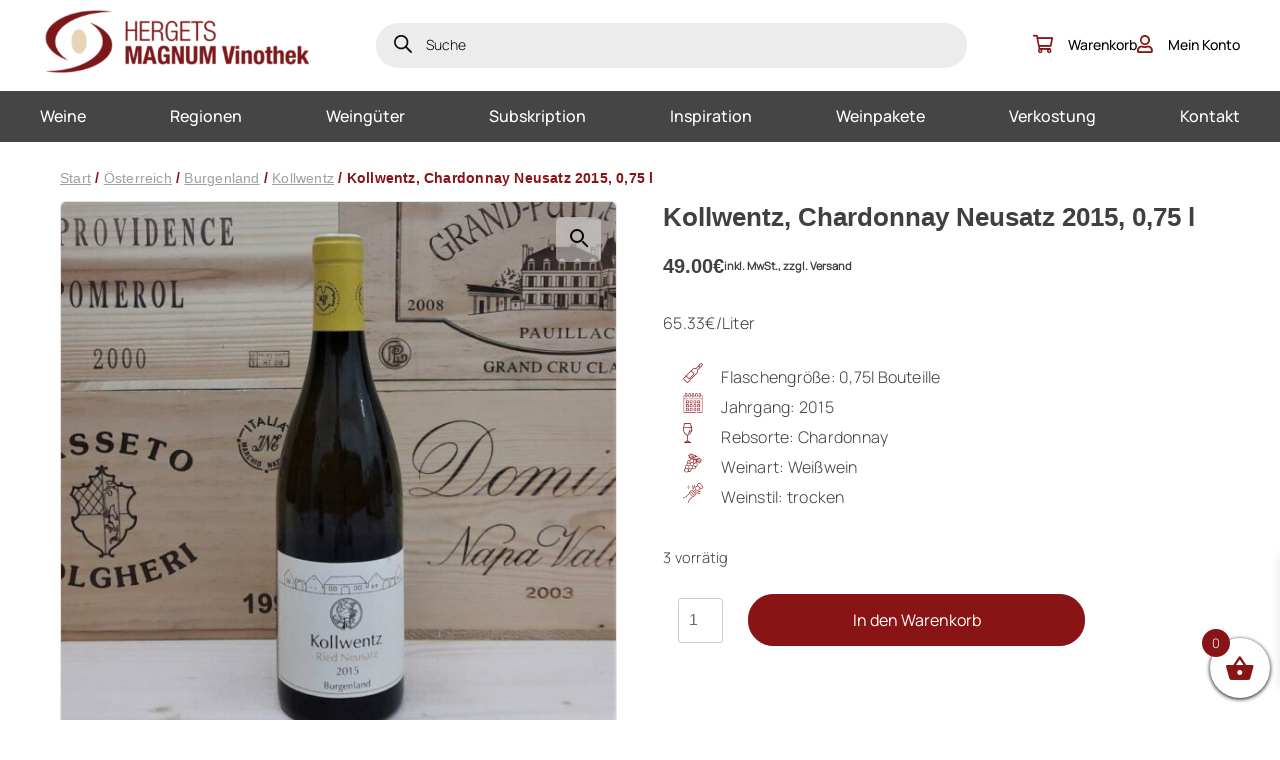

--- FILE ---
content_type: text/html; charset=UTF-8
request_url: https://www.magnumweine.at/produkt/kollwentz-chardonnay-neusatz-2015-075-l/
body_size: 25562
content:
<!doctype html>
<html lang="de">
<head>
	<meta charset="UTF-8">
	<meta name="viewport" content="width=device-width, initial-scale=1">
	<meta name='robots' content='index, follow, max-image-preview:large, max-snippet:-1, max-video-preview:-1' />

<!-- Google Tag Manager for WordPress by gtm4wp.com -->
<script data-cfasync="false" data-pagespeed-no-defer>
	var gtm4wp_datalayer_name = "dataLayer";
	var dataLayer = dataLayer || [];
	const gtm4wp_use_sku_instead = 0;
	const gtm4wp_currency = 'EUR';
	const gtm4wp_product_per_impression = 10;
	const gtm4wp_clear_ecommerce = false;
	const gtm4wp_datalayer_max_timeout = 2000;
</script>
<!-- End Google Tag Manager for WordPress by gtm4wp.com -->
	<!-- This site is optimized with the Yoast SEO plugin v26.8 - https://yoast.com/product/yoast-seo-wordpress/ -->
	<title>Kollwentz, Chardonnay Neusatz 2015, 0,75 l - Hergets MAGNUM Vinothek</title>
	<meta name="description" content="Besondere Weine für besondere Anlässe! Jetzt online kaufen!" />
	<link rel="canonical" href="https://www.magnumweine.at/produkt/kollwentz-chardonnay-neusatz-2015-075-l/" />
	<meta property="og:locale" content="de_DE" />
	<meta property="og:type" content="article" />
	<meta property="og:title" content="Kollwentz, Chardonnay Neusatz 2015, 0,75 l - Hergets MAGNUM Vinothek" />
	<meta property="og:description" content="Besondere Weine für besondere Anlässe! Jetzt online kaufen!" />
	<meta property="og:url" content="https://www.magnumweine.at/produkt/kollwentz-chardonnay-neusatz-2015-075-l/" />
	<meta property="og:site_name" content="Hergets MAGNUM Vinothek" />
	<meta property="article:publisher" content="https://www.facebook.com/magnumweine.at" />
	<meta property="article:modified_time" content="2024-05-07T11:44:17+00:00" />
	<meta property="og:image" content="https://www.magnumweine.at/wp-content/uploads/2023/04/Neusatz-2015-1.jpg" />
	<meta property="og:image:width" content="768" />
	<meta property="og:image:height" content="768" />
	<meta property="og:image:type" content="image/jpeg" />
	<meta name="twitter:card" content="summary_large_image" />
	<script type="application/ld+json" class="yoast-schema-graph">{"@context":"https://schema.org","@graph":[{"@type":"WebPage","@id":"https://www.magnumweine.at/produkt/kollwentz-chardonnay-neusatz-2015-075-l/","url":"https://www.magnumweine.at/produkt/kollwentz-chardonnay-neusatz-2015-075-l/","name":"Kollwentz, Chardonnay Neusatz 2015, 0,75 l - Hergets MAGNUM Vinothek","isPartOf":{"@id":"https://www.magnumweine.at/#website"},"primaryImageOfPage":{"@id":"https://www.magnumweine.at/produkt/kollwentz-chardonnay-neusatz-2015-075-l/#primaryimage"},"image":{"@id":"https://www.magnumweine.at/produkt/kollwentz-chardonnay-neusatz-2015-075-l/#primaryimage"},"thumbnailUrl":"https://www.magnumweine.at/wp-content/uploads/2023/04/Neusatz-2015-1.jpg","datePublished":"2019-05-29T09:00:15+00:00","dateModified":"2024-05-07T11:44:17+00:00","description":"Besondere Weine für besondere Anlässe! Jetzt online kaufen!","breadcrumb":{"@id":"https://www.magnumweine.at/produkt/kollwentz-chardonnay-neusatz-2015-075-l/#breadcrumb"},"inLanguage":"de","potentialAction":[{"@type":"ReadAction","target":["https://www.magnumweine.at/produkt/kollwentz-chardonnay-neusatz-2015-075-l/"]}]},{"@type":"ImageObject","inLanguage":"de","@id":"https://www.magnumweine.at/produkt/kollwentz-chardonnay-neusatz-2015-075-l/#primaryimage","url":"https://www.magnumweine.at/wp-content/uploads/2023/04/Neusatz-2015-1.jpg","contentUrl":"https://www.magnumweine.at/wp-content/uploads/2023/04/Neusatz-2015-1.jpg","width":768,"height":768,"caption":"Kollwentz, Chardonnay Neusatz 2015, 0,75 l"},{"@type":"BreadcrumbList","@id":"https://www.magnumweine.at/produkt/kollwentz-chardonnay-neusatz-2015-075-l/#breadcrumb","itemListElement":[{"@type":"ListItem","position":1,"name":"Home","item":"https://www.magnumweine.at/"},{"@type":"ListItem","position":2,"name":"Shop","item":"https://www.magnumweine.at/shop/"},{"@type":"ListItem","position":3,"name":"Kollwentz, Chardonnay Neusatz 2015, 0,75 l"}]},{"@type":"WebSite","@id":"https://www.magnumweine.at/#website","url":"https://www.magnumweine.at/","name":"Hergets MAGNUM Vinothek","description":"Besondere Weine für besondere Anlässe.","publisher":{"@id":"https://www.magnumweine.at/#organization"},"alternateName":"Magnum Weine","potentialAction":[{"@type":"SearchAction","target":{"@type":"EntryPoint","urlTemplate":"https://www.magnumweine.at/?s={search_term_string}"},"query-input":{"@type":"PropertyValueSpecification","valueRequired":true,"valueName":"search_term_string"}}],"inLanguage":"de"},{"@type":"Organization","@id":"https://www.magnumweine.at/#organization","name":"Hergets MAGNUM Vinothek","alternateName":"Magnum Weine","url":"https://www.magnumweine.at/","logo":{"@type":"ImageObject","inLanguage":"de","@id":"https://www.magnumweine.at/#/schema/logo/image/","url":"https://www.magnumweine.at/wp-content/uploads/2023/05/cropped-nav-logo.png","contentUrl":"https://www.magnumweine.at/wp-content/uploads/2023/05/cropped-nav-logo.png","width":385,"height":95,"caption":"Hergets MAGNUM Vinothek"},"image":{"@id":"https://www.magnumweine.at/#/schema/logo/image/"},"sameAs":["https://www.facebook.com/magnumweine.at"]}]}</script>
	<!-- / Yoast SEO plugin. -->


<link rel='dns-prefetch' href='//www.magnumweine.at' />

<style id='wp-img-auto-sizes-contain-inline-css'>
img:is([sizes=auto i],[sizes^="auto," i]){contain-intrinsic-size:3000px 1500px}
/*# sourceURL=wp-img-auto-sizes-contain-inline-css */
</style>
<link rel='stylesheet' id='font-awesome-css' href='https://www.magnumweine.at/wp-content/plugins/woocommerce-ajax-filters/berocket/assets/css/font-awesome.min.css?ver=6.9' media='all' />
<style id='font-awesome-inline-css'>
[data-font="FontAwesome"]:before {font-family: 'FontAwesome' !important;content: attr(data-icon) !important;speak: none !important;font-weight: normal !important;font-variant: normal !important;text-transform: none !important;line-height: 1 !important;font-style: normal !important;-webkit-font-smoothing: antialiased !important;-moz-osx-font-smoothing: grayscale !important;}
/*# sourceURL=font-awesome-inline-css */
</style>
<link rel='stylesheet' id='berocket_aapf_widget-style-css' href='https://www.magnumweine.at/wp-content/plugins/woocommerce-ajax-filters/assets/frontend/css/fullmain.min.css?ver=3.1.9.7' media='all' />
<link rel='stylesheet' id='wp-block-library-css' href='https://www.magnumweine.at/wp-includes/css/dist/block-library/style.min.css?ver=6.9' media='all' />
<link rel='stylesheet' id='wc-blocks-style-css' href='https://www.magnumweine.at/wp-content/plugins/woocommerce/assets/client/blocks/wc-blocks.css?ver=wc-10.4.3' media='all' />
<style id='global-styles-inline-css'>
:root{--wp--preset--aspect-ratio--square: 1;--wp--preset--aspect-ratio--4-3: 4/3;--wp--preset--aspect-ratio--3-4: 3/4;--wp--preset--aspect-ratio--3-2: 3/2;--wp--preset--aspect-ratio--2-3: 2/3;--wp--preset--aspect-ratio--16-9: 16/9;--wp--preset--aspect-ratio--9-16: 9/16;--wp--preset--color--black: #000000;--wp--preset--color--cyan-bluish-gray: #abb8c3;--wp--preset--color--white: #ffffff;--wp--preset--color--pale-pink: #f78da7;--wp--preset--color--vivid-red: #cf2e2e;--wp--preset--color--luminous-vivid-orange: #ff6900;--wp--preset--color--luminous-vivid-amber: #fcb900;--wp--preset--color--light-green-cyan: #7bdcb5;--wp--preset--color--vivid-green-cyan: #00d084;--wp--preset--color--pale-cyan-blue: #8ed1fc;--wp--preset--color--vivid-cyan-blue: #0693e3;--wp--preset--color--vivid-purple: #9b51e0;--wp--preset--gradient--vivid-cyan-blue-to-vivid-purple: linear-gradient(135deg,rgb(6,147,227) 0%,rgb(155,81,224) 100%);--wp--preset--gradient--light-green-cyan-to-vivid-green-cyan: linear-gradient(135deg,rgb(122,220,180) 0%,rgb(0,208,130) 100%);--wp--preset--gradient--luminous-vivid-amber-to-luminous-vivid-orange: linear-gradient(135deg,rgb(252,185,0) 0%,rgb(255,105,0) 100%);--wp--preset--gradient--luminous-vivid-orange-to-vivid-red: linear-gradient(135deg,rgb(255,105,0) 0%,rgb(207,46,46) 100%);--wp--preset--gradient--very-light-gray-to-cyan-bluish-gray: linear-gradient(135deg,rgb(238,238,238) 0%,rgb(169,184,195) 100%);--wp--preset--gradient--cool-to-warm-spectrum: linear-gradient(135deg,rgb(74,234,220) 0%,rgb(151,120,209) 20%,rgb(207,42,186) 40%,rgb(238,44,130) 60%,rgb(251,105,98) 80%,rgb(254,248,76) 100%);--wp--preset--gradient--blush-light-purple: linear-gradient(135deg,rgb(255,206,236) 0%,rgb(152,150,240) 100%);--wp--preset--gradient--blush-bordeaux: linear-gradient(135deg,rgb(254,205,165) 0%,rgb(254,45,45) 50%,rgb(107,0,62) 100%);--wp--preset--gradient--luminous-dusk: linear-gradient(135deg,rgb(255,203,112) 0%,rgb(199,81,192) 50%,rgb(65,88,208) 100%);--wp--preset--gradient--pale-ocean: linear-gradient(135deg,rgb(255,245,203) 0%,rgb(182,227,212) 50%,rgb(51,167,181) 100%);--wp--preset--gradient--electric-grass: linear-gradient(135deg,rgb(202,248,128) 0%,rgb(113,206,126) 100%);--wp--preset--gradient--midnight: linear-gradient(135deg,rgb(2,3,129) 0%,rgb(40,116,252) 100%);--wp--preset--font-size--small: 13px;--wp--preset--font-size--medium: 20px;--wp--preset--font-size--large: 36px;--wp--preset--font-size--x-large: 42px;--wp--preset--spacing--20: 0.44rem;--wp--preset--spacing--30: 0.67rem;--wp--preset--spacing--40: 1rem;--wp--preset--spacing--50: 1.5rem;--wp--preset--spacing--60: 2.25rem;--wp--preset--spacing--70: 3.38rem;--wp--preset--spacing--80: 5.06rem;--wp--preset--shadow--natural: 6px 6px 9px rgba(0, 0, 0, 0.2);--wp--preset--shadow--deep: 12px 12px 50px rgba(0, 0, 0, 0.4);--wp--preset--shadow--sharp: 6px 6px 0px rgba(0, 0, 0, 0.2);--wp--preset--shadow--outlined: 6px 6px 0px -3px rgb(255, 255, 255), 6px 6px rgb(0, 0, 0);--wp--preset--shadow--crisp: 6px 6px 0px rgb(0, 0, 0);}:where(.is-layout-flex){gap: 0.5em;}:where(.is-layout-grid){gap: 0.5em;}body .is-layout-flex{display: flex;}.is-layout-flex{flex-wrap: wrap;align-items: center;}.is-layout-flex > :is(*, div){margin: 0;}body .is-layout-grid{display: grid;}.is-layout-grid > :is(*, div){margin: 0;}:where(.wp-block-columns.is-layout-flex){gap: 2em;}:where(.wp-block-columns.is-layout-grid){gap: 2em;}:where(.wp-block-post-template.is-layout-flex){gap: 1.25em;}:where(.wp-block-post-template.is-layout-grid){gap: 1.25em;}.has-black-color{color: var(--wp--preset--color--black) !important;}.has-cyan-bluish-gray-color{color: var(--wp--preset--color--cyan-bluish-gray) !important;}.has-white-color{color: var(--wp--preset--color--white) !important;}.has-pale-pink-color{color: var(--wp--preset--color--pale-pink) !important;}.has-vivid-red-color{color: var(--wp--preset--color--vivid-red) !important;}.has-luminous-vivid-orange-color{color: var(--wp--preset--color--luminous-vivid-orange) !important;}.has-luminous-vivid-amber-color{color: var(--wp--preset--color--luminous-vivid-amber) !important;}.has-light-green-cyan-color{color: var(--wp--preset--color--light-green-cyan) !important;}.has-vivid-green-cyan-color{color: var(--wp--preset--color--vivid-green-cyan) !important;}.has-pale-cyan-blue-color{color: var(--wp--preset--color--pale-cyan-blue) !important;}.has-vivid-cyan-blue-color{color: var(--wp--preset--color--vivid-cyan-blue) !important;}.has-vivid-purple-color{color: var(--wp--preset--color--vivid-purple) !important;}.has-black-background-color{background-color: var(--wp--preset--color--black) !important;}.has-cyan-bluish-gray-background-color{background-color: var(--wp--preset--color--cyan-bluish-gray) !important;}.has-white-background-color{background-color: var(--wp--preset--color--white) !important;}.has-pale-pink-background-color{background-color: var(--wp--preset--color--pale-pink) !important;}.has-vivid-red-background-color{background-color: var(--wp--preset--color--vivid-red) !important;}.has-luminous-vivid-orange-background-color{background-color: var(--wp--preset--color--luminous-vivid-orange) !important;}.has-luminous-vivid-amber-background-color{background-color: var(--wp--preset--color--luminous-vivid-amber) !important;}.has-light-green-cyan-background-color{background-color: var(--wp--preset--color--light-green-cyan) !important;}.has-vivid-green-cyan-background-color{background-color: var(--wp--preset--color--vivid-green-cyan) !important;}.has-pale-cyan-blue-background-color{background-color: var(--wp--preset--color--pale-cyan-blue) !important;}.has-vivid-cyan-blue-background-color{background-color: var(--wp--preset--color--vivid-cyan-blue) !important;}.has-vivid-purple-background-color{background-color: var(--wp--preset--color--vivid-purple) !important;}.has-black-border-color{border-color: var(--wp--preset--color--black) !important;}.has-cyan-bluish-gray-border-color{border-color: var(--wp--preset--color--cyan-bluish-gray) !important;}.has-white-border-color{border-color: var(--wp--preset--color--white) !important;}.has-pale-pink-border-color{border-color: var(--wp--preset--color--pale-pink) !important;}.has-vivid-red-border-color{border-color: var(--wp--preset--color--vivid-red) !important;}.has-luminous-vivid-orange-border-color{border-color: var(--wp--preset--color--luminous-vivid-orange) !important;}.has-luminous-vivid-amber-border-color{border-color: var(--wp--preset--color--luminous-vivid-amber) !important;}.has-light-green-cyan-border-color{border-color: var(--wp--preset--color--light-green-cyan) !important;}.has-vivid-green-cyan-border-color{border-color: var(--wp--preset--color--vivid-green-cyan) !important;}.has-pale-cyan-blue-border-color{border-color: var(--wp--preset--color--pale-cyan-blue) !important;}.has-vivid-cyan-blue-border-color{border-color: var(--wp--preset--color--vivid-cyan-blue) !important;}.has-vivid-purple-border-color{border-color: var(--wp--preset--color--vivid-purple) !important;}.has-vivid-cyan-blue-to-vivid-purple-gradient-background{background: var(--wp--preset--gradient--vivid-cyan-blue-to-vivid-purple) !important;}.has-light-green-cyan-to-vivid-green-cyan-gradient-background{background: var(--wp--preset--gradient--light-green-cyan-to-vivid-green-cyan) !important;}.has-luminous-vivid-amber-to-luminous-vivid-orange-gradient-background{background: var(--wp--preset--gradient--luminous-vivid-amber-to-luminous-vivid-orange) !important;}.has-luminous-vivid-orange-to-vivid-red-gradient-background{background: var(--wp--preset--gradient--luminous-vivid-orange-to-vivid-red) !important;}.has-very-light-gray-to-cyan-bluish-gray-gradient-background{background: var(--wp--preset--gradient--very-light-gray-to-cyan-bluish-gray) !important;}.has-cool-to-warm-spectrum-gradient-background{background: var(--wp--preset--gradient--cool-to-warm-spectrum) !important;}.has-blush-light-purple-gradient-background{background: var(--wp--preset--gradient--blush-light-purple) !important;}.has-blush-bordeaux-gradient-background{background: var(--wp--preset--gradient--blush-bordeaux) !important;}.has-luminous-dusk-gradient-background{background: var(--wp--preset--gradient--luminous-dusk) !important;}.has-pale-ocean-gradient-background{background: var(--wp--preset--gradient--pale-ocean) !important;}.has-electric-grass-gradient-background{background: var(--wp--preset--gradient--electric-grass) !important;}.has-midnight-gradient-background{background: var(--wp--preset--gradient--midnight) !important;}.has-small-font-size{font-size: var(--wp--preset--font-size--small) !important;}.has-medium-font-size{font-size: var(--wp--preset--font-size--medium) !important;}.has-large-font-size{font-size: var(--wp--preset--font-size--large) !important;}.has-x-large-font-size{font-size: var(--wp--preset--font-size--x-large) !important;}
/*# sourceURL=global-styles-inline-css */
</style>

<style id='classic-theme-styles-inline-css'>
/*! This file is auto-generated */
.wp-block-button__link{color:#fff;background-color:#32373c;border-radius:9999px;box-shadow:none;text-decoration:none;padding:calc(.667em + 2px) calc(1.333em + 2px);font-size:1.125em}.wp-block-file__button{background:#32373c;color:#fff;text-decoration:none}
/*# sourceURL=/wp-includes/css/classic-themes.min.css */
</style>
<link rel='stylesheet' id='wp-components-css' href='https://www.magnumweine.at/wp-includes/css/dist/components/style.min.css?ver=6.9' media='all' />
<link rel='stylesheet' id='wp-preferences-css' href='https://www.magnumweine.at/wp-includes/css/dist/preferences/style.min.css?ver=6.9' media='all' />
<link rel='stylesheet' id='wp-block-editor-css' href='https://www.magnumweine.at/wp-includes/css/dist/block-editor/style.min.css?ver=6.9' media='all' />
<link rel='stylesheet' id='popup-maker-block-library-style-css' href='https://www.magnumweine.at/wp-content/plugins/popup-maker/dist/packages/block-library-style.css?ver=dbea705cfafe089d65f1' media='all' />
<link rel='stylesheet' id='photoswipe-css' href='https://www.magnumweine.at/wp-content/plugins/woocommerce/assets/css/photoswipe/photoswipe.min.css?ver=10.4.3' media='all' />
<link rel='stylesheet' id='photoswipe-default-skin-css' href='https://www.magnumweine.at/wp-content/plugins/woocommerce/assets/css/photoswipe/default-skin/default-skin.min.css?ver=10.4.3' media='all' />
<link rel='stylesheet' id='woocommerce-layout-css' href='https://www.magnumweine.at/wp-content/plugins/woocommerce/assets/css/woocommerce-layout.css?ver=10.4.3' media='all' />
<link rel='stylesheet' id='woocommerce-smallscreen-css' href='https://www.magnumweine.at/wp-content/plugins/woocommerce/assets/css/woocommerce-smallscreen.css?ver=10.4.3' media='only screen and (max-width: 768px)' />
<link rel='stylesheet' id='woocommerce-general-css' href='https://www.magnumweine.at/wp-content/plugins/woocommerce/assets/css/woocommerce.css?ver=10.4.3' media='all' />
<style id='woocommerce-inline-inline-css'>
.woocommerce form .form-row .required { visibility: visible; }
/*# sourceURL=woocommerce-inline-inline-css */
</style>
<link rel='stylesheet' id='yith-wcan-shortcodes-css' href='https://www.magnumweine.at/wp-content/plugins/yith-woocommerce-ajax-navigation/assets/css/shortcodes.css?ver=5.17.0' media='all' />
<style id='yith-wcan-shortcodes-inline-css'>
:root{
	--yith-wcan-filters_colors_titles: #434343;
	--yith-wcan-filters_colors_background: #FFFFFF;
	--yith-wcan-filters_colors_accent: #A7144C;
	--yith-wcan-filters_colors_accent_r: 167;
	--yith-wcan-filters_colors_accent_g: 20;
	--yith-wcan-filters_colors_accent_b: 76;
	--yith-wcan-color_swatches_border_radius: 100%;
	--yith-wcan-color_swatches_size: 30px;
	--yith-wcan-labels_style_background: #FFFFFF;
	--yith-wcan-labels_style_background_hover: #A7144C;
	--yith-wcan-labels_style_background_active: #A7144C;
	--yith-wcan-labels_style_text: #434343;
	--yith-wcan-labels_style_text_hover: #FFFFFF;
	--yith-wcan-labels_style_text_active: #FFFFFF;
	--yith-wcan-anchors_style_text: #434343;
	--yith-wcan-anchors_style_text_hover: #A7144C;
	--yith-wcan-anchors_style_text_active: #A7144C;
}
/*# sourceURL=yith-wcan-shortcodes-inline-css */
</style>
<link rel='stylesheet' id='dgwt-wcas-style-css' href='https://www.magnumweine.at/wp-content/plugins/ajax-search-for-woocommerce/assets/css/style.min.css?ver=1.32.2' media='all' />
<link rel='stylesheet' id='xoo-wsc-fonts-css' href='https://www.magnumweine.at/wp-content/plugins/side-cart-woocommerce/assets/css/xoo-wsc-fonts.css?ver=2.7.2' media='all' />
<link rel='stylesheet' id='xoo-wsc-style-css' href='https://www.magnumweine.at/wp-content/plugins/side-cart-woocommerce/assets/css/xoo-wsc-style.css?ver=2.7.2' media='all' />
<style id='xoo-wsc-style-inline-css'>




.xoo-wsc-ft-buttons-cont a.xoo-wsc-ft-btn, .xoo-wsc-container .xoo-wsc-btn {
	background-color: #000000;
	color: #ffffff;
	border: 2px solid #ffffff;
	padding: 10px 20px;
}

.xoo-wsc-ft-buttons-cont a.xoo-wsc-ft-btn:hover, .xoo-wsc-container .xoo-wsc-btn:hover {
	background-color: #ffffff;
	color: #000000;
	border: 2px solid #000000;
}

 

.xoo-wsc-footer{
	background-color: #ffffff;
	color: #000000;
	padding: 10px 20px;
	box-shadow: 0 -5px 10px #0000001a;
}

.xoo-wsc-footer, .xoo-wsc-footer a, .xoo-wsc-footer .amount{
	font-size: 18px;
}

.xoo-wsc-btn .amount{
	color: #ffffff}

.xoo-wsc-btn:hover .amount{
	color: #000000;
}

.xoo-wsc-ft-buttons-cont{
	grid-template-columns: auto;
}

.xoo-wsc-basket{
	bottom: 12px;
	right: 0px;
	background-color: #ffffff;
	color: #000000;
	box-shadow: 0 1px 4px 0;
	border-radius: 50%;
	display: flex;
	width: 60px;
	height: 60px;
}


.xoo-wsc-bki{
	font-size: 30px}

.xoo-wsc-items-count{
	top: -9px;
	left: -8px;
}

.xoo-wsc-items-count, .xoo-wsch-items-count{
	background-color: #000000;
	color: #ffffff;
}

.xoo-wsc-container, .xoo-wsc-slider{
	max-width: 320px;
	right: -320px;
	top: 0;bottom: 0;
	bottom: 0;
	font-family: }


.xoo-wsc-cart-active .xoo-wsc-container, .xoo-wsc-slider-active .xoo-wsc-slider{
	right: 0;
}


.xoo-wsc-cart-active .xoo-wsc-basket{
	right: 320px;
}

.xoo-wsc-slider{
	right: -320px;
}

span.xoo-wsch-close {
    font-size: 16px;
}

	.xoo-wsch-top{
		justify-content: center;
	}
	span.xoo-wsch-close {
	    right: 10px;
	}

.xoo-wsch-text{
	font-size: 20px;
}

.xoo-wsc-header{
	color: #000000;
	background-color: #ffffff;
	border-bottom: 2px solid #eee;
	padding: 15px 15px;
}


.xoo-wsc-body{
	background-color: #ffffff;
}

.xoo-wsc-products:not(.xoo-wsc-pattern-card), .xoo-wsc-products:not(.xoo-wsc-pattern-card) span.amount, .xoo-wsc-products:not(.xoo-wsc-pattern-card) a{
	font-size: 16px;
	color: #000000;
}

.xoo-wsc-products:not(.xoo-wsc-pattern-card) .xoo-wsc-product{
	padding: 20px 15px;
	margin: 0;
	border-radius: 0px;
	box-shadow: 0 0;
	background-color: transparent;
}

.xoo-wsc-sum-col{
	justify-content: center;
}


/** Shortcode **/
.xoo-wsc-sc-count{
	background-color: #000000;
	color: #ffffff;
}

.xoo-wsc-sc-bki{
	font-size: 28px;
	color: #000000;
}
.xoo-wsc-sc-cont{
	color: #000000;
}


.xoo-wsc-product dl.variation {
	display: block;
}


.xoo-wsc-product-cont{
	padding: 10px 10px;
}

.xoo-wsc-products:not(.xoo-wsc-pattern-card) .xoo-wsc-img-col{
	width: 30%;
}

.xoo-wsc-pattern-card .xoo-wsc-img-col img{
	max-width: 100%;
	height: auto;
}

.xoo-wsc-products:not(.xoo-wsc-pattern-card) .xoo-wsc-sum-col{
	width: 70%;
}

.xoo-wsc-pattern-card .xoo-wsc-product-cont{
	width: 50% 
}

@media only screen and (max-width: 600px) {
	.xoo-wsc-pattern-card .xoo-wsc-product-cont  {
		width: 50%;
	}
}


.xoo-wsc-pattern-card .xoo-wsc-product{
	border: 0;
	box-shadow: 0px 10px 15px -12px #0000001a;
}


.xoo-wsc-sm-front{
	background-color: #eee;
}
.xoo-wsc-pattern-card, .xoo-wsc-sm-front{
	border-bottom-left-radius: 5px;
	border-bottom-right-radius: 5px;
}
.xoo-wsc-pattern-card, .xoo-wsc-img-col img, .xoo-wsc-img-col, .xoo-wsc-sm-back-cont{
	border-top-left-radius: 5px;
	border-top-right-radius: 5px;
}
.xoo-wsc-sm-back{
	background-color: #fff;
}
.xoo-wsc-pattern-card, .xoo-wsc-pattern-card a, .xoo-wsc-pattern-card .amount{
	font-size: 16px;
}

.xoo-wsc-sm-front, .xoo-wsc-sm-front a, .xoo-wsc-sm-front .amount{
	color: #000;
}

.xoo-wsc-sm-back, .xoo-wsc-sm-back a, .xoo-wsc-sm-back .amount{
	color: #000;
}


.magictime {
    animation-duration: 0.5s;
}



span.xoo-wsch-items-count{
	height: 20px;
	line-height: 20px;
	width: 20px;
}

span.xoo-wsch-icon{
	font-size: 30px
}

.xoo-wsc-smr-del{
	font-size: 16px
}
/*# sourceURL=xoo-wsc-style-inline-css */
</style>
<link rel='stylesheet' id='lemontec-style-css' href='https://www.magnumweine.at/wp-content/themes/magnumweine/style.css?ver=1.0.97' media='all' />
<link rel='stylesheet' id='lemontec-theme-css' href='https://www.magnumweine.at/wp-content/themes/magnumweine/assets/css/styles.css?ver=1.0.97' media='all' />
<link rel='stylesheet' id='lemontec-icomoon-css' href='https://www.magnumweine.at/wp-content/themes/magnumweine/assets/css/icomoon.css?ver=1.0.97' media='all' />
<link rel='stylesheet' id='lemontec-theme-slick-css' href='https://www.magnumweine.at/wp-content/themes/magnumweine/assets/css/slick-theme.css?ver=1.0.97' media='all' />
<link rel='stylesheet' id='lemontec-slick-css' href='https://www.magnumweine.at/wp-content/themes/magnumweine/assets/css/slick.css?ver=1.0.97' media='all' />
<link rel='stylesheet' id='lemontec-acf-blocks-css' href='https://www.magnumweine.at/wp-content/themes/magnumweine/assets/css/acf-blocks.css?ver=1.0.97' media='all' />
<link rel='stylesheet' id='mollie-applepaydirect-css' href='https://www.magnumweine.at/wp-content/plugins/mollie-payments-for-woocommerce/public/css/mollie-applepaydirect.min.css?ver=1768871346' media='screen' />
<link rel='stylesheet' id='newsletter-css' href='https://www.magnumweine.at/wp-content/plugins/newsletter/style.css?ver=9.1.2' media='all' />
<script src="https://www.magnumweine.at/wp-includes/js/jquery/jquery.min.js?ver=3.7.1" id="jquery-core-js"></script>
<script src="https://www.magnumweine.at/wp-includes/js/jquery/jquery-migrate.min.js?ver=3.4.1" id="jquery-migrate-js"></script>
<script src="https://www.magnumweine.at/wp-includes/js/dist/hooks.min.js?ver=dd5603f07f9220ed27f1" id="wp-hooks-js"></script>
<script id="say-what-js-js-extra">
var say_what_data = {"replacements":{"woocommerce-extra-product-sorting-options|Sort by name: A to Z|":"Alphabetisch sortieren (A-Z)","woocommerce-extra-product-sorting-options|Show sale items first|":"Aktionsprodukte zuerst"}};
//# sourceURL=say-what-js-js-extra
</script>
<script src="https://www.magnumweine.at/wp-content/plugins/say-what/assets/build/frontend.js?ver=fd31684c45e4d85aeb4e" id="say-what-js-js"></script>
<script src="https://www.magnumweine.at/wp-content/plugins/woocommerce/assets/js/jquery-blockui/jquery.blockUI.min.js?ver=2.7.0-wc.10.4.3" id="wc-jquery-blockui-js" defer data-wp-strategy="defer"></script>
<script id="wc-add-to-cart-js-extra">
var wc_add_to_cart_params = {"ajax_url":"/wp-admin/admin-ajax.php","wc_ajax_url":"/?wc-ajax=%%endpoint%%","i18n_view_cart":"Warenkorb anzeigen","cart_url":"https://www.magnumweine.at/cart/","is_cart":"","cart_redirect_after_add":"no"};
//# sourceURL=wc-add-to-cart-js-extra
</script>
<script src="https://www.magnumweine.at/wp-content/plugins/woocommerce/assets/js/frontend/add-to-cart.min.js?ver=10.4.3" id="wc-add-to-cart-js" defer data-wp-strategy="defer"></script>
<script src="https://www.magnumweine.at/wp-content/plugins/woocommerce/assets/js/zoom/jquery.zoom.min.js?ver=1.7.21-wc.10.4.3" id="wc-zoom-js" defer data-wp-strategy="defer"></script>
<script src="https://www.magnumweine.at/wp-content/plugins/woocommerce/assets/js/flexslider/jquery.flexslider.min.js?ver=2.7.2-wc.10.4.3" id="wc-flexslider-js" defer data-wp-strategy="defer"></script>
<script src="https://www.magnumweine.at/wp-content/plugins/woocommerce/assets/js/photoswipe/photoswipe.min.js?ver=4.1.1-wc.10.4.3" id="wc-photoswipe-js" defer data-wp-strategy="defer"></script>
<script src="https://www.magnumweine.at/wp-content/plugins/woocommerce/assets/js/photoswipe/photoswipe-ui-default.min.js?ver=4.1.1-wc.10.4.3" id="wc-photoswipe-ui-default-js" defer data-wp-strategy="defer"></script>
<script id="wc-single-product-js-extra">
var wc_single_product_params = {"i18n_required_rating_text":"Bitte w\u00e4hle eine Bewertung","i18n_rating_options":["1 von 5\u00a0Sternen","2 von 5\u00a0Sternen","3 von 5\u00a0Sternen","4 von 5\u00a0Sternen","5 von 5\u00a0Sternen"],"i18n_product_gallery_trigger_text":"Bildergalerie im Vollbildmodus anzeigen","review_rating_required":"yes","flexslider":{"rtl":false,"animation":"slide","smoothHeight":true,"directionNav":false,"controlNav":"thumbnails","slideshow":false,"animationSpeed":500,"animationLoop":false,"allowOneSlide":false},"zoom_enabled":"1","zoom_options":[],"photoswipe_enabled":"1","photoswipe_options":{"shareEl":false,"closeOnScroll":false,"history":false,"hideAnimationDuration":0,"showAnimationDuration":0},"flexslider_enabled":"1"};
//# sourceURL=wc-single-product-js-extra
</script>
<script src="https://www.magnumweine.at/wp-content/plugins/woocommerce/assets/js/frontend/single-product.min.js?ver=10.4.3" id="wc-single-product-js" defer data-wp-strategy="defer"></script>
<script src="https://www.magnumweine.at/wp-content/plugins/woocommerce/assets/js/js-cookie/js.cookie.min.js?ver=2.1.4-wc.10.4.3" id="wc-js-cookie-js" defer data-wp-strategy="defer"></script>
<script id="woocommerce-js-extra">
var woocommerce_params = {"ajax_url":"/wp-admin/admin-ajax.php","wc_ajax_url":"/?wc-ajax=%%endpoint%%","i18n_password_show":"Passwort anzeigen","i18n_password_hide":"Passwort ausblenden"};
//# sourceURL=woocommerce-js-extra
</script>
<script src="https://www.magnumweine.at/wp-content/plugins/woocommerce/assets/js/frontend/woocommerce.min.js?ver=10.4.3" id="woocommerce-js" defer data-wp-strategy="defer"></script>
		<style>
			.dgwt-wcas-ico-magnifier,.dgwt-wcas-ico-magnifier-handler{max-width:20px}.dgwt-wcas-search-wrapp{max-width:600px}		</style>
			<noscript><style>.woocommerce-product-gallery{ opacity: 1 !important; }</style></noscript>
	<link rel="icon" href="https://www.magnumweine.at/wp-content/uploads/2023/04/cropped-fav-magnumweine-32x32.png" sizes="32x32" />
<link rel="icon" href="https://www.magnumweine.at/wp-content/uploads/2023/04/cropped-fav-magnumweine-192x192.png" sizes="192x192" />
<link rel="apple-touch-icon" href="https://www.magnumweine.at/wp-content/uploads/2023/04/cropped-fav-magnumweine-180x180.png" />
<meta name="msapplication-TileImage" content="https://www.magnumweine.at/wp-content/uploads/2023/04/cropped-fav-magnumweine-270x270.png" />
		<style id="wp-custom-css">
			.siegel_inner {
	max-width: 830px;
	margin: auto;
}
		</style>
		<meta name="generator" content="WP Rocket 3.20.3" data-wpr-features="wpr_preload_links wpr_desktop" /></head>

<body class="wp-singular product-template-default single single-product postid-4522 wp-custom-logo wp-theme-magnumweine theme-magnumweine woocommerce woocommerce-page woocommerce-no-js yith-wcan-free">
<div data-rocket-location-hash="54257ff4dc2eb7aae68fa23eb5f11e06" id="page" class="site">
	<a class="skip-link screen-reader-text" href="#primary">Skip to content</a>
	<header data-rocket-location-hash="fc409f86088b20b81d38a444febf083b" id="masthead" class="site-header">
        <div data-rocket-location-hash="1509775330dbd6fd5e9a4ab9a892a86a" class="header-desktop">
            <div class="top-bar">
                <div class="top-bar-inner container">
                    <div class="site-branding">
                        <a href="https://www.magnumweine.at/" class="custom-logo-link" rel="home"><img width="385" height="95" src="https://www.magnumweine.at/wp-content/uploads/2023/05/cropped-nav-logo.png" class="custom-logo" alt="Hergets Magnum Vinothek Logo" decoding="async" srcset="https://www.magnumweine.at/wp-content/uploads/2023/05/cropped-nav-logo.png 385w, https://www.magnumweine.at/wp-content/uploads/2023/05/cropped-nav-logo-300x74.png 300w, https://www.magnumweine.at/wp-content/uploads/2023/05/cropped-nav-logo-64x16.png 64w" sizes="(max-width: 385px) 100vw, 385px" /></a>                    </div>
                    <div  class="dgwt-wcas-search-wrapp dgwt-wcas-has-submit woocommerce dgwt-wcas-style-pirx js-dgwt-wcas-layout-classic dgwt-wcas-layout-classic js-dgwt-wcas-mobile-overlay-enabled">
		<form class="dgwt-wcas-search-form" role="search" action="https://www.magnumweine.at/" method="get">
		<div class="dgwt-wcas-sf-wrapp">
						<label class="screen-reader-text"
				for="dgwt-wcas-search-input-1">
				Products search			</label>

			<input
				id="dgwt-wcas-search-input-1"
				type="search"
				class="dgwt-wcas-search-input"
				name="s"
				value=""
				placeholder="Suche"
				autocomplete="off"
							/>
			<div class="dgwt-wcas-preloader"></div>

			<div class="dgwt-wcas-voice-search"></div>

							<button type="submit"
						aria-label="Search"
						class="dgwt-wcas-search-submit">				<svg
					class="dgwt-wcas-ico-magnifier" xmlns="http://www.w3.org/2000/svg" width="18" height="18" viewBox="0 0 18 18">
					<path  d=" M 16.722523,17.901412 C 16.572585,17.825208 15.36088,16.670476 14.029846,15.33534 L 11.609782,12.907819 11.01926,13.29667 C 8.7613237,14.783493 5.6172703,14.768302 3.332423,13.259528 -0.07366363,11.010358 -1.0146502,6.5989684 1.1898146,3.2148776
					1.5505179,2.6611594 2.4056498,1.7447266 2.9644271,1.3130497 3.4423015,0.94387379 4.3921825,0.48568469 5.1732652,0.2475835 5.886299,0.03022609 6.1341883,0 7.2037391,0 8.2732897,0 8.521179,0.03022609 9.234213,0.2475835 c 0.781083,0.23810119 1.730962,0.69629029 2.208837,1.0654662
					0.532501,0.4113763 1.39922,1.3400096 1.760153,1.8858877 1.520655,2.2998531 1.599025,5.3023778 0.199549,7.6451086 -0.208076,0.348322 -0.393306,0.668209 -0.411622,0.710863 -0.01831,0.04265 1.065556,1.18264 2.408603,2.533307 1.343046,1.350666 2.486621,2.574792 2.541278,2.720279 0.282475,0.7519
					-0.503089,1.456506 -1.218488,1.092917 z M 8.4027892,12.475062 C 9.434946,12.25579 10.131043,11.855461 10.99416,10.984753 11.554519,10.419467 11.842507,10.042366 12.062078,9.5863882 12.794223,8.0659672 12.793657,6.2652398 12.060578,4.756293 11.680383,3.9737304 10.453587,2.7178427
					9.730569,2.3710306 8.6921295,1.8729196 8.3992147,1.807606 7.2037567,1.807606 6.0082984,1.807606 5.7153841,1.87292 4.6769446,2.3710306 3.9539263,2.7178427 2.7271301,3.9737304 2.3469352,4.756293 1.6138384,6.2652398 1.6132726,8.0659672 2.3454252,9.5863882 c 0.4167354,0.8654208 1.5978784,2.0575608
					2.4443766,2.4671358 1.0971012,0.530827 2.3890403,0.681561 3.6130134,0.421538 z
					"/>
				</svg>
				</button>
			
			<input type="hidden" name="post_type" value="product"/>
			<input type="hidden" name="dgwt_wcas" value="1"/>

			
					</div>
	</form>
</div>
                    <div class="nav-icons">
                        <ul>
                            <li><a href="https://www.magnumweine.at/cart/"><span class="icon-cart-regular"></span>Warenkorb</a></li>
                            <li><a href="https://www.magnumweine.at/my-account/"><span class="icon-user-regular"></span>Mein Konto</a></li>
                        </ul>
                    </div>
                </div>
            </div>
            <nav id="site-navigation" class="main-navigation">
                <button class="menu-toggle" aria-controls="primary-menu" aria-expanded="false">Primary Menu</button>
                <div class="menu-main-menu-container"><ul id="primary-menu" class="menu"><li id="menu-item-6779" class="menu-item menu-item-type-post_type menu-item-object-page menu-item-has-children current_page_parent menu-item-6779"><a href="https://www.magnumweine.at/shop/">Weine</a><span class="toggle_arrow"></span>
<ul class="sub-menu">
	<li id="menu-item-6774" class="menu-item menu-item-type-post_type menu-item-object-page menu-item-has-children current_page_parent menu-item-6774"><a href="https://www.magnumweine.at/shop/">Alle Weine</a><span class="toggle_arrow"></span>
	<ul class="sub-menu">
		<li id="menu-item-6775" class="menu-item menu-item-type-custom menu-item-object-custom menu-item-6775"><a href="https://www.magnumweine.at/weinart/rotwein/">Rotweine</a><span class="toggle_arrow"></span></li>
		<li id="menu-item-6776" class="menu-item menu-item-type-custom menu-item-object-custom menu-item-6776"><a href="https://www.magnumweine.at/weinart/weisswein/">Weißweine</a><span class="toggle_arrow"></span></li>
		<li id="menu-item-6777" class="menu-item menu-item-type-custom menu-item-object-custom menu-item-6777"><a href="https://www.magnumweine.at/weinart/rosewein/">Roséweine</a><span class="toggle_arrow"></span></li>
		<li id="menu-item-6778" class="menu-item menu-item-type-custom menu-item-object-custom menu-item-6778"><a href="https://www.magnumweine.at/weinart/schaumwein/">Schaumweine</a><span class="toggle_arrow"></span></li>
		<li id="menu-item-6780" class="menu-item menu-item-type-taxonomy menu-item-object-product_cat menu-item-6780"><a href="https://www.magnumweine.at/produkt-kategorie/subskription/">Subskriptionen</a><span class="toggle_arrow"></span></li>
	</ul>
</li>
	<li id="menu-item-6781" class="menu-item menu-item-type-custom menu-item-object-custom menu-item-has-children menu-item-6781"><a href="https://www.magnumweine.at/weinart/rotwein/">Rote Rebsorten</a><span class="toggle_arrow"></span>
	<ul class="sub-menu">
		<li id="menu-item-6782" class="menu-item menu-item-type-custom menu-item-object-custom menu-item-6782"><a href="https://www.magnumweine.at/rebsorte/blaufraenkisch/">Blaufränkisch</a><span class="toggle_arrow"></span></li>
		<li id="menu-item-6783" class="menu-item menu-item-type-custom menu-item-object-custom menu-item-6783"><a href="https://www.magnumweine.at/rebsorte/cabernet-sauvignon/">Cabernet Sauvignon</a><span class="toggle_arrow"></span></li>
		<li id="menu-item-6785" class="menu-item menu-item-type-custom menu-item-object-custom menu-item-6785"><a href="https://www.magnumweine.at/rebsorte/cuvee/">Cuvée</a><span class="toggle_arrow"></span></li>
		<li id="menu-item-6786" class="menu-item menu-item-type-custom menu-item-object-custom menu-item-6786"><a href="https://www.magnumweine.at/rebsorte/merlot/">Merlot</a><span class="toggle_arrow"></span></li>
		<li id="menu-item-6787" class="menu-item menu-item-type-custom menu-item-object-custom menu-item-6787"><a href="https://www.magnumweine.at/rebsorte/nebbiolo/">Nebbiolo</a><span class="toggle_arrow"></span></li>
		<li id="menu-item-6788" class="menu-item menu-item-type-custom menu-item-object-custom menu-item-6788"><a href="https://www.magnumweine.at/rebsorte/pinot-noir/">Pinot Noir</a><span class="toggle_arrow"></span></li>
		<li id="menu-item-8522" class="menu-item menu-item-type-custom menu-item-object-custom menu-item-8522"><a href="https://www.magnumweine.at/rebsorte/sangiovese/">Sangiovese</a><span class="toggle_arrow"></span></li>
		<li id="menu-item-6790" class="menu-item menu-item-type-custom menu-item-object-custom menu-item-6790"><a href="https://www.magnumweine.at/rebsorte/shiraz/">Shiraz</a><span class="toggle_arrow"></span></li>
		<li id="menu-item-6791" class="menu-item menu-item-type-custom menu-item-object-custom menu-item-6791"><a href="https://www.magnumweine.at/rebsorte/tempranillo/">Tempranillo</a><span class="toggle_arrow"></span></li>
		<li id="menu-item-6792" class="menu-item menu-item-type-custom menu-item-object-custom menu-item-6792"><a href="https://www.magnumweine.at/rebsorte/teroldego/">Teroldego</a><span class="toggle_arrow"></span></li>
		<li id="menu-item-6793" class="menu-item menu-item-type-custom menu-item-object-custom menu-item-6793"><a href="https://www.magnumweine.at/rebsorte/zweigelt/">Zweigelt</a><span class="toggle_arrow"></span></li>
	</ul>
</li>
	<li id="menu-item-6794" class="menu-item menu-item-type-custom menu-item-object-custom menu-item-has-children menu-item-6794"><a href="https://www.magnumweine.at/weinart/weisswein/">Weiße Rebsorten</a><span class="toggle_arrow"></span>
	<ul class="sub-menu">
		<li id="menu-item-6795" class="menu-item menu-item-type-custom menu-item-object-custom menu-item-6795"><a href="https://www.magnumweine.at/rebsorte/chardonnay/">Chardonnay</a><span class="toggle_arrow"></span></li>
		<li id="menu-item-6796" class="menu-item menu-item-type-custom menu-item-object-custom menu-item-6796"><a href="https://www.magnumweine.at/rebsorte/cuvee/">Cuvée</a><span class="toggle_arrow"></span></li>
		<li id="menu-item-6797" class="menu-item menu-item-type-custom menu-item-object-custom menu-item-6797"><a href="https://www.magnumweine.at/rebsorte/gelber-muskateller/">Gelber Muskateller</a><span class="toggle_arrow"></span></li>
		<li id="menu-item-6798" class="menu-item menu-item-type-custom menu-item-object-custom menu-item-6798"><a href="https://www.magnumweine.at/rebsorte/gewuerztraminer/">Gewürztraminer</a><span class="toggle_arrow"></span></li>
		<li id="menu-item-6799" class="menu-item menu-item-type-custom menu-item-object-custom menu-item-6799"><a href="https://www.magnumweine.at/rebsorte/grauburgunder/">Grauburgunder</a><span class="toggle_arrow"></span></li>
		<li id="menu-item-6800" class="menu-item menu-item-type-custom menu-item-object-custom menu-item-6800"><a href="https://www.magnumweine.at/rebsorte/gruener-veltliner/">Grüner Veltliner</a><span class="toggle_arrow"></span></li>
		<li id="menu-item-6801" class="menu-item menu-item-type-custom menu-item-object-custom menu-item-6801"><a href="https://www.magnumweine.at/rebsorte/mueller-thurgau/">Müller-Thurgau</a><span class="toggle_arrow"></span></li>
		<li id="menu-item-6802" class="menu-item menu-item-type-custom menu-item-object-custom menu-item-6802"><a href="https://www.magnumweine.at/rebsorte/muskateller/">Muskateller</a><span class="toggle_arrow"></span></li>
		<li id="menu-item-6803" class="menu-item menu-item-type-custom menu-item-object-custom menu-item-6803"><a href="https://www.magnumweine.at/rebsorte/neuburger/">Neuburger</a><span class="toggle_arrow"></span></li>
		<li id="menu-item-6804" class="menu-item menu-item-type-custom menu-item-object-custom menu-item-6804"><a href="https://www.magnumweine.at/rebsorte/pinot-blanc/">Pinot Blanc</a><span class="toggle_arrow"></span></li>
		<li id="menu-item-6806" class="menu-item menu-item-type-custom menu-item-object-custom menu-item-6806"><a href="https://www.magnumweine.at/rebsorte/riesling/">Riesling</a><span class="toggle_arrow"></span></li>
		<li id="menu-item-6789" class="menu-item menu-item-type-custom menu-item-object-custom menu-item-6789"><a href="https://www.magnumweine.at/rebsorte/roter-traminer/">Roter Traminer</a><span class="toggle_arrow"></span></li>
		<li id="menu-item-6807" class="menu-item menu-item-type-custom menu-item-object-custom menu-item-6807"><a href="https://www.magnumweine.at/rebsorte/rotgipfler/">Rotgipfler</a><span class="toggle_arrow"></span></li>
		<li id="menu-item-6808" class="menu-item menu-item-type-custom menu-item-object-custom menu-item-6808"><a href="https://www.magnumweine.at/rebsorte/sauvignon-blanc/">Sauvignon Blanc</a><span class="toggle_arrow"></span></li>
		<li id="menu-item-6809" class="menu-item menu-item-type-custom menu-item-object-custom menu-item-6809"><a href="https://www.magnumweine.at/rebsorte/weissburgunder/">Weißburgunder</a><span class="toggle_arrow"></span></li>
		<li id="menu-item-6810" class="menu-item menu-item-type-custom menu-item-object-custom menu-item-6810"><a href="https://www.magnumweine.at/rebsorte/welschriesling/">Welschriesling</a><span class="toggle_arrow"></span></li>
	</ul>
</li>
</ul>
</li>
<li id="menu-item-6811" class="menu-item menu-item-type-post_type menu-item-object-page menu-item-has-children current_page_parent menu-item-6811"><a href="https://www.magnumweine.at/shop/">Regionen</a><span class="toggle_arrow"></span>
<ul class="sub-menu">
	<li id="menu-item-7164" class="menu-item menu-item-type-taxonomy menu-item-object-product_cat menu-item-has-children menu-item-7164"><a href="https://www.magnumweine.at/produkt-kategorie/deutschland-herkunft/">Deutschland</a><span class="toggle_arrow"></span>
	<ul class="sub-menu">
		<li id="menu-item-7169" class="menu-item menu-item-type-taxonomy menu-item-object-product_cat menu-item-7169"><a href="https://www.magnumweine.at/produkt-kategorie/deutschland-herkunft/mosel-deutschland-herkunft/">Mosel</a><span class="toggle_arrow"></span></li>
		<li id="menu-item-7170" class="menu-item menu-item-type-taxonomy menu-item-object-product_cat menu-item-7170"><a href="https://www.magnumweine.at/produkt-kategorie/deutschland-herkunft/nahe-deutschland-herkunft/">Nahe</a><span class="toggle_arrow"></span></li>
		<li id="menu-item-7171" class="menu-item menu-item-type-taxonomy menu-item-object-product_cat menu-item-7171"><a href="https://www.magnumweine.at/produkt-kategorie/deutschland-herkunft/pfalz-deutschland-herkunft/">Pfalz</a><span class="toggle_arrow"></span></li>
	</ul>
</li>
	<li id="menu-item-7165" class="menu-item menu-item-type-taxonomy menu-item-object-product_cat menu-item-has-children menu-item-7165"><a href="https://www.magnumweine.at/produkt-kategorie/frankreich-herkunft/">Frankreich</a><span class="toggle_arrow"></span>
	<ul class="sub-menu">
		<li id="menu-item-7167" class="menu-item menu-item-type-taxonomy menu-item-object-product_cat menu-item-has-children menu-item-7167"><a href="https://www.magnumweine.at/produkt-kategorie/frankreich-herkunft/bordeaux-frankreich-herkunft/">Bordeaux</a><span class="toggle_arrow"></span>
		<ul class="sub-menu">
			<li id="menu-item-7817" class="menu-item menu-item-type-taxonomy menu-item-object-product_cat menu-item-7817"><a href="https://www.magnumweine.at/produkt-kategorie/frankreich-herkunft/bordeaux-frankreich-herkunft/bordeaux-superieur-bordeaux-frankreich-herkunft/">Bordeaux-Supérieur</a><span class="toggle_arrow"></span></li>
			<li id="menu-item-7818" class="menu-item menu-item-type-taxonomy menu-item-object-product_cat menu-item-7818"><a href="https://www.magnumweine.at/produkt-kategorie/frankreich-herkunft/bordeaux-frankreich-herkunft/castillon-cotes-de-bordeaux/">Castillon Côtes de Bordeaux</a><span class="toggle_arrow"></span></li>
			<li id="menu-item-7530" class="menu-item menu-item-type-taxonomy menu-item-object-product_cat menu-item-7530"><a href="https://www.magnumweine.at/produkt-kategorie/frankreich-herkunft/bordeaux-frankreich-herkunft/haut-medoc-bordeaux-frankreich-herkunft/">Haut-Médoc</a><span class="toggle_arrow"></span></li>
			<li id="menu-item-7531" class="menu-item menu-item-type-taxonomy menu-item-object-product_cat menu-item-7531"><a href="https://www.magnumweine.at/produkt-kategorie/frankreich-herkunft/bordeaux-frankreich-herkunft/margaux-bordeaux-frankreich-herkunft/">Margaux</a><span class="toggle_arrow"></span></li>
			<li id="menu-item-7532" class="menu-item menu-item-type-taxonomy menu-item-object-product_cat menu-item-7532"><a href="https://www.magnumweine.at/produkt-kategorie/frankreich-herkunft/bordeaux-frankreich-herkunft/medoc-bordeaux-frankreich-herkunft/">Médoc</a><span class="toggle_arrow"></span></li>
			<li id="menu-item-7533" class="menu-item menu-item-type-taxonomy menu-item-object-product_cat menu-item-7533"><a href="https://www.magnumweine.at/produkt-kategorie/frankreich-herkunft/bordeaux-frankreich-herkunft/pauillac-bordeaux-frankreich-herkunft/">Pauillac</a><span class="toggle_arrow"></span></li>
			<li id="menu-item-7534" class="menu-item menu-item-type-taxonomy menu-item-object-product_cat menu-item-7534"><a href="https://www.magnumweine.at/produkt-kategorie/frankreich-herkunft/bordeaux-frankreich-herkunft/pessac-leognan-bordeaux-frankreich-herkunft/">Pessac-Léognan</a><span class="toggle_arrow"></span></li>
			<li id="menu-item-7535" class="menu-item menu-item-type-taxonomy menu-item-object-product_cat menu-item-7535"><a href="https://www.magnumweine.at/produkt-kategorie/frankreich-herkunft/bordeaux-frankreich-herkunft/pomerol-bordeaux-frankreich-herkunft/">Pomerol</a><span class="toggle_arrow"></span></li>
			<li id="menu-item-7536" class="menu-item menu-item-type-taxonomy menu-item-object-product_cat menu-item-7536"><a href="https://www.magnumweine.at/produkt-kategorie/frankreich-herkunft/bordeaux-frankreich-herkunft/sauternes-bordeaux-frankreich-herkunft/">Sauternes</a><span class="toggle_arrow"></span></li>
			<li id="menu-item-7537" class="menu-item menu-item-type-taxonomy menu-item-object-product_cat menu-item-7537"><a href="https://www.magnumweine.at/produkt-kategorie/frankreich-herkunft/bordeaux-frankreich-herkunft/st-emilion-bordeaux-frankreich-herkunft/">St-Emilion</a><span class="toggle_arrow"></span></li>
			<li id="menu-item-7538" class="menu-item menu-item-type-taxonomy menu-item-object-product_cat menu-item-7538"><a href="https://www.magnumweine.at/produkt-kategorie/frankreich-herkunft/bordeaux-frankreich-herkunft/st-estephe-bordeaux-frankreich-herkunft/">St-Estèphe</a><span class="toggle_arrow"></span></li>
			<li id="menu-item-7539" class="menu-item menu-item-type-taxonomy menu-item-object-product_cat menu-item-7539"><a href="https://www.magnumweine.at/produkt-kategorie/frankreich-herkunft/bordeaux-frankreich-herkunft/st-julien-bordeaux-frankreich-herkunft/">St-Julien</a><span class="toggle_arrow"></span></li>
		</ul>
</li>
		<li id="menu-item-9548" class="menu-item menu-item-type-taxonomy menu-item-object-product_cat menu-item-has-children menu-item-9548"><a href="https://www.magnumweine.at/produkt-kategorie/frankreich-herkunft/loire/">Loire</a><span class="toggle_arrow"></span>
		<ul class="sub-menu">
			<li id="menu-item-9549" class="menu-item menu-item-type-taxonomy menu-item-object-product_cat menu-item-9549"><a href="https://www.magnumweine.at/produkt-kategorie/frankreich-herkunft/loire/pouilly-fume/">Pouilly-Fumé</a><span class="toggle_arrow"></span></li>
		</ul>
</li>
		<li id="menu-item-7168" class="menu-item menu-item-type-taxonomy menu-item-object-product_cat menu-item-7168"><a href="https://www.magnumweine.at/produkt-kategorie/frankreich-herkunft/rhone-frankreich-herkunft/">Rhône</a><span class="toggle_arrow"></span></li>
	</ul>
</li>
	<li id="menu-item-7166" class="menu-item menu-item-type-taxonomy menu-item-object-product_cat menu-item-has-children menu-item-7166"><a href="https://www.magnumweine.at/produkt-kategorie/italien-herkunft/">Italien</a><span class="toggle_arrow"></span>
	<ul class="sub-menu">
		<li id="menu-item-7172" class="menu-item menu-item-type-taxonomy menu-item-object-product_cat menu-item-7172"><a href="https://www.magnumweine.at/produkt-kategorie/italien-herkunft/barolo-italien-herkunft/">Barolo</a><span class="toggle_arrow"></span></li>
		<li id="menu-item-8486" class="menu-item menu-item-type-taxonomy menu-item-object-product_cat menu-item-8486"><a href="https://www.magnumweine.at/produkt-kategorie/italien-herkunft/toscana/">Toscana</a><span class="toggle_arrow"></span></li>
		<li id="menu-item-7173" class="menu-item menu-item-type-taxonomy menu-item-object-product_cat menu-item-7173"><a href="https://www.magnumweine.at/produkt-kategorie/italien-herkunft/trentino-italien-herkunft/">Trentino</a><span class="toggle_arrow"></span></li>
	</ul>
</li>
	<li id="menu-item-7174" class="menu-item menu-item-type-taxonomy menu-item-object-product_cat current-product-ancestor current-menu-parent current-product-parent menu-item-has-children menu-item-7174"><a href="https://www.magnumweine.at/produkt-kategorie/oesterreich-herkunft/">Österreich</a><span class="toggle_arrow"></span>
	<ul class="sub-menu">
		<li id="menu-item-7175" class="menu-item menu-item-type-taxonomy menu-item-object-product_cat menu-item-7175"><a href="https://www.magnumweine.at/produkt-kategorie/oesterreich-herkunft/niederoesterreich-oesterreich-herkunft/">Niederösterreich</a><span class="toggle_arrow"></span></li>
		<li id="menu-item-7176" class="menu-item menu-item-type-taxonomy menu-item-object-product_cat menu-item-7176"><a href="https://www.magnumweine.at/produkt-kategorie/oesterreich-herkunft/steiermark-oesterreich-herkunft/">Steiermark</a><span class="toggle_arrow"></span></li>
		<li id="menu-item-7177" class="menu-item menu-item-type-taxonomy menu-item-object-product_cat menu-item-7177"><a href="https://www.magnumweine.at/produkt-kategorie/oesterreich-herkunft/wachau-oesterreich-herkunft/">Wachau</a><span class="toggle_arrow"></span></li>
		<li id="menu-item-7493" class="menu-item menu-item-type-taxonomy menu-item-object-product_cat current-product-ancestor current-menu-parent current-product-parent menu-item-7493"><a href="https://www.magnumweine.at/produkt-kategorie/oesterreich-herkunft/burgenland-oesterreich-herkunft/">Burgenland</a><span class="toggle_arrow"></span></li>
	</ul>
</li>
	<li id="menu-item-6822" class="menu-item menu-item-type-taxonomy menu-item-object-product_cat menu-item-has-children menu-item-6822"><a href="https://www.magnumweine.at/produkt-kategorie/spanien/">Spanien</a><span class="toggle_arrow"></span>
	<ul class="sub-menu">
		<li id="menu-item-6823" class="menu-item menu-item-type-taxonomy menu-item-object-product_cat menu-item-6823"><a href="https://www.magnumweine.at/produkt-kategorie/spanien/ribera-del-duero/">Ribera del Duero</a><span class="toggle_arrow"></span></li>
		<li id="menu-item-8508" class="menu-item menu-item-type-taxonomy menu-item-object-product_cat menu-item-8508"><a href="https://www.magnumweine.at/produkt-kategorie/spanien/rioja/">Rioja</a><span class="toggle_arrow"></span></li>
		<li id="menu-item-6824" class="menu-item menu-item-type-taxonomy menu-item-object-product_cat menu-item-6824"><a href="https://www.magnumweine.at/produkt-kategorie/spanien/toro/">Toro</a><span class="toggle_arrow"></span></li>
	</ul>
</li>
	<li id="menu-item-8516" class="menu-item menu-item-type-taxonomy menu-item-object-product_cat menu-item-has-children menu-item-8516"><a href="https://www.magnumweine.at/produkt-kategorie/uebersee/">Übersee</a><span class="toggle_arrow"></span>
	<ul class="sub-menu">
		<li id="menu-item-8676" class="menu-item menu-item-type-taxonomy menu-item-object-product_cat menu-item-8676"><a href="https://www.magnumweine.at/produkt-kategorie/uebersee/argentinien/">Argentinien</a><span class="toggle_arrow"></span></li>
		<li id="menu-item-8485" class="menu-item menu-item-type-taxonomy menu-item-object-product_cat menu-item-8485"><a href="https://www.magnumweine.at/produkt-kategorie/uebersee/chile-herkunft/">Chile</a><span class="toggle_arrow"></span></li>
		<li id="menu-item-8484" class="menu-item menu-item-type-taxonomy menu-item-object-product_cat menu-item-8484"><a href="https://www.magnumweine.at/produkt-kategorie/uebersee/usa/">USA</a><span class="toggle_arrow"></span></li>
	</ul>
</li>
</ul>
</li>
<li id="menu-item-6830" class="menu-item menu-item-type-post_type menu-item-object-page menu-item-has-children current_page_parent menu-item-6830"><a href="https://www.magnumweine.at/shop/">Weingüter</a><span class="toggle_arrow"></span>
<ul class="sub-menu">
	<li id="menu-item-7182" class="menu-item menu-item-type-taxonomy menu-item-object-product_cat menu-item-7182"><a href="https://www.magnumweine.at/produkt-kategorie/oesterreich-herkunft/burgenland-oesterreich-herkunft/achs-paul-burgenland-oesterreich-herkunft/">Achs Paul</a><span class="toggle_arrow"></span></li>
	<li id="menu-item-7194" class="menu-item menu-item-type-taxonomy menu-item-object-product_cat menu-item-7194"><a href="https://www.magnumweine.at/produkt-kategorie/oesterreich-herkunft/niederoesterreich-oesterreich-herkunft/alphart-niederoesterreich-oesterreich-herkunft/">Alphart</a><span class="toggle_arrow"></span></li>
	<li id="menu-item-8496" class="menu-item menu-item-type-taxonomy menu-item-object-product_cat menu-item-8496"><a href="https://www.magnumweine.at/produkt-kategorie/italien-herkunft/barolo-italien-herkunft/altare-elio/">Altare Elio</a><span class="toggle_arrow"></span></li>
	<li id="menu-item-7183" class="menu-item menu-item-type-taxonomy menu-item-object-product_cat menu-item-7183"><a href="https://www.magnumweine.at/produkt-kategorie/oesterreich-herkunft/burgenland-oesterreich-herkunft/bayer-burgenland-oesterreich-herkunft/">Bayer</a><span class="toggle_arrow"></span></li>
	<li id="menu-item-8518" class="menu-item menu-item-type-taxonomy menu-item-object-product_cat menu-item-8518"><a href="https://www.magnumweine.at/produkt-kategorie/frankreich-herkunft/rhone-frankreich-herkunft/chateau-de-beaucastel/">Beaucastel</a><span class="toggle_arrow"></span></li>
	<li id="menu-item-9694" class="menu-item menu-item-type-taxonomy menu-item-object-product_cat menu-item-9694"><a href="https://www.magnumweine.at/produkt-kategorie/frankreich-herkunft/bordeaux-frankreich-herkunft/st-julien-bordeaux-frankreich-herkunft/beychevelle/">Beychevelle</a><span class="toggle_arrow"></span></li>
	<li id="menu-item-7731" class="menu-item menu-item-type-taxonomy menu-item-object-product_cat menu-item-7731"><a href="https://www.magnumweine.at/produkt-kategorie/frankreich-herkunft/bordeaux-frankreich-herkunft/st-julien-bordeaux-frankreich-herkunft/branaire-ducru-st-julien-bordeaux-frankreich-herkunft/">Branaire-Ducru</a><span class="toggle_arrow"></span></li>
	<li id="menu-item-9833" class="menu-item menu-item-type-taxonomy menu-item-object-product_cat menu-item-9833"><a href="https://www.magnumweine.at/produkt-kategorie/frankreich-herkunft/bordeaux-frankreich-herkunft/margaux-bordeaux-frankreich-herkunft/brane-cantenac/">Brane Cantenac</a><span class="toggle_arrow"></span></li>
	<li id="menu-item-7195" class="menu-item menu-item-type-taxonomy menu-item-object-product_cat menu-item-7195"><a href="https://www.magnumweine.at/produkt-kategorie/deutschland-herkunft/pfalz-deutschland-herkunft/buerklin-wolf-pfalz-deutschland-herkunft/">Bürklin-Wolf</a><span class="toggle_arrow"></span></li>
	<li id="menu-item-7718" class="menu-item menu-item-type-taxonomy menu-item-object-product_cat menu-item-7718"><a href="https://www.magnumweine.at/produkt-kategorie/frankreich-herkunft/bordeaux-frankreich-herkunft/st-emilion-bordeaux-frankreich-herkunft/canon-la-gaffeliere-st-emilion-bordeaux-frankreich-herkunft/">Canon la Gaffelière</a><span class="toggle_arrow"></span></li>
	<li id="menu-item-7692" class="menu-item menu-item-type-taxonomy menu-item-object-product_cat menu-item-7692"><a href="https://www.magnumweine.at/produkt-kategorie/frankreich-herkunft/bordeaux-frankreich-herkunft/margaux-bordeaux-frankreich-herkunft/cantenac-brown-margaux-bordeaux-frankreich-herkunft/">Cantenac Brown</a><span class="toggle_arrow"></span></li>
	<li id="menu-item-7671" class="menu-item menu-item-type-taxonomy menu-item-object-product_cat menu-item-7671"><a href="https://www.magnumweine.at/produkt-kategorie/frankreich-herkunft/bordeaux-frankreich-herkunft/sauternes-bordeaux-frankreich-herkunft/carmes-de-rieussec-sauternes-bordeaux-frankreich-herkunft/">Carmes de Rieussec</a><span class="toggle_arrow"></span></li>
	<li id="menu-item-8494" class="menu-item menu-item-type-taxonomy menu-item-object-product_cat menu-item-8494"><a href="https://www.magnumweine.at/produkt-kategorie/uebersee/chile-herkunft/chadwick/">Chadwick</a><span class="toggle_arrow"></span></li>
	<li id="menu-item-8519" class="menu-item menu-item-type-taxonomy menu-item-object-product_cat menu-item-8519"><a href="https://www.magnumweine.at/produkt-kategorie/frankreich-herkunft/rhone-frankreich-herkunft/chateauneuf-du-pape/">Châteauneuf-du-Pape</a><span class="toggle_arrow"></span></li>
	<li id="menu-item-7686" class="menu-item menu-item-type-taxonomy menu-item-object-product_cat menu-item-7686"><a href="https://www.magnumweine.at/produkt-kategorie/frankreich-herkunft/bordeaux-frankreich-herkunft/haut-medoc-bordeaux-frankreich-herkunft/clement-pichon-haut-medoc-bordeaux-frankreich-herkunft/">Clément-Pichon</a><span class="toggle_arrow"></span></li>
	<li id="menu-item-7719" class="menu-item menu-item-type-taxonomy menu-item-object-product_cat menu-item-7719"><a href="https://www.magnumweine.at/produkt-kategorie/frankreich-herkunft/bordeaux-frankreich-herkunft/st-emilion-bordeaux-frankreich-herkunft/clos-de-loratoire-st-emilion-bordeaux-frankreich-herkunft/">Clos de l&#8217;Oratoire</a><span class="toggle_arrow"></span></li>
	<li id="menu-item-7726" class="menu-item menu-item-type-taxonomy menu-item-object-product_cat menu-item-7726"><a href="https://www.magnumweine.at/produkt-kategorie/frankreich-herkunft/bordeaux-frankreich-herkunft/st-estephe-bordeaux-frankreich-herkunft/cos-destournel-st-estephe-bordeaux-frankreich-herkunft/">Cos d&#8217;Estournel</a><span class="toggle_arrow"></span></li>
	<li id="menu-item-7819" class="menu-item menu-item-type-taxonomy menu-item-object-product_cat menu-item-7819"><a href="https://www.magnumweine.at/produkt-kategorie/frankreich-herkunft/bordeaux-frankreich-herkunft/castillon-cotes-de-bordeaux/daiguilhe/">d&#8217;Aiguilhe</a><span class="toggle_arrow"></span></li>
	<li id="menu-item-7702" class="menu-item menu-item-type-taxonomy menu-item-object-product_cat menu-item-7702"><a href="https://www.magnumweine.at/produkt-kategorie/frankreich-herkunft/bordeaux-frankreich-herkunft/pauillac-bordeaux-frankreich-herkunft/darmailhac-pauillac-bordeaux-frankreich-herkunft/">d&#8217;Armailhac</a><span class="toggle_arrow"></span></li>
	<li id="menu-item-7184" class="menu-item menu-item-type-taxonomy menu-item-object-product_cat menu-item-7184"><a href="https://www.magnumweine.at/produkt-kategorie/oesterreich-herkunft/burgenland-oesterreich-herkunft/deutsch-schuetzer-sixpack-burgenland-oesterreich-herkunft/">Deutsch-Schützer SIXPACK</a><span class="toggle_arrow"></span></li>
	<li id="menu-item-7216" class="menu-item menu-item-type-taxonomy menu-item-object-product_cat menu-item-7216"><a href="https://www.magnumweine.at/produkt-kategorie/deutschland-herkunft/nahe-deutschland-herkunft/doennhoff-nahe-deutschland-herkunft/">Dönnhoff</a><span class="toggle_arrow"></span></li>
	<li id="menu-item-7711" class="menu-item menu-item-type-taxonomy menu-item-object-product_cat menu-item-7711"><a href="https://www.magnumweine.at/produkt-kategorie/frankreich-herkunft/bordeaux-frankreich-herkunft/pessac-leognan-bordeaux-frankreich-herkunft/domaine-de-chevalier-rouge-pessac-leognan-bordeaux-frankreich-herkunft/">Domaine de Chevalier</a><span class="toggle_arrow"></span></li>
	<li id="menu-item-8520" class="menu-item menu-item-type-taxonomy menu-item-object-product_cat menu-item-8520"><a href="https://www.magnumweine.at/produkt-kategorie/frankreich-herkunft/rhone-frankreich-herkunft/domaine-de-la-chapelle/">Domaine de la Chapelle</a><span class="toggle_arrow"></span></li>
	<li id="menu-item-8521" class="menu-item menu-item-type-taxonomy menu-item-object-product_cat menu-item-8521"><a href="https://www.magnumweine.at/produkt-kategorie/frankreich-herkunft/rhone-frankreich-herkunft/domaines-paul-jaboulet-aine/">Domaines Paul Jaboulet Aîné</a><span class="toggle_arrow"></span></li>
	<li id="menu-item-7732" class="menu-item menu-item-type-taxonomy menu-item-object-product_cat menu-item-7732"><a href="https://www.magnumweine.at/produkt-kategorie/frankreich-herkunft/bordeaux-frankreich-herkunft/st-julien-bordeaux-frankreich-herkunft/ducru-beaucaillou-st-julien-bordeaux-frankreich-herkunft/">Ducru-Beaucaillou</a><span class="toggle_arrow"></span></li>
	<li id="menu-item-7693" class="menu-item menu-item-type-taxonomy menu-item-object-product_cat menu-item-7693"><a href="https://www.magnumweine.at/produkt-kategorie/frankreich-herkunft/bordeaux-frankreich-herkunft/margaux-bordeaux-frankreich-herkunft/du-tertre-margaux-bordeaux-frankreich-herkunft/">Du Tertre</a><span class="toggle_arrow"></span></li>
	<li id="menu-item-7217" class="menu-item menu-item-type-taxonomy menu-item-object-product_cat menu-item-7217"><a href="https://www.magnumweine.at/produkt-kategorie/deutschland-herkunft/nahe-deutschland-herkunft/emrich-schoenleber-nahe-deutschland-herkunft/">Emrich-Schönleber</a><span class="toggle_arrow"></span></li>
	<li id="menu-item-7185" class="menu-item menu-item-type-taxonomy menu-item-object-product_cat menu-item-7185"><a href="https://www.magnumweine.at/produkt-kategorie/oesterreich-herkunft/burgenland-oesterreich-herkunft/feiler-artinger-burgenland-oesterreich-herkunft/">Feiler-Artinger</a><span class="toggle_arrow"></span></li>
	<li id="menu-item-7712" class="menu-item menu-item-type-taxonomy menu-item-object-product_cat menu-item-7712"><a href="https://www.magnumweine.at/produkt-kategorie/frankreich-herkunft/bordeaux-frankreich-herkunft/pessac-leognan-bordeaux-frankreich-herkunft/fieuzal-blanc-pessac-leognan-bordeaux-frankreich-herkunft/">Fieuzal Blanc</a><span class="toggle_arrow"></span></li>
	<li id="menu-item-7720" class="menu-item menu-item-type-taxonomy menu-item-object-product_cat menu-item-7720"><a href="https://www.magnumweine.at/produkt-kategorie/frankreich-herkunft/bordeaux-frankreich-herkunft/st-emilion-bordeaux-frankreich-herkunft/figeac-st-emilion-bordeaux-frankreich-herkunft/">Figeac</a><span class="toggle_arrow"></span></li>
	<li id="menu-item-7721" class="menu-item menu-item-type-taxonomy menu-item-object-product_cat menu-item-7721"><a href="https://www.magnumweine.at/produkt-kategorie/frankreich-herkunft/bordeaux-frankreich-herkunft/st-emilion-bordeaux-frankreich-herkunft/fleur-cardinale-st-emilion-bordeaux-frankreich-herkunft/">Fleur Cardinale</a><span class="toggle_arrow"></span></li>
	<li id="menu-item-8497" class="menu-item menu-item-type-taxonomy menu-item-object-product_cat menu-item-8497"><a href="https://www.magnumweine.at/produkt-kategorie/italien-herkunft/trentino-italien-herkunft/foradori-elisabetta/">Foradori Elisabetta</a><span class="toggle_arrow"></span></li>
	<li id="menu-item-7717" class="menu-item menu-item-type-taxonomy menu-item-object-product_cat menu-item-7717"><a href="https://www.magnumweine.at/produkt-kategorie/frankreich-herkunft/bordeaux-frankreich-herkunft/pomerol-bordeaux-frankreich-herkunft/gazin-pomerol-bordeaux-frankreich-herkunft/">Gazin</a><span class="toggle_arrow"></span></li>
	<li id="menu-item-7186" class="menu-item menu-item-type-taxonomy menu-item-object-product_cat menu-item-7186"><a href="https://www.magnumweine.at/produkt-kategorie/oesterreich-herkunft/burgenland-oesterreich-herkunft/gesellmann-burgenland-oesterreich-herkunft/">Gesellmann</a><span class="toggle_arrow"></span></li>
	<li id="menu-item-7694" class="menu-item menu-item-type-taxonomy menu-item-object-product_cat menu-item-7694"><a href="https://www.magnumweine.at/produkt-kategorie/frankreich-herkunft/bordeaux-frankreich-herkunft/margaux-bordeaux-frankreich-herkunft/giscours-margaux-bordeaux-frankreich-herkunft/">Giscours</a><span class="toggle_arrow"></span></li>
	<li id="menu-item-7733" class="menu-item menu-item-type-taxonomy menu-item-object-product_cat menu-item-7733"><a href="https://www.magnumweine.at/produkt-kategorie/frankreich-herkunft/bordeaux-frankreich-herkunft/st-julien-bordeaux-frankreich-herkunft/gloria-st-julien-bordeaux-frankreich-herkunft/">Gloria</a><span class="toggle_arrow"></span></li>
	<li id="menu-item-7698" class="menu-item menu-item-type-taxonomy menu-item-object-product_cat menu-item-7698"><a href="https://www.magnumweine.at/produkt-kategorie/frankreich-herkunft/bordeaux-frankreich-herkunft/medoc-bordeaux-frankreich-herkunft/goulee-de-cos-destournel-medoc-bordeaux-frankreich-herkunft/">Goulée de Cos d&#8217;Estournel</a><span class="toggle_arrow"></span></li>
	<li id="menu-item-8502" class="menu-item menu-item-type-taxonomy menu-item-object-product_cat menu-item-8502"><a href="https://www.magnumweine.at/produkt-kategorie/italien-herkunft/toscana/graetz-bibi/">Grätz Bibi</a><span class="toggle_arrow"></span></li>
	<li id="menu-item-7703" class="menu-item menu-item-type-taxonomy menu-item-object-product_cat menu-item-7703"><a href="https://www.magnumweine.at/produkt-kategorie/frankreich-herkunft/bordeaux-frankreich-herkunft/pauillac-bordeaux-frankreich-herkunft/grand-puy-lacoste-pauillac-bordeaux-frankreich-herkunft/">Grand-Puy-Lacoste</a><span class="toggle_arrow"></span></li>
	<li id="menu-item-7218" class="menu-item menu-item-type-taxonomy menu-item-object-product_cat menu-item-7218"><a href="https://www.magnumweine.at/produkt-kategorie/oesterreich-herkunft/wachau-oesterreich-herkunft/gritsch-wachau-oesterreich-herkunft/">Gritsch</a><span class="toggle_arrow"></span></li>
	<li id="menu-item-7734" class="menu-item menu-item-type-taxonomy menu-item-object-product_cat menu-item-7734"><a href="https://www.magnumweine.at/produkt-kategorie/frankreich-herkunft/bordeaux-frankreich-herkunft/st-julien-bordeaux-frankreich-herkunft/gruaud-larose-st-julien-bordeaux-frankreich-herkunft/">Gruaud Larose</a><span class="toggle_arrow"></span></li>
	<li id="menu-item-7679" class="menu-item menu-item-type-taxonomy menu-item-object-product_cat menu-item-7679"><a href="https://www.magnumweine.at/produkt-kategorie/frankreich-herkunft/bordeaux-frankreich-herkunft/sauternes-bordeaux-frankreich-herkunft/guiraud-sauternes-bordeaux-frankreich-herkunft/">Guiraud</a><span class="toggle_arrow"></span></li>
	<li id="menu-item-7219" class="menu-item menu-item-type-taxonomy menu-item-object-product_cat menu-item-7219"><a href="https://www.magnumweine.at/produkt-kategorie/deutschland-herkunft/mosel-deutschland-herkunft/haag-fritz-mosel-deutschland-herkunft/">Haag Fritz</a><span class="toggle_arrow"></span></li>
	<li id="menu-item-7713" class="menu-item menu-item-type-taxonomy menu-item-object-product_cat menu-item-7713"><a href="https://www.magnumweine.at/produkt-kategorie/frankreich-herkunft/bordeaux-frankreich-herkunft/pessac-leognan-bordeaux-frankreich-herkunft/haut-brion-pessac-leognan-bordeaux-frankreich-herkunft/">Haut-Brion</a><span class="toggle_arrow"></span></li>
	<li id="menu-item-7187" class="menu-item menu-item-type-taxonomy menu-item-object-product_cat menu-item-7187"><a href="https://www.magnumweine.at/produkt-kategorie/oesterreich-herkunft/burgenland-oesterreich-herkunft/heinrich-gernot-burgenland-oesterreich-herkunft/">Heinrich Gernot</a><span class="toggle_arrow"></span></li>
	<li id="menu-item-9550" class="menu-item menu-item-type-taxonomy menu-item-object-product_cat menu-item-9550"><a href="https://www.magnumweine.at/produkt-kategorie/frankreich-herkunft/loire/pouilly-fume/henri-bourgeois/">Henri Bourgeois</a><span class="toggle_arrow"></span></li>
	<li id="menu-item-7189" class="menu-item menu-item-type-taxonomy menu-item-object-product_cat current-product-ancestor current-menu-parent current-product-parent menu-item-7189"><a href="https://www.magnumweine.at/produkt-kategorie/oesterreich-herkunft/burgenland-oesterreich-herkunft/kollwentz-burgenland-oesterreich-herkunft/">Kollwentz</a><span class="toggle_arrow"></span></li>
	<li id="menu-item-7190" class="menu-item menu-item-type-taxonomy menu-item-object-product_cat menu-item-7190"><a href="https://www.magnumweine.at/produkt-kategorie/oesterreich-herkunft/burgenland-oesterreich-herkunft/kopfensteiner-burgenland-oesterreich-herkunft/">Kopfensteiner</a><span class="toggle_arrow"></span></li>
	<li id="menu-item-7191" class="menu-item menu-item-type-taxonomy menu-item-object-product_cat menu-item-7191"><a href="https://www.magnumweine.at/produkt-kategorie/oesterreich-herkunft/burgenland-oesterreich-herkunft/krutzler-burgenland-oesterreich-herkunft/">Krutzler</a><span class="toggle_arrow"></span></li>
	<li id="menu-item-7192" class="menu-item menu-item-type-taxonomy menu-item-object-product_cat menu-item-7192"><a href="https://www.magnumweine.at/produkt-kategorie/oesterreich-herkunft/burgenland-oesterreich-herkunft/krutzler-herget-burgenland-oesterreich-herkunft/">Krutzler &amp; Herget</a><span class="toggle_arrow"></span></li>
	<li id="menu-item-7695" class="menu-item menu-item-type-taxonomy menu-item-object-product_cat menu-item-7695"><a href="https://www.magnumweine.at/produkt-kategorie/frankreich-herkunft/bordeaux-frankreich-herkunft/margaux-bordeaux-frankreich-herkunft/labegorce-margaux-bordeaux-frankreich-herkunft/">Labegorce</a><span class="toggle_arrow"></span></li>
	<li id="menu-item-9705" class="menu-item menu-item-type-taxonomy menu-item-object-product_cat menu-item-9705"><a href="https://www.magnumweine.at/produkt-kategorie/frankreich-herkunft/bordeaux-frankreich-herkunft/st-emilion-bordeaux-frankreich-herkunft/la-dominique/">La Dominique</a><span class="toggle_arrow"></span></li>
	<li id="menu-item-7680" class="menu-item menu-item-type-taxonomy menu-item-object-product_cat menu-item-7680"><a href="https://www.magnumweine.at/produkt-kategorie/frankreich-herkunft/bordeaux-frankreich-herkunft/sauternes-bordeaux-frankreich-herkunft/laufaurie-peyraguey-sauternes-bordeaux-frankreich-herkunft/">Lafaurie-Peyraguey</a><span class="toggle_arrow"></span></li>
	<li id="menu-item-7704" class="menu-item menu-item-type-taxonomy menu-item-object-product_cat menu-item-7704"><a href="https://www.magnumweine.at/produkt-kategorie/frankreich-herkunft/bordeaux-frankreich-herkunft/pauillac-bordeaux-frankreich-herkunft/lafite-rothschild-pauillac-bordeaux-frankreich-herkunft/">Lafite Rothschild</a><span class="toggle_arrow"></span></li>
	<li id="menu-item-9704" class="menu-item menu-item-type-taxonomy menu-item-object-product_cat menu-item-9704"><a href="https://www.magnumweine.at/produkt-kategorie/frankreich-herkunft/bordeaux-frankreich-herkunft/pessac-leognan-bordeaux-frankreich-herkunft/la-louviere/">La Louvière</a><span class="toggle_arrow"></span></li>
	<li id="menu-item-7714" class="menu-item menu-item-type-taxonomy menu-item-object-product_cat menu-item-7714"><a href="https://www.magnumweine.at/produkt-kategorie/frankreich-herkunft/bordeaux-frankreich-herkunft/pessac-leognan-bordeaux-frankreich-herkunft/la-mission-haut-brion-pessac-leognan-bordeaux-frankreich-herkunft/">La Mission Haut-Brion</a><span class="toggle_arrow"></span></li>
	<li id="menu-item-9710" class="menu-item menu-item-type-taxonomy menu-item-object-product_cat menu-item-9710"><a href="https://www.magnumweine.at/produkt-kategorie/frankreich-herkunft/bordeaux-frankreich-herkunft/st-emilion-bordeaux-frankreich-herkunft/la-mondotte/">La Mondotte</a><span class="toggle_arrow"></span></li>
	<li id="menu-item-7735" class="menu-item menu-item-type-taxonomy menu-item-object-product_cat menu-item-7735"><a href="https://www.magnumweine.at/produkt-kategorie/frankreich-herkunft/bordeaux-frankreich-herkunft/st-julien-bordeaux-frankreich-herkunft/langoa-barton-st-julien-bordeaux-frankreich-herkunft/">Langoa Barton</a><span class="toggle_arrow"></span></li>
	<li id="menu-item-9718" class="menu-item menu-item-type-taxonomy menu-item-object-product_cat menu-item-9718"><a href="https://www.magnumweine.at/produkt-kategorie/frankreich-herkunft/bordeaux-frankreich-herkunft/pessac-leognan-bordeaux-frankreich-herkunft/larrivet-haut-brion/">Larrivet Haut Brion</a><span class="toggle_arrow"></span></li>
	<li id="menu-item-8517" class="menu-item menu-item-type-taxonomy menu-item-object-product_cat menu-item-8517"><a href="https://www.magnumweine.at/produkt-kategorie/frankreich-herkunft/bordeaux-frankreich-herkunft/pauillac-bordeaux-frankreich-herkunft/latour/">Latour</a><span class="toggle_arrow"></span></li>
	<li id="menu-item-7830" class="menu-item menu-item-type-taxonomy menu-item-object-product_cat menu-item-7830"><a href="https://www.magnumweine.at/produkt-kategorie/frankreich-herkunft/bordeaux-frankreich-herkunft/chateau-leglise/">L&#8217;Eglise</a><span class="toggle_arrow"></span></li>
	<li id="menu-item-7831" class="menu-item menu-item-type-taxonomy menu-item-object-product_cat menu-item-7831"><a href="https://www.magnumweine.at/produkt-kategorie/frankreich-herkunft/bordeaux-frankreich-herkunft/pomerol-bordeaux-frankreich-herkunft/leglise-clinet/">L&#8217;Eglise Clinet</a><span class="toggle_arrow"></span></li>
	<li id="menu-item-7736" class="menu-item menu-item-type-taxonomy menu-item-object-product_cat menu-item-7736"><a href="https://www.magnumweine.at/produkt-kategorie/frankreich-herkunft/bordeaux-frankreich-herkunft/st-julien-bordeaux-frankreich-herkunft/leoville-barton-st-julien-bordeaux-frankreich-herkunft/">Léoville Barton</a><span class="toggle_arrow"></span></li>
	<li id="menu-item-7737" class="menu-item menu-item-type-taxonomy menu-item-object-product_cat menu-item-7737"><a href="https://www.magnumweine.at/produkt-kategorie/frankreich-herkunft/bordeaux-frankreich-herkunft/st-julien-bordeaux-frankreich-herkunft/leoville-las-cases-st-julien-bordeaux-frankreich-herkunft/">Léoville Las Cases</a><span class="toggle_arrow"></span></li>
	<li id="menu-item-7727" class="menu-item menu-item-type-taxonomy menu-item-object-product_cat menu-item-7727"><a href="https://www.magnumweine.at/produkt-kategorie/frankreich-herkunft/bordeaux-frankreich-herkunft/st-estephe-bordeaux-frankreich-herkunft/lilian-ladouys-st-estephe-bordeaux-frankreich-herkunft/">Lilian Ladouys</a><span class="toggle_arrow"></span></li>
	<li id="menu-item-7705" class="menu-item menu-item-type-taxonomy menu-item-object-product_cat menu-item-7705"><a href="https://www.magnumweine.at/produkt-kategorie/frankreich-herkunft/bordeaux-frankreich-herkunft/pauillac-bordeaux-frankreich-herkunft/lynch-bages-pauillac-bordeaux-frankreich-herkunft/">Lynch Bages</a><span class="toggle_arrow"></span></li>
	<li id="menu-item-9832" class="menu-item menu-item-type-taxonomy menu-item-object-product_cat menu-item-9832"><a href="https://www.magnumweine.at/produkt-kategorie/frankreich-herkunft/bordeaux-frankreich-herkunft/pessac-leognan-bordeaux-frankreich-herkunft/malartic-lagraviere/">Malartic Lagravière</a><span class="toggle_arrow"></span></li>
	<li id="menu-item-7696" class="menu-item menu-item-type-taxonomy menu-item-object-product_cat menu-item-7696"><a href="https://www.magnumweine.at/produkt-kategorie/frankreich-herkunft/bordeaux-frankreich-herkunft/margaux-bordeaux-frankreich-herkunft/marquis-de-terme-margaux-bordeaux-frankreich-herkunft/">Marquis de Terme</a><span class="toggle_arrow"></span></li>
	<li id="menu-item-9838" class="menu-item menu-item-type-taxonomy menu-item-object-product_cat menu-item-9838"><a href="https://www.magnumweine.at/produkt-kategorie/frankreich-herkunft/bordeaux-frankreich-herkunft/medoc-bordeaux-frankreich-herkunft/mauvesin-barton/">Mauvesin Barton</a><span class="toggle_arrow"></span></li>
	<li id="menu-item-7728" class="menu-item menu-item-type-taxonomy menu-item-object-product_cat menu-item-7728"><a href="https://www.magnumweine.at/produkt-kategorie/frankreich-herkunft/bordeaux-frankreich-herkunft/st-estephe-bordeaux-frankreich-herkunft/meyney-st-estephe-bordeaux-frankreich-herkunft/">Meyney</a><span class="toggle_arrow"></span></li>
	<li id="menu-item-7834" class="menu-item menu-item-type-taxonomy menu-item-object-product_cat menu-item-7834"><a href="https://www.magnumweine.at/produkt-kategorie/frankreich-herkunft/bordeaux-frankreich-herkunft/st-estephe-bordeaux-frankreich-herkunft/montrose/">Montrose</a><span class="toggle_arrow"></span></li>
	<li id="menu-item-7706" class="menu-item menu-item-type-taxonomy menu-item-object-product_cat menu-item-7706"><a href="https://www.magnumweine.at/produkt-kategorie/frankreich-herkunft/bordeaux-frankreich-herkunft/pauillac-bordeaux-frankreich-herkunft/mouton-rothschild-pauillac-bordeaux-frankreich-herkunft/">Mouton Rothschild</a><span class="toggle_arrow"></span></li>
	<li id="menu-item-7224" class="menu-item menu-item-type-taxonomy menu-item-object-product_cat menu-item-7224"><a href="https://www.magnumweine.at/produkt-kategorie/oesterreich-herkunft/burgenland-oesterreich-herkunft/nittnaus-burgenland-oesterreich-herkunft/">Nittnaus</a><span class="toggle_arrow"></span></li>
	<li id="menu-item-9724" class="menu-item menu-item-type-taxonomy menu-item-object-product_cat menu-item-9724"><a href="https://www.magnumweine.at/produkt-kategorie/frankreich-herkunft/bordeaux-frankreich-herkunft/pessac-leognan-bordeaux-frankreich-herkunft/olivier/">Olivier</a><span class="toggle_arrow"></span></li>
	<li id="menu-item-7729" class="menu-item menu-item-type-taxonomy menu-item-object-product_cat menu-item-7729"><a href="https://www.magnumweine.at/produkt-kategorie/frankreich-herkunft/bordeaux-frankreich-herkunft/st-estephe-bordeaux-frankreich-herkunft/ormes-de-pez-st-estephe-bordeaux-frankreich-herkunft/">Ormes de Pez</a><span class="toggle_arrow"></span></li>
	<li id="menu-item-7697" class="menu-item menu-item-type-taxonomy menu-item-object-product_cat menu-item-7697"><a href="https://www.magnumweine.at/produkt-kategorie/frankreich-herkunft/bordeaux-frankreich-herkunft/margaux-bordeaux-frankreich-herkunft/palmer-margaux-bordeaux-frankreich-herkunft/">Palmer</a><span class="toggle_arrow"></span></li>
	<li id="menu-item-7715" class="menu-item menu-item-type-taxonomy menu-item-object-product_cat menu-item-7715"><a href="https://www.magnumweine.at/produkt-kategorie/frankreich-herkunft/bordeaux-frankreich-herkunft/pessac-leognan-bordeaux-frankreich-herkunft/pape-clement-rouge-pessac-leognan-bordeaux-frankreich-herkunft/">Pape Clément Rouge</a><span class="toggle_arrow"></span></li>
	<li id="menu-item-7722" class="menu-item menu-item-type-taxonomy menu-item-object-product_cat menu-item-7722"><a href="https://www.magnumweine.at/produkt-kategorie/frankreich-herkunft/bordeaux-frankreich-herkunft/st-emilion-bordeaux-frankreich-herkunft/pavie-macquin-st-emilion-bordeaux-frankreich-herkunft/">Pavie Macquin</a><span class="toggle_arrow"></span></li>
	<li id="menu-item-7723" class="menu-item menu-item-type-taxonomy menu-item-object-product_cat menu-item-7723"><a href="https://www.magnumweine.at/produkt-kategorie/frankreich-herkunft/bordeaux-frankreich-herkunft/st-emilion-bordeaux-frankreich-herkunft/pepy-faugeres-st-emilion-bordeaux-frankreich-herkunft/">Péby Faugères</a><span class="toggle_arrow"></span></li>
	<li id="menu-item-7730" class="menu-item menu-item-type-taxonomy menu-item-object-product_cat menu-item-7730"><a href="https://www.magnumweine.at/produkt-kategorie/frankreich-herkunft/bordeaux-frankreich-herkunft/st-estephe-bordeaux-frankreich-herkunft/phelan-segur-st-estephe-bordeaux-frankreich-herkunft/">Phélan-Ségur</a><span class="toggle_arrow"></span></li>
	<li id="menu-item-7223" class="menu-item menu-item-type-taxonomy menu-item-object-product_cat menu-item-7223"><a href="https://www.magnumweine.at/produkt-kategorie/oesterreich-herkunft/wachau-oesterreich-herkunft/pichler-f-x-wachau-oesterreich-herkunft/">Pichler F.X.</a><span class="toggle_arrow"></span></li>
	<li id="menu-item-7681" class="menu-item menu-item-type-taxonomy menu-item-object-product_cat menu-item-7681"><a href="https://www.magnumweine.at/produkt-kategorie/frankreich-herkunft/bordeaux-frankreich-herkunft/sauternes-bordeaux-frankreich-herkunft/rieussec-sauternes-bordeaux-frankreich-herkunft/">Rieussec</a><span class="toggle_arrow"></span></li>
	<li id="menu-item-9728" class="menu-item menu-item-type-taxonomy menu-item-object-product_cat menu-item-9728"><a href="https://www.magnumweine.at/produkt-kategorie/frankreich-herkunft/bordeaux-frankreich-herkunft/pomerol-bordeaux-frankreich-herkunft/rouget/">Rouget</a><span class="toggle_arrow"></span></li>
	<li id="menu-item-7221" class="menu-item menu-item-type-taxonomy menu-item-object-product_cat menu-item-7221"><a href="https://www.magnumweine.at/produkt-kategorie/oesterreich-herkunft/steiermark-oesterreich-herkunft/sabathi-steiermark-oesterreich-herkunft/">Sabathi</a><span class="toggle_arrow"></span></li>
	<li id="menu-item-7236" class="menu-item menu-item-type-taxonomy menu-item-object-product_cat menu-item-7236"><a href="https://www.magnumweine.at/produkt-kategorie/deutschland-herkunft/nahe-deutschland-herkunft/schaefer-froehlich-nahe-deutschland-herkunft/">Schäfer-Fröhlich</a><span class="toggle_arrow"></span></li>
	<li id="menu-item-7225" class="menu-item menu-item-type-taxonomy menu-item-object-product_cat menu-item-7225"><a href="https://www.magnumweine.at/produkt-kategorie/oesterreich-herkunft/burgenland-oesterreich-herkunft/schiefer-burgenland-oesterreich-herkunft/">Schiefer</a><span class="toggle_arrow"></span></li>
	<li id="menu-item-7237" class="menu-item menu-item-type-taxonomy menu-item-object-product_cat menu-item-7237"><a href="https://www.magnumweine.at/produkt-kategorie/deutschland-herkunft/mosel-deutschland-herkunft/schloss-lieser-thomas-haag-mosel-deutschland-herkunft/">Schloss Lieser</a><span class="toggle_arrow"></span></li>
	<li id="menu-item-7677" class="menu-item menu-item-type-taxonomy menu-item-object-product_cat menu-item-7677"><a href="https://www.magnumweine.at/produkt-kategorie/frankreich-herkunft/bordeaux-frankreich-herkunft/sauternes-bordeaux-frankreich-herkunft/sigalas-rabaud-sauternes-bordeaux-frankreich-herkunft/">Sigalas Rabaud</a><span class="toggle_arrow"></span></li>
	<li id="menu-item-7716" class="menu-item menu-item-type-taxonomy menu-item-object-product_cat menu-item-7716"><a href="https://www.magnumweine.at/produkt-kategorie/frankreich-herkunft/bordeaux-frankreich-herkunft/pessac-leognan-bordeaux-frankreich-herkunft/smith-haut-lafitte-blanc-pessac-leognan-bordeaux-frankreich-herkunft/">Smith Haut Lafitte</a><span class="toggle_arrow"></span></li>
	<li id="menu-item-7687" class="menu-item menu-item-type-taxonomy menu-item-object-product_cat menu-item-7687"><a href="https://www.magnumweine.at/produkt-kategorie/frankreich-herkunft/bordeaux-frankreich-herkunft/haut-medoc-bordeaux-frankreich-herkunft/sociando-mallet-haut-medoc-bordeaux-frankreich-herkunft/">Sociando-Mallet</a><span class="toggle_arrow"></span></li>
	<li id="menu-item-7220" class="menu-item menu-item-type-taxonomy menu-item-object-product_cat menu-item-7220"><a href="https://www.magnumweine.at/produkt-kategorie/oesterreich-herkunft/niederoesterreich-oesterreich-herkunft/steininger-niederoesterreich-oesterreich-herkunft/">Steininger</a><span class="toggle_arrow"></span></li>
	<li id="menu-item-7227" class="menu-item menu-item-type-taxonomy menu-item-object-product_cat menu-item-7227"><a href="https://www.magnumweine.at/produkt-kategorie/oesterreich-herkunft/burgenland-oesterreich-herkunft/stiegelmar-juris-burgenland-oesterreich-herkunft/">Stiegelmar (Juris)</a><span class="toggle_arrow"></span></li>
	<li id="menu-item-7676" class="menu-item menu-item-type-taxonomy menu-item-object-product_cat menu-item-7676"><a href="https://www.magnumweine.at/produkt-kategorie/frankreich-herkunft/bordeaux-frankreich-herkunft/sauternes-bordeaux-frankreich-herkunft/suduiraut-sauternes-bordeaux-frankreich-herkunft/">Suduiraut</a><span class="toggle_arrow"></span></li>
	<li id="menu-item-7738" class="menu-item menu-item-type-taxonomy menu-item-object-product_cat menu-item-7738"><a href="https://www.magnumweine.at/produkt-kategorie/frankreich-herkunft/bordeaux-frankreich-herkunft/st-julien-bordeaux-frankreich-herkunft/talbot-st-julien-bordeaux-frankreich-herkunft/">Talbot</a><span class="toggle_arrow"></span></li>
	<li id="menu-item-7222" class="menu-item menu-item-type-taxonomy menu-item-object-product_cat menu-item-7222"><a href="https://www.magnumweine.at/produkt-kategorie/oesterreich-herkunft/steiermark-oesterreich-herkunft/tement-steiermark-oesterreich-herkunft/">Tement</a><span class="toggle_arrow"></span></li>
	<li id="menu-item-8507" class="menu-item menu-item-type-taxonomy menu-item-object-product_cat menu-item-8507"><a href="https://www.magnumweine.at/produkt-kategorie/italien-herkunft/toscana/tenuta-dellornellaia/">Tenuta dell&#8217;Ornellaia</a><span class="toggle_arrow"></span></li>
	<li id="menu-item-7228" class="menu-item menu-item-type-taxonomy menu-item-object-product_cat menu-item-7228"><a href="https://www.magnumweine.at/produkt-kategorie/oesterreich-herkunft/burgenland-oesterreich-herkunft/triebaumer-ernst-burgenland-oesterreich-herkunft/">Triebaumer Ernst</a><span class="toggle_arrow"></span></li>
	<li id="menu-item-7724" class="menu-item menu-item-type-taxonomy menu-item-object-product_cat menu-item-7724"><a href="https://www.magnumweine.at/produkt-kategorie/frankreich-herkunft/bordeaux-frankreich-herkunft/st-emilion-bordeaux-frankreich-herkunft/troplong-mondot-st-emilion-bordeaux-frankreich-herkunft/">Troplong Mondot</a><span class="toggle_arrow"></span></li>
	<li id="menu-item-7843" class="menu-item menu-item-type-taxonomy menu-item-object-product_cat menu-item-7843"><a href="https://www.magnumweine.at/produkt-kategorie/frankreich-herkunft/bordeaux-frankreich-herkunft/pomerol-bordeaux-frankreich-herkunft/trotanoy/">Trotanoy</a><span class="toggle_arrow"></span></li>
	<li id="menu-item-7725" class="menu-item menu-item-type-taxonomy menu-item-object-product_cat menu-item-7725"><a href="https://www.magnumweine.at/produkt-kategorie/frankreich-herkunft/bordeaux-frankreich-herkunft/st-emilion-bordeaux-frankreich-herkunft/valandraud-st-emilion-bordeaux-frankreich-herkunft/">Valandraud</a><span class="toggle_arrow"></span></li>
	<li id="menu-item-7238" class="menu-item menu-item-type-taxonomy menu-item-object-product_cat menu-item-7238"><a href="https://www.magnumweine.at/produkt-kategorie/oesterreich-herkunft/burgenland-oesterreich-herkunft/weninger-burgenland-oesterreich-herkunft/">Weninger</a><span class="toggle_arrow"></span></li>
	<li id="menu-item-8677" class="menu-item menu-item-type-taxonomy menu-item-object-product_cat menu-item-8677"><a href="https://www.magnumweine.at/produkt-kategorie/uebersee/argentinien/zuccardi/">Zuccardi</a><span class="toggle_arrow"></span></li>
</ul>
</li>
<li id="menu-item-6872" class="menu-item menu-item-type-taxonomy menu-item-object-product_cat menu-item-has-children menu-item-6872"><a href="https://www.magnumweine.at/produkt-kategorie/subskription/">Subskription</a><span class="toggle_arrow"></span>
<ul class="sub-menu">
	<li id="menu-item-6885" class="menu-item menu-item-type-post_type menu-item-object-page menu-item-6885"><a href="https://www.magnumweine.at/was-ist-subskription/">Was ist Subskription?</a><span class="toggle_arrow"></span></li>
	<li id="menu-item-6873" class="menu-item menu-item-type-taxonomy menu-item-object-product_cat menu-item-6873"><a href="https://www.magnumweine.at/produkt-kategorie/subskription/">Alle Subskriptionen</a><span class="toggle_arrow"></span></li>
</ul>
</li>
<li id="menu-item-6875" class="menu-item menu-item-type-post_type menu-item-object-page menu-item-has-children current_page_parent menu-item-6875"><a href="https://www.magnumweine.at/shop/">Inspiration</a><span class="toggle_arrow"></span>
<ul class="sub-menu">
	<li id="menu-item-8539" class="menu-item menu-item-type-taxonomy menu-item-object-product_cat menu-item-8539"><a href="https://www.magnumweine.at/produkt-kategorie/100-punkte-weine/">100 Punkte Weine</a><span class="toggle_arrow"></span></li>
	<li id="menu-item-7495" class="menu-item menu-item-type-custom menu-item-object-custom menu-item-home menu-item-7495"><a href="https://www.magnumweine.at/#wine-of-the-month">Wein des Monats</a><span class="toggle_arrow"></span></li>
	<li id="menu-item-6878" class="menu-item menu-item-type-taxonomy menu-item-object-product_cat menu-item-6878"><a href="https://www.magnumweine.at/produkt-kategorie/jetzt-schoen-zu-trinken/">Jetzt schön zu trinken</a><span class="toggle_arrow"></span></li>
	<li id="menu-item-6879" class="menu-item menu-item-type-taxonomy menu-item-object-product_cat menu-item-6879"><a href="https://www.magnumweine.at/produkt-kategorie/raritaeten/">Raritäten</a><span class="toggle_arrow"></span></li>
</ul>
</li>
<li id="menu-item-6874" class="menu-item menu-item-type-taxonomy menu-item-object-product_cat menu-item-6874"><a href="https://www.magnumweine.at/produkt-kategorie/weinpakete/">Weinpakete</a><span class="toggle_arrow"></span></li>
<li id="menu-item-6884" class="menu-item menu-item-type-post_type menu-item-object-page menu-item-6884"><a href="https://www.magnumweine.at/verkostung/">Verkostung</a><span class="toggle_arrow"></span></li>
<li id="menu-item-6891" class="menu-item menu-item-type-post_type menu-item-object-page menu-item-6891"><a href="https://www.magnumweine.at/kontakt/">Kontakt</a><span class="toggle_arrow"></span></li>
</ul></div>            </nav>
        </div>
        <div data-rocket-location-hash="44ec8541076589d9f32efc391109e0e9" class="header-mobile">
            <div class="header-mobile-inner container">
                <div class="top-bar-mobile">
                    <div class="site-branding">
                        <a href="https://www.magnumweine.at/" class="custom-logo-link" rel="home"><img width="385" height="95" src="https://www.magnumweine.at/wp-content/uploads/2023/05/cropped-nav-logo.png" class="custom-logo" alt="Hergets Magnum Vinothek Logo" decoding="async" srcset="https://www.magnumweine.at/wp-content/uploads/2023/05/cropped-nav-logo.png 385w, https://www.magnumweine.at/wp-content/uploads/2023/05/cropped-nav-logo-300x74.png 300w, https://www.magnumweine.at/wp-content/uploads/2023/05/cropped-nav-logo-64x16.png 64w" sizes="(max-width: 385px) 100vw, 385px" /></a>                    </div>
                    <div class="nav-icons">
                        <ul>
                            <li><a href="https://www.magnumweine.at/cart/"><span class="icon-cart-regular"></span><p>Warenkorb</p></a></li>
                            <li><a href="https://www.magnumweine.at/my-account/"><span class="icon-user-regular"></span><p>Mein Konto</p></a></li>
                        </ul>
                    </div>
                </div>
                <div class="nav-down">
                    <div class="nav-burger">
                        <button class="menu" onclick="this.classList.toggle('opened');this.setAttribute('aria-expanded', this.classList.contains('opened'))" aria-label="Main Menu">
                            <svg width="35" height="35" viewBox="0 0 100 100">
                                <path class="line line1" d="M 20,29.000046 H 80.000231 C 80.000231,29.000046 94.498839,28.817352 94.532987,66.711331 94.543142,77.980673 90.966081,81.670246 85.259173,81.668997 79.552261,81.667751 75.000211,74.999942 75.000211,74.999942 L 25.000021,25.000058" />
                                <path class="line line2" d="M 20,50 H 80" />
                                <path class="line line3" d="M 20,70.999954 H 80.000231 C 80.000231,70.999954 94.498839,71.182648 94.532987,33.288669 94.543142,22.019327 90.966081,18.329754 85.259173,18.331003 79.552261,18.332249 75.000211,25.000058 75.000211,25.000058 L 25.000021,74.999942" />
                            </svg>
                        </button>
                    </div>
                    <nav id="site-navigation" class="main-navigation">
                        <button class="menu-toggle" aria-controls="primary-menu" aria-expanded="false">Primary Menu</button>
                        <div class="menu-main-menu-container"><ul id="primary-menu" class="menu"><li class="menu-item menu-item-type-post_type menu-item-object-page menu-item-has-children current_page_parent menu-item-6779"><a href="https://www.magnumweine.at/shop/">Weine</a><span class="toggle_arrow"></span>
<ul class="sub-menu">
	<li class="menu-item menu-item-type-post_type menu-item-object-page menu-item-has-children current_page_parent menu-item-6774"><a href="https://www.magnumweine.at/shop/">Alle Weine</a><span class="toggle_arrow"></span>
	<ul class="sub-menu">
		<li class="menu-item menu-item-type-custom menu-item-object-custom menu-item-6775"><a href="https://www.magnumweine.at/weinart/rotwein/">Rotweine</a><span class="toggle_arrow"></span></li>
		<li class="menu-item menu-item-type-custom menu-item-object-custom menu-item-6776"><a href="https://www.magnumweine.at/weinart/weisswein/">Weißweine</a><span class="toggle_arrow"></span></li>
		<li class="menu-item menu-item-type-custom menu-item-object-custom menu-item-6777"><a href="https://www.magnumweine.at/weinart/rosewein/">Roséweine</a><span class="toggle_arrow"></span></li>
		<li class="menu-item menu-item-type-custom menu-item-object-custom menu-item-6778"><a href="https://www.magnumweine.at/weinart/schaumwein/">Schaumweine</a><span class="toggle_arrow"></span></li>
		<li class="menu-item menu-item-type-taxonomy menu-item-object-product_cat menu-item-6780"><a href="https://www.magnumweine.at/produkt-kategorie/subskription/">Subskriptionen</a><span class="toggle_arrow"></span></li>
	</ul>
</li>
	<li class="menu-item menu-item-type-custom menu-item-object-custom menu-item-has-children menu-item-6781"><a href="https://www.magnumweine.at/weinart/rotwein/">Rote Rebsorten</a><span class="toggle_arrow"></span>
	<ul class="sub-menu">
		<li class="menu-item menu-item-type-custom menu-item-object-custom menu-item-6782"><a href="https://www.magnumweine.at/rebsorte/blaufraenkisch/">Blaufränkisch</a><span class="toggle_arrow"></span></li>
		<li class="menu-item menu-item-type-custom menu-item-object-custom menu-item-6783"><a href="https://www.magnumweine.at/rebsorte/cabernet-sauvignon/">Cabernet Sauvignon</a><span class="toggle_arrow"></span></li>
		<li class="menu-item menu-item-type-custom menu-item-object-custom menu-item-6785"><a href="https://www.magnumweine.at/rebsorte/cuvee/">Cuvée</a><span class="toggle_arrow"></span></li>
		<li class="menu-item menu-item-type-custom menu-item-object-custom menu-item-6786"><a href="https://www.magnumweine.at/rebsorte/merlot/">Merlot</a><span class="toggle_arrow"></span></li>
		<li class="menu-item menu-item-type-custom menu-item-object-custom menu-item-6787"><a href="https://www.magnumweine.at/rebsorte/nebbiolo/">Nebbiolo</a><span class="toggle_arrow"></span></li>
		<li class="menu-item menu-item-type-custom menu-item-object-custom menu-item-6788"><a href="https://www.magnumweine.at/rebsorte/pinot-noir/">Pinot Noir</a><span class="toggle_arrow"></span></li>
		<li class="menu-item menu-item-type-custom menu-item-object-custom menu-item-8522"><a href="https://www.magnumweine.at/rebsorte/sangiovese/">Sangiovese</a><span class="toggle_arrow"></span></li>
		<li class="menu-item menu-item-type-custom menu-item-object-custom menu-item-6790"><a href="https://www.magnumweine.at/rebsorte/shiraz/">Shiraz</a><span class="toggle_arrow"></span></li>
		<li class="menu-item menu-item-type-custom menu-item-object-custom menu-item-6791"><a href="https://www.magnumweine.at/rebsorte/tempranillo/">Tempranillo</a><span class="toggle_arrow"></span></li>
		<li class="menu-item menu-item-type-custom menu-item-object-custom menu-item-6792"><a href="https://www.magnumweine.at/rebsorte/teroldego/">Teroldego</a><span class="toggle_arrow"></span></li>
		<li class="menu-item menu-item-type-custom menu-item-object-custom menu-item-6793"><a href="https://www.magnumweine.at/rebsorte/zweigelt/">Zweigelt</a><span class="toggle_arrow"></span></li>
	</ul>
</li>
	<li class="menu-item menu-item-type-custom menu-item-object-custom menu-item-has-children menu-item-6794"><a href="https://www.magnumweine.at/weinart/weisswein/">Weiße Rebsorten</a><span class="toggle_arrow"></span>
	<ul class="sub-menu">
		<li class="menu-item menu-item-type-custom menu-item-object-custom menu-item-6795"><a href="https://www.magnumweine.at/rebsorte/chardonnay/">Chardonnay</a><span class="toggle_arrow"></span></li>
		<li class="menu-item menu-item-type-custom menu-item-object-custom menu-item-6796"><a href="https://www.magnumweine.at/rebsorte/cuvee/">Cuvée</a><span class="toggle_arrow"></span></li>
		<li class="menu-item menu-item-type-custom menu-item-object-custom menu-item-6797"><a href="https://www.magnumweine.at/rebsorte/gelber-muskateller/">Gelber Muskateller</a><span class="toggle_arrow"></span></li>
		<li class="menu-item menu-item-type-custom menu-item-object-custom menu-item-6798"><a href="https://www.magnumweine.at/rebsorte/gewuerztraminer/">Gewürztraminer</a><span class="toggle_arrow"></span></li>
		<li class="menu-item menu-item-type-custom menu-item-object-custom menu-item-6799"><a href="https://www.magnumweine.at/rebsorte/grauburgunder/">Grauburgunder</a><span class="toggle_arrow"></span></li>
		<li class="menu-item menu-item-type-custom menu-item-object-custom menu-item-6800"><a href="https://www.magnumweine.at/rebsorte/gruener-veltliner/">Grüner Veltliner</a><span class="toggle_arrow"></span></li>
		<li class="menu-item menu-item-type-custom menu-item-object-custom menu-item-6801"><a href="https://www.magnumweine.at/rebsorte/mueller-thurgau/">Müller-Thurgau</a><span class="toggle_arrow"></span></li>
		<li class="menu-item menu-item-type-custom menu-item-object-custom menu-item-6802"><a href="https://www.magnumweine.at/rebsorte/muskateller/">Muskateller</a><span class="toggle_arrow"></span></li>
		<li class="menu-item menu-item-type-custom menu-item-object-custom menu-item-6803"><a href="https://www.magnumweine.at/rebsorte/neuburger/">Neuburger</a><span class="toggle_arrow"></span></li>
		<li class="menu-item menu-item-type-custom menu-item-object-custom menu-item-6804"><a href="https://www.magnumweine.at/rebsorte/pinot-blanc/">Pinot Blanc</a><span class="toggle_arrow"></span></li>
		<li class="menu-item menu-item-type-custom menu-item-object-custom menu-item-6806"><a href="https://www.magnumweine.at/rebsorte/riesling/">Riesling</a><span class="toggle_arrow"></span></li>
		<li class="menu-item menu-item-type-custom menu-item-object-custom menu-item-6789"><a href="https://www.magnumweine.at/rebsorte/roter-traminer/">Roter Traminer</a><span class="toggle_arrow"></span></li>
		<li class="menu-item menu-item-type-custom menu-item-object-custom menu-item-6807"><a href="https://www.magnumweine.at/rebsorte/rotgipfler/">Rotgipfler</a><span class="toggle_arrow"></span></li>
		<li class="menu-item menu-item-type-custom menu-item-object-custom menu-item-6808"><a href="https://www.magnumweine.at/rebsorte/sauvignon-blanc/">Sauvignon Blanc</a><span class="toggle_arrow"></span></li>
		<li class="menu-item menu-item-type-custom menu-item-object-custom menu-item-6809"><a href="https://www.magnumweine.at/rebsorte/weissburgunder/">Weißburgunder</a><span class="toggle_arrow"></span></li>
		<li class="menu-item menu-item-type-custom menu-item-object-custom menu-item-6810"><a href="https://www.magnumweine.at/rebsorte/welschriesling/">Welschriesling</a><span class="toggle_arrow"></span></li>
	</ul>
</li>
</ul>
</li>
<li class="menu-item menu-item-type-post_type menu-item-object-page menu-item-has-children current_page_parent menu-item-6811"><a href="https://www.magnumweine.at/shop/">Regionen</a><span class="toggle_arrow"></span>
<ul class="sub-menu">
	<li class="menu-item menu-item-type-taxonomy menu-item-object-product_cat menu-item-has-children menu-item-7164"><a href="https://www.magnumweine.at/produkt-kategorie/deutschland-herkunft/">Deutschland</a><span class="toggle_arrow"></span>
	<ul class="sub-menu">
		<li class="menu-item menu-item-type-taxonomy menu-item-object-product_cat menu-item-7169"><a href="https://www.magnumweine.at/produkt-kategorie/deutschland-herkunft/mosel-deutschland-herkunft/">Mosel</a><span class="toggle_arrow"></span></li>
		<li class="menu-item menu-item-type-taxonomy menu-item-object-product_cat menu-item-7170"><a href="https://www.magnumweine.at/produkt-kategorie/deutschland-herkunft/nahe-deutschland-herkunft/">Nahe</a><span class="toggle_arrow"></span></li>
		<li class="menu-item menu-item-type-taxonomy menu-item-object-product_cat menu-item-7171"><a href="https://www.magnumweine.at/produkt-kategorie/deutschland-herkunft/pfalz-deutschland-herkunft/">Pfalz</a><span class="toggle_arrow"></span></li>
	</ul>
</li>
	<li class="menu-item menu-item-type-taxonomy menu-item-object-product_cat menu-item-has-children menu-item-7165"><a href="https://www.magnumweine.at/produkt-kategorie/frankreich-herkunft/">Frankreich</a><span class="toggle_arrow"></span>
	<ul class="sub-menu">
		<li class="menu-item menu-item-type-taxonomy menu-item-object-product_cat menu-item-has-children menu-item-7167"><a href="https://www.magnumweine.at/produkt-kategorie/frankreich-herkunft/bordeaux-frankreich-herkunft/">Bordeaux</a><span class="toggle_arrow"></span>
		<ul class="sub-menu">
			<li class="menu-item menu-item-type-taxonomy menu-item-object-product_cat menu-item-7817"><a href="https://www.magnumweine.at/produkt-kategorie/frankreich-herkunft/bordeaux-frankreich-herkunft/bordeaux-superieur-bordeaux-frankreich-herkunft/">Bordeaux-Supérieur</a><span class="toggle_arrow"></span></li>
			<li class="menu-item menu-item-type-taxonomy menu-item-object-product_cat menu-item-7818"><a href="https://www.magnumweine.at/produkt-kategorie/frankreich-herkunft/bordeaux-frankreich-herkunft/castillon-cotes-de-bordeaux/">Castillon Côtes de Bordeaux</a><span class="toggle_arrow"></span></li>
			<li class="menu-item menu-item-type-taxonomy menu-item-object-product_cat menu-item-7530"><a href="https://www.magnumweine.at/produkt-kategorie/frankreich-herkunft/bordeaux-frankreich-herkunft/haut-medoc-bordeaux-frankreich-herkunft/">Haut-Médoc</a><span class="toggle_arrow"></span></li>
			<li class="menu-item menu-item-type-taxonomy menu-item-object-product_cat menu-item-7531"><a href="https://www.magnumweine.at/produkt-kategorie/frankreich-herkunft/bordeaux-frankreich-herkunft/margaux-bordeaux-frankreich-herkunft/">Margaux</a><span class="toggle_arrow"></span></li>
			<li class="menu-item menu-item-type-taxonomy menu-item-object-product_cat menu-item-7532"><a href="https://www.magnumweine.at/produkt-kategorie/frankreich-herkunft/bordeaux-frankreich-herkunft/medoc-bordeaux-frankreich-herkunft/">Médoc</a><span class="toggle_arrow"></span></li>
			<li class="menu-item menu-item-type-taxonomy menu-item-object-product_cat menu-item-7533"><a href="https://www.magnumweine.at/produkt-kategorie/frankreich-herkunft/bordeaux-frankreich-herkunft/pauillac-bordeaux-frankreich-herkunft/">Pauillac</a><span class="toggle_arrow"></span></li>
			<li class="menu-item menu-item-type-taxonomy menu-item-object-product_cat menu-item-7534"><a href="https://www.magnumweine.at/produkt-kategorie/frankreich-herkunft/bordeaux-frankreich-herkunft/pessac-leognan-bordeaux-frankreich-herkunft/">Pessac-Léognan</a><span class="toggle_arrow"></span></li>
			<li class="menu-item menu-item-type-taxonomy menu-item-object-product_cat menu-item-7535"><a href="https://www.magnumweine.at/produkt-kategorie/frankreich-herkunft/bordeaux-frankreich-herkunft/pomerol-bordeaux-frankreich-herkunft/">Pomerol</a><span class="toggle_arrow"></span></li>
			<li class="menu-item menu-item-type-taxonomy menu-item-object-product_cat menu-item-7536"><a href="https://www.magnumweine.at/produkt-kategorie/frankreich-herkunft/bordeaux-frankreich-herkunft/sauternes-bordeaux-frankreich-herkunft/">Sauternes</a><span class="toggle_arrow"></span></li>
			<li class="menu-item menu-item-type-taxonomy menu-item-object-product_cat menu-item-7537"><a href="https://www.magnumweine.at/produkt-kategorie/frankreich-herkunft/bordeaux-frankreich-herkunft/st-emilion-bordeaux-frankreich-herkunft/">St-Emilion</a><span class="toggle_arrow"></span></li>
			<li class="menu-item menu-item-type-taxonomy menu-item-object-product_cat menu-item-7538"><a href="https://www.magnumweine.at/produkt-kategorie/frankreich-herkunft/bordeaux-frankreich-herkunft/st-estephe-bordeaux-frankreich-herkunft/">St-Estèphe</a><span class="toggle_arrow"></span></li>
			<li class="menu-item menu-item-type-taxonomy menu-item-object-product_cat menu-item-7539"><a href="https://www.magnumweine.at/produkt-kategorie/frankreich-herkunft/bordeaux-frankreich-herkunft/st-julien-bordeaux-frankreich-herkunft/">St-Julien</a><span class="toggle_arrow"></span></li>
		</ul>
</li>
		<li class="menu-item menu-item-type-taxonomy menu-item-object-product_cat menu-item-has-children menu-item-9548"><a href="https://www.magnumweine.at/produkt-kategorie/frankreich-herkunft/loire/">Loire</a><span class="toggle_arrow"></span>
		<ul class="sub-menu">
			<li class="menu-item menu-item-type-taxonomy menu-item-object-product_cat menu-item-9549"><a href="https://www.magnumweine.at/produkt-kategorie/frankreich-herkunft/loire/pouilly-fume/">Pouilly-Fumé</a><span class="toggle_arrow"></span></li>
		</ul>
</li>
		<li class="menu-item menu-item-type-taxonomy menu-item-object-product_cat menu-item-7168"><a href="https://www.magnumweine.at/produkt-kategorie/frankreich-herkunft/rhone-frankreich-herkunft/">Rhône</a><span class="toggle_arrow"></span></li>
	</ul>
</li>
	<li class="menu-item menu-item-type-taxonomy menu-item-object-product_cat menu-item-has-children menu-item-7166"><a href="https://www.magnumweine.at/produkt-kategorie/italien-herkunft/">Italien</a><span class="toggle_arrow"></span>
	<ul class="sub-menu">
		<li class="menu-item menu-item-type-taxonomy menu-item-object-product_cat menu-item-7172"><a href="https://www.magnumweine.at/produkt-kategorie/italien-herkunft/barolo-italien-herkunft/">Barolo</a><span class="toggle_arrow"></span></li>
		<li class="menu-item menu-item-type-taxonomy menu-item-object-product_cat menu-item-8486"><a href="https://www.magnumweine.at/produkt-kategorie/italien-herkunft/toscana/">Toscana</a><span class="toggle_arrow"></span></li>
		<li class="menu-item menu-item-type-taxonomy menu-item-object-product_cat menu-item-7173"><a href="https://www.magnumweine.at/produkt-kategorie/italien-herkunft/trentino-italien-herkunft/">Trentino</a><span class="toggle_arrow"></span></li>
	</ul>
</li>
	<li class="menu-item menu-item-type-taxonomy menu-item-object-product_cat current-product-ancestor current-menu-parent current-product-parent menu-item-has-children menu-item-7174"><a href="https://www.magnumweine.at/produkt-kategorie/oesterreich-herkunft/">Österreich</a><span class="toggle_arrow"></span>
	<ul class="sub-menu">
		<li class="menu-item menu-item-type-taxonomy menu-item-object-product_cat menu-item-7175"><a href="https://www.magnumweine.at/produkt-kategorie/oesterreich-herkunft/niederoesterreich-oesterreich-herkunft/">Niederösterreich</a><span class="toggle_arrow"></span></li>
		<li class="menu-item menu-item-type-taxonomy menu-item-object-product_cat menu-item-7176"><a href="https://www.magnumweine.at/produkt-kategorie/oesterreich-herkunft/steiermark-oesterreich-herkunft/">Steiermark</a><span class="toggle_arrow"></span></li>
		<li class="menu-item menu-item-type-taxonomy menu-item-object-product_cat menu-item-7177"><a href="https://www.magnumweine.at/produkt-kategorie/oesterreich-herkunft/wachau-oesterreich-herkunft/">Wachau</a><span class="toggle_arrow"></span></li>
		<li class="menu-item menu-item-type-taxonomy menu-item-object-product_cat current-product-ancestor current-menu-parent current-product-parent menu-item-7493"><a href="https://www.magnumweine.at/produkt-kategorie/oesterreich-herkunft/burgenland-oesterreich-herkunft/">Burgenland</a><span class="toggle_arrow"></span></li>
	</ul>
</li>
	<li class="menu-item menu-item-type-taxonomy menu-item-object-product_cat menu-item-has-children menu-item-6822"><a href="https://www.magnumweine.at/produkt-kategorie/spanien/">Spanien</a><span class="toggle_arrow"></span>
	<ul class="sub-menu">
		<li class="menu-item menu-item-type-taxonomy menu-item-object-product_cat menu-item-6823"><a href="https://www.magnumweine.at/produkt-kategorie/spanien/ribera-del-duero/">Ribera del Duero</a><span class="toggle_arrow"></span></li>
		<li class="menu-item menu-item-type-taxonomy menu-item-object-product_cat menu-item-8508"><a href="https://www.magnumweine.at/produkt-kategorie/spanien/rioja/">Rioja</a><span class="toggle_arrow"></span></li>
		<li class="menu-item menu-item-type-taxonomy menu-item-object-product_cat menu-item-6824"><a href="https://www.magnumweine.at/produkt-kategorie/spanien/toro/">Toro</a><span class="toggle_arrow"></span></li>
	</ul>
</li>
	<li class="menu-item menu-item-type-taxonomy menu-item-object-product_cat menu-item-has-children menu-item-8516"><a href="https://www.magnumweine.at/produkt-kategorie/uebersee/">Übersee</a><span class="toggle_arrow"></span>
	<ul class="sub-menu">
		<li class="menu-item menu-item-type-taxonomy menu-item-object-product_cat menu-item-8676"><a href="https://www.magnumweine.at/produkt-kategorie/uebersee/argentinien/">Argentinien</a><span class="toggle_arrow"></span></li>
		<li class="menu-item menu-item-type-taxonomy menu-item-object-product_cat menu-item-8485"><a href="https://www.magnumweine.at/produkt-kategorie/uebersee/chile-herkunft/">Chile</a><span class="toggle_arrow"></span></li>
		<li class="menu-item menu-item-type-taxonomy menu-item-object-product_cat menu-item-8484"><a href="https://www.magnumweine.at/produkt-kategorie/uebersee/usa/">USA</a><span class="toggle_arrow"></span></li>
	</ul>
</li>
</ul>
</li>
<li class="menu-item menu-item-type-post_type menu-item-object-page menu-item-has-children current_page_parent menu-item-6830"><a href="https://www.magnumweine.at/shop/">Weingüter</a><span class="toggle_arrow"></span>
<ul class="sub-menu">
	<li class="menu-item menu-item-type-taxonomy menu-item-object-product_cat menu-item-7182"><a href="https://www.magnumweine.at/produkt-kategorie/oesterreich-herkunft/burgenland-oesterreich-herkunft/achs-paul-burgenland-oesterreich-herkunft/">Achs Paul</a><span class="toggle_arrow"></span></li>
	<li class="menu-item menu-item-type-taxonomy menu-item-object-product_cat menu-item-7194"><a href="https://www.magnumweine.at/produkt-kategorie/oesterreich-herkunft/niederoesterreich-oesterreich-herkunft/alphart-niederoesterreich-oesterreich-herkunft/">Alphart</a><span class="toggle_arrow"></span></li>
	<li class="menu-item menu-item-type-taxonomy menu-item-object-product_cat menu-item-8496"><a href="https://www.magnumweine.at/produkt-kategorie/italien-herkunft/barolo-italien-herkunft/altare-elio/">Altare Elio</a><span class="toggle_arrow"></span></li>
	<li class="menu-item menu-item-type-taxonomy menu-item-object-product_cat menu-item-7183"><a href="https://www.magnumweine.at/produkt-kategorie/oesterreich-herkunft/burgenland-oesterreich-herkunft/bayer-burgenland-oesterreich-herkunft/">Bayer</a><span class="toggle_arrow"></span></li>
	<li class="menu-item menu-item-type-taxonomy menu-item-object-product_cat menu-item-8518"><a href="https://www.magnumweine.at/produkt-kategorie/frankreich-herkunft/rhone-frankreich-herkunft/chateau-de-beaucastel/">Beaucastel</a><span class="toggle_arrow"></span></li>
	<li class="menu-item menu-item-type-taxonomy menu-item-object-product_cat menu-item-9694"><a href="https://www.magnumweine.at/produkt-kategorie/frankreich-herkunft/bordeaux-frankreich-herkunft/st-julien-bordeaux-frankreich-herkunft/beychevelle/">Beychevelle</a><span class="toggle_arrow"></span></li>
	<li class="menu-item menu-item-type-taxonomy menu-item-object-product_cat menu-item-7731"><a href="https://www.magnumweine.at/produkt-kategorie/frankreich-herkunft/bordeaux-frankreich-herkunft/st-julien-bordeaux-frankreich-herkunft/branaire-ducru-st-julien-bordeaux-frankreich-herkunft/">Branaire-Ducru</a><span class="toggle_arrow"></span></li>
	<li class="menu-item menu-item-type-taxonomy menu-item-object-product_cat menu-item-9833"><a href="https://www.magnumweine.at/produkt-kategorie/frankreich-herkunft/bordeaux-frankreich-herkunft/margaux-bordeaux-frankreich-herkunft/brane-cantenac/">Brane Cantenac</a><span class="toggle_arrow"></span></li>
	<li class="menu-item menu-item-type-taxonomy menu-item-object-product_cat menu-item-7195"><a href="https://www.magnumweine.at/produkt-kategorie/deutschland-herkunft/pfalz-deutschland-herkunft/buerklin-wolf-pfalz-deutschland-herkunft/">Bürklin-Wolf</a><span class="toggle_arrow"></span></li>
	<li class="menu-item menu-item-type-taxonomy menu-item-object-product_cat menu-item-7718"><a href="https://www.magnumweine.at/produkt-kategorie/frankreich-herkunft/bordeaux-frankreich-herkunft/st-emilion-bordeaux-frankreich-herkunft/canon-la-gaffeliere-st-emilion-bordeaux-frankreich-herkunft/">Canon la Gaffelière</a><span class="toggle_arrow"></span></li>
	<li class="menu-item menu-item-type-taxonomy menu-item-object-product_cat menu-item-7692"><a href="https://www.magnumweine.at/produkt-kategorie/frankreich-herkunft/bordeaux-frankreich-herkunft/margaux-bordeaux-frankreich-herkunft/cantenac-brown-margaux-bordeaux-frankreich-herkunft/">Cantenac Brown</a><span class="toggle_arrow"></span></li>
	<li class="menu-item menu-item-type-taxonomy menu-item-object-product_cat menu-item-7671"><a href="https://www.magnumweine.at/produkt-kategorie/frankreich-herkunft/bordeaux-frankreich-herkunft/sauternes-bordeaux-frankreich-herkunft/carmes-de-rieussec-sauternes-bordeaux-frankreich-herkunft/">Carmes de Rieussec</a><span class="toggle_arrow"></span></li>
	<li class="menu-item menu-item-type-taxonomy menu-item-object-product_cat menu-item-8494"><a href="https://www.magnumweine.at/produkt-kategorie/uebersee/chile-herkunft/chadwick/">Chadwick</a><span class="toggle_arrow"></span></li>
	<li class="menu-item menu-item-type-taxonomy menu-item-object-product_cat menu-item-8519"><a href="https://www.magnumweine.at/produkt-kategorie/frankreich-herkunft/rhone-frankreich-herkunft/chateauneuf-du-pape/">Châteauneuf-du-Pape</a><span class="toggle_arrow"></span></li>
	<li class="menu-item menu-item-type-taxonomy menu-item-object-product_cat menu-item-7686"><a href="https://www.magnumweine.at/produkt-kategorie/frankreich-herkunft/bordeaux-frankreich-herkunft/haut-medoc-bordeaux-frankreich-herkunft/clement-pichon-haut-medoc-bordeaux-frankreich-herkunft/">Clément-Pichon</a><span class="toggle_arrow"></span></li>
	<li class="menu-item menu-item-type-taxonomy menu-item-object-product_cat menu-item-7719"><a href="https://www.magnumweine.at/produkt-kategorie/frankreich-herkunft/bordeaux-frankreich-herkunft/st-emilion-bordeaux-frankreich-herkunft/clos-de-loratoire-st-emilion-bordeaux-frankreich-herkunft/">Clos de l&#8217;Oratoire</a><span class="toggle_arrow"></span></li>
	<li class="menu-item menu-item-type-taxonomy menu-item-object-product_cat menu-item-7726"><a href="https://www.magnumweine.at/produkt-kategorie/frankreich-herkunft/bordeaux-frankreich-herkunft/st-estephe-bordeaux-frankreich-herkunft/cos-destournel-st-estephe-bordeaux-frankreich-herkunft/">Cos d&#8217;Estournel</a><span class="toggle_arrow"></span></li>
	<li class="menu-item menu-item-type-taxonomy menu-item-object-product_cat menu-item-7819"><a href="https://www.magnumweine.at/produkt-kategorie/frankreich-herkunft/bordeaux-frankreich-herkunft/castillon-cotes-de-bordeaux/daiguilhe/">d&#8217;Aiguilhe</a><span class="toggle_arrow"></span></li>
	<li class="menu-item menu-item-type-taxonomy menu-item-object-product_cat menu-item-7702"><a href="https://www.magnumweine.at/produkt-kategorie/frankreich-herkunft/bordeaux-frankreich-herkunft/pauillac-bordeaux-frankreich-herkunft/darmailhac-pauillac-bordeaux-frankreich-herkunft/">d&#8217;Armailhac</a><span class="toggle_arrow"></span></li>
	<li class="menu-item menu-item-type-taxonomy menu-item-object-product_cat menu-item-7184"><a href="https://www.magnumweine.at/produkt-kategorie/oesterreich-herkunft/burgenland-oesterreich-herkunft/deutsch-schuetzer-sixpack-burgenland-oesterreich-herkunft/">Deutsch-Schützer SIXPACK</a><span class="toggle_arrow"></span></li>
	<li class="menu-item menu-item-type-taxonomy menu-item-object-product_cat menu-item-7216"><a href="https://www.magnumweine.at/produkt-kategorie/deutschland-herkunft/nahe-deutschland-herkunft/doennhoff-nahe-deutschland-herkunft/">Dönnhoff</a><span class="toggle_arrow"></span></li>
	<li class="menu-item menu-item-type-taxonomy menu-item-object-product_cat menu-item-7711"><a href="https://www.magnumweine.at/produkt-kategorie/frankreich-herkunft/bordeaux-frankreich-herkunft/pessac-leognan-bordeaux-frankreich-herkunft/domaine-de-chevalier-rouge-pessac-leognan-bordeaux-frankreich-herkunft/">Domaine de Chevalier</a><span class="toggle_arrow"></span></li>
	<li class="menu-item menu-item-type-taxonomy menu-item-object-product_cat menu-item-8520"><a href="https://www.magnumweine.at/produkt-kategorie/frankreich-herkunft/rhone-frankreich-herkunft/domaine-de-la-chapelle/">Domaine de la Chapelle</a><span class="toggle_arrow"></span></li>
	<li class="menu-item menu-item-type-taxonomy menu-item-object-product_cat menu-item-8521"><a href="https://www.magnumweine.at/produkt-kategorie/frankreich-herkunft/rhone-frankreich-herkunft/domaines-paul-jaboulet-aine/">Domaines Paul Jaboulet Aîné</a><span class="toggle_arrow"></span></li>
	<li class="menu-item menu-item-type-taxonomy menu-item-object-product_cat menu-item-7732"><a href="https://www.magnumweine.at/produkt-kategorie/frankreich-herkunft/bordeaux-frankreich-herkunft/st-julien-bordeaux-frankreich-herkunft/ducru-beaucaillou-st-julien-bordeaux-frankreich-herkunft/">Ducru-Beaucaillou</a><span class="toggle_arrow"></span></li>
	<li class="menu-item menu-item-type-taxonomy menu-item-object-product_cat menu-item-7693"><a href="https://www.magnumweine.at/produkt-kategorie/frankreich-herkunft/bordeaux-frankreich-herkunft/margaux-bordeaux-frankreich-herkunft/du-tertre-margaux-bordeaux-frankreich-herkunft/">Du Tertre</a><span class="toggle_arrow"></span></li>
	<li class="menu-item menu-item-type-taxonomy menu-item-object-product_cat menu-item-7217"><a href="https://www.magnumweine.at/produkt-kategorie/deutschland-herkunft/nahe-deutschland-herkunft/emrich-schoenleber-nahe-deutschland-herkunft/">Emrich-Schönleber</a><span class="toggle_arrow"></span></li>
	<li class="menu-item menu-item-type-taxonomy menu-item-object-product_cat menu-item-7185"><a href="https://www.magnumweine.at/produkt-kategorie/oesterreich-herkunft/burgenland-oesterreich-herkunft/feiler-artinger-burgenland-oesterreich-herkunft/">Feiler-Artinger</a><span class="toggle_arrow"></span></li>
	<li class="menu-item menu-item-type-taxonomy menu-item-object-product_cat menu-item-7712"><a href="https://www.magnumweine.at/produkt-kategorie/frankreich-herkunft/bordeaux-frankreich-herkunft/pessac-leognan-bordeaux-frankreich-herkunft/fieuzal-blanc-pessac-leognan-bordeaux-frankreich-herkunft/">Fieuzal Blanc</a><span class="toggle_arrow"></span></li>
	<li class="menu-item menu-item-type-taxonomy menu-item-object-product_cat menu-item-7720"><a href="https://www.magnumweine.at/produkt-kategorie/frankreich-herkunft/bordeaux-frankreich-herkunft/st-emilion-bordeaux-frankreich-herkunft/figeac-st-emilion-bordeaux-frankreich-herkunft/">Figeac</a><span class="toggle_arrow"></span></li>
	<li class="menu-item menu-item-type-taxonomy menu-item-object-product_cat menu-item-7721"><a href="https://www.magnumweine.at/produkt-kategorie/frankreich-herkunft/bordeaux-frankreich-herkunft/st-emilion-bordeaux-frankreich-herkunft/fleur-cardinale-st-emilion-bordeaux-frankreich-herkunft/">Fleur Cardinale</a><span class="toggle_arrow"></span></li>
	<li class="menu-item menu-item-type-taxonomy menu-item-object-product_cat menu-item-8497"><a href="https://www.magnumweine.at/produkt-kategorie/italien-herkunft/trentino-italien-herkunft/foradori-elisabetta/">Foradori Elisabetta</a><span class="toggle_arrow"></span></li>
	<li class="menu-item menu-item-type-taxonomy menu-item-object-product_cat menu-item-7717"><a href="https://www.magnumweine.at/produkt-kategorie/frankreich-herkunft/bordeaux-frankreich-herkunft/pomerol-bordeaux-frankreich-herkunft/gazin-pomerol-bordeaux-frankreich-herkunft/">Gazin</a><span class="toggle_arrow"></span></li>
	<li class="menu-item menu-item-type-taxonomy menu-item-object-product_cat menu-item-7186"><a href="https://www.magnumweine.at/produkt-kategorie/oesterreich-herkunft/burgenland-oesterreich-herkunft/gesellmann-burgenland-oesterreich-herkunft/">Gesellmann</a><span class="toggle_arrow"></span></li>
	<li class="menu-item menu-item-type-taxonomy menu-item-object-product_cat menu-item-7694"><a href="https://www.magnumweine.at/produkt-kategorie/frankreich-herkunft/bordeaux-frankreich-herkunft/margaux-bordeaux-frankreich-herkunft/giscours-margaux-bordeaux-frankreich-herkunft/">Giscours</a><span class="toggle_arrow"></span></li>
	<li class="menu-item menu-item-type-taxonomy menu-item-object-product_cat menu-item-7733"><a href="https://www.magnumweine.at/produkt-kategorie/frankreich-herkunft/bordeaux-frankreich-herkunft/st-julien-bordeaux-frankreich-herkunft/gloria-st-julien-bordeaux-frankreich-herkunft/">Gloria</a><span class="toggle_arrow"></span></li>
	<li class="menu-item menu-item-type-taxonomy menu-item-object-product_cat menu-item-7698"><a href="https://www.magnumweine.at/produkt-kategorie/frankreich-herkunft/bordeaux-frankreich-herkunft/medoc-bordeaux-frankreich-herkunft/goulee-de-cos-destournel-medoc-bordeaux-frankreich-herkunft/">Goulée de Cos d&#8217;Estournel</a><span class="toggle_arrow"></span></li>
	<li class="menu-item menu-item-type-taxonomy menu-item-object-product_cat menu-item-8502"><a href="https://www.magnumweine.at/produkt-kategorie/italien-herkunft/toscana/graetz-bibi/">Grätz Bibi</a><span class="toggle_arrow"></span></li>
	<li class="menu-item menu-item-type-taxonomy menu-item-object-product_cat menu-item-7703"><a href="https://www.magnumweine.at/produkt-kategorie/frankreich-herkunft/bordeaux-frankreich-herkunft/pauillac-bordeaux-frankreich-herkunft/grand-puy-lacoste-pauillac-bordeaux-frankreich-herkunft/">Grand-Puy-Lacoste</a><span class="toggle_arrow"></span></li>
	<li class="menu-item menu-item-type-taxonomy menu-item-object-product_cat menu-item-7218"><a href="https://www.magnumweine.at/produkt-kategorie/oesterreich-herkunft/wachau-oesterreich-herkunft/gritsch-wachau-oesterreich-herkunft/">Gritsch</a><span class="toggle_arrow"></span></li>
	<li class="menu-item menu-item-type-taxonomy menu-item-object-product_cat menu-item-7734"><a href="https://www.magnumweine.at/produkt-kategorie/frankreich-herkunft/bordeaux-frankreich-herkunft/st-julien-bordeaux-frankreich-herkunft/gruaud-larose-st-julien-bordeaux-frankreich-herkunft/">Gruaud Larose</a><span class="toggle_arrow"></span></li>
	<li class="menu-item menu-item-type-taxonomy menu-item-object-product_cat menu-item-7679"><a href="https://www.magnumweine.at/produkt-kategorie/frankreich-herkunft/bordeaux-frankreich-herkunft/sauternes-bordeaux-frankreich-herkunft/guiraud-sauternes-bordeaux-frankreich-herkunft/">Guiraud</a><span class="toggle_arrow"></span></li>
	<li class="menu-item menu-item-type-taxonomy menu-item-object-product_cat menu-item-7219"><a href="https://www.magnumweine.at/produkt-kategorie/deutschland-herkunft/mosel-deutschland-herkunft/haag-fritz-mosel-deutschland-herkunft/">Haag Fritz</a><span class="toggle_arrow"></span></li>
	<li class="menu-item menu-item-type-taxonomy menu-item-object-product_cat menu-item-7713"><a href="https://www.magnumweine.at/produkt-kategorie/frankreich-herkunft/bordeaux-frankreich-herkunft/pessac-leognan-bordeaux-frankreich-herkunft/haut-brion-pessac-leognan-bordeaux-frankreich-herkunft/">Haut-Brion</a><span class="toggle_arrow"></span></li>
	<li class="menu-item menu-item-type-taxonomy menu-item-object-product_cat menu-item-7187"><a href="https://www.magnumweine.at/produkt-kategorie/oesterreich-herkunft/burgenland-oesterreich-herkunft/heinrich-gernot-burgenland-oesterreich-herkunft/">Heinrich Gernot</a><span class="toggle_arrow"></span></li>
	<li class="menu-item menu-item-type-taxonomy menu-item-object-product_cat menu-item-9550"><a href="https://www.magnumweine.at/produkt-kategorie/frankreich-herkunft/loire/pouilly-fume/henri-bourgeois/">Henri Bourgeois</a><span class="toggle_arrow"></span></li>
	<li class="menu-item menu-item-type-taxonomy menu-item-object-product_cat current-product-ancestor current-menu-parent current-product-parent menu-item-7189"><a href="https://www.magnumweine.at/produkt-kategorie/oesterreich-herkunft/burgenland-oesterreich-herkunft/kollwentz-burgenland-oesterreich-herkunft/">Kollwentz</a><span class="toggle_arrow"></span></li>
	<li class="menu-item menu-item-type-taxonomy menu-item-object-product_cat menu-item-7190"><a href="https://www.magnumweine.at/produkt-kategorie/oesterreich-herkunft/burgenland-oesterreich-herkunft/kopfensteiner-burgenland-oesterreich-herkunft/">Kopfensteiner</a><span class="toggle_arrow"></span></li>
	<li class="menu-item menu-item-type-taxonomy menu-item-object-product_cat menu-item-7191"><a href="https://www.magnumweine.at/produkt-kategorie/oesterreich-herkunft/burgenland-oesterreich-herkunft/krutzler-burgenland-oesterreich-herkunft/">Krutzler</a><span class="toggle_arrow"></span></li>
	<li class="menu-item menu-item-type-taxonomy menu-item-object-product_cat menu-item-7192"><a href="https://www.magnumweine.at/produkt-kategorie/oesterreich-herkunft/burgenland-oesterreich-herkunft/krutzler-herget-burgenland-oesterreich-herkunft/">Krutzler &amp; Herget</a><span class="toggle_arrow"></span></li>
	<li class="menu-item menu-item-type-taxonomy menu-item-object-product_cat menu-item-7695"><a href="https://www.magnumweine.at/produkt-kategorie/frankreich-herkunft/bordeaux-frankreich-herkunft/margaux-bordeaux-frankreich-herkunft/labegorce-margaux-bordeaux-frankreich-herkunft/">Labegorce</a><span class="toggle_arrow"></span></li>
	<li class="menu-item menu-item-type-taxonomy menu-item-object-product_cat menu-item-9705"><a href="https://www.magnumweine.at/produkt-kategorie/frankreich-herkunft/bordeaux-frankreich-herkunft/st-emilion-bordeaux-frankreich-herkunft/la-dominique/">La Dominique</a><span class="toggle_arrow"></span></li>
	<li class="menu-item menu-item-type-taxonomy menu-item-object-product_cat menu-item-7680"><a href="https://www.magnumweine.at/produkt-kategorie/frankreich-herkunft/bordeaux-frankreich-herkunft/sauternes-bordeaux-frankreich-herkunft/laufaurie-peyraguey-sauternes-bordeaux-frankreich-herkunft/">Lafaurie-Peyraguey</a><span class="toggle_arrow"></span></li>
	<li class="menu-item menu-item-type-taxonomy menu-item-object-product_cat menu-item-7704"><a href="https://www.magnumweine.at/produkt-kategorie/frankreich-herkunft/bordeaux-frankreich-herkunft/pauillac-bordeaux-frankreich-herkunft/lafite-rothschild-pauillac-bordeaux-frankreich-herkunft/">Lafite Rothschild</a><span class="toggle_arrow"></span></li>
	<li class="menu-item menu-item-type-taxonomy menu-item-object-product_cat menu-item-9704"><a href="https://www.magnumweine.at/produkt-kategorie/frankreich-herkunft/bordeaux-frankreich-herkunft/pessac-leognan-bordeaux-frankreich-herkunft/la-louviere/">La Louvière</a><span class="toggle_arrow"></span></li>
	<li class="menu-item menu-item-type-taxonomy menu-item-object-product_cat menu-item-7714"><a href="https://www.magnumweine.at/produkt-kategorie/frankreich-herkunft/bordeaux-frankreich-herkunft/pessac-leognan-bordeaux-frankreich-herkunft/la-mission-haut-brion-pessac-leognan-bordeaux-frankreich-herkunft/">La Mission Haut-Brion</a><span class="toggle_arrow"></span></li>
	<li class="menu-item menu-item-type-taxonomy menu-item-object-product_cat menu-item-9710"><a href="https://www.magnumweine.at/produkt-kategorie/frankreich-herkunft/bordeaux-frankreich-herkunft/st-emilion-bordeaux-frankreich-herkunft/la-mondotte/">La Mondotte</a><span class="toggle_arrow"></span></li>
	<li class="menu-item menu-item-type-taxonomy menu-item-object-product_cat menu-item-7735"><a href="https://www.magnumweine.at/produkt-kategorie/frankreich-herkunft/bordeaux-frankreich-herkunft/st-julien-bordeaux-frankreich-herkunft/langoa-barton-st-julien-bordeaux-frankreich-herkunft/">Langoa Barton</a><span class="toggle_arrow"></span></li>
	<li class="menu-item menu-item-type-taxonomy menu-item-object-product_cat menu-item-9718"><a href="https://www.magnumweine.at/produkt-kategorie/frankreich-herkunft/bordeaux-frankreich-herkunft/pessac-leognan-bordeaux-frankreich-herkunft/larrivet-haut-brion/">Larrivet Haut Brion</a><span class="toggle_arrow"></span></li>
	<li class="menu-item menu-item-type-taxonomy menu-item-object-product_cat menu-item-8517"><a href="https://www.magnumweine.at/produkt-kategorie/frankreich-herkunft/bordeaux-frankreich-herkunft/pauillac-bordeaux-frankreich-herkunft/latour/">Latour</a><span class="toggle_arrow"></span></li>
	<li class="menu-item menu-item-type-taxonomy menu-item-object-product_cat menu-item-7830"><a href="https://www.magnumweine.at/produkt-kategorie/frankreich-herkunft/bordeaux-frankreich-herkunft/chateau-leglise/">L&#8217;Eglise</a><span class="toggle_arrow"></span></li>
	<li class="menu-item menu-item-type-taxonomy menu-item-object-product_cat menu-item-7831"><a href="https://www.magnumweine.at/produkt-kategorie/frankreich-herkunft/bordeaux-frankreich-herkunft/pomerol-bordeaux-frankreich-herkunft/leglise-clinet/">L&#8217;Eglise Clinet</a><span class="toggle_arrow"></span></li>
	<li class="menu-item menu-item-type-taxonomy menu-item-object-product_cat menu-item-7736"><a href="https://www.magnumweine.at/produkt-kategorie/frankreich-herkunft/bordeaux-frankreich-herkunft/st-julien-bordeaux-frankreich-herkunft/leoville-barton-st-julien-bordeaux-frankreich-herkunft/">Léoville Barton</a><span class="toggle_arrow"></span></li>
	<li class="menu-item menu-item-type-taxonomy menu-item-object-product_cat menu-item-7737"><a href="https://www.magnumweine.at/produkt-kategorie/frankreich-herkunft/bordeaux-frankreich-herkunft/st-julien-bordeaux-frankreich-herkunft/leoville-las-cases-st-julien-bordeaux-frankreich-herkunft/">Léoville Las Cases</a><span class="toggle_arrow"></span></li>
	<li class="menu-item menu-item-type-taxonomy menu-item-object-product_cat menu-item-7727"><a href="https://www.magnumweine.at/produkt-kategorie/frankreich-herkunft/bordeaux-frankreich-herkunft/st-estephe-bordeaux-frankreich-herkunft/lilian-ladouys-st-estephe-bordeaux-frankreich-herkunft/">Lilian Ladouys</a><span class="toggle_arrow"></span></li>
	<li class="menu-item menu-item-type-taxonomy menu-item-object-product_cat menu-item-7705"><a href="https://www.magnumweine.at/produkt-kategorie/frankreich-herkunft/bordeaux-frankreich-herkunft/pauillac-bordeaux-frankreich-herkunft/lynch-bages-pauillac-bordeaux-frankreich-herkunft/">Lynch Bages</a><span class="toggle_arrow"></span></li>
	<li class="menu-item menu-item-type-taxonomy menu-item-object-product_cat menu-item-9832"><a href="https://www.magnumweine.at/produkt-kategorie/frankreich-herkunft/bordeaux-frankreich-herkunft/pessac-leognan-bordeaux-frankreich-herkunft/malartic-lagraviere/">Malartic Lagravière</a><span class="toggle_arrow"></span></li>
	<li class="menu-item menu-item-type-taxonomy menu-item-object-product_cat menu-item-7696"><a href="https://www.magnumweine.at/produkt-kategorie/frankreich-herkunft/bordeaux-frankreich-herkunft/margaux-bordeaux-frankreich-herkunft/marquis-de-terme-margaux-bordeaux-frankreich-herkunft/">Marquis de Terme</a><span class="toggle_arrow"></span></li>
	<li class="menu-item menu-item-type-taxonomy menu-item-object-product_cat menu-item-9838"><a href="https://www.magnumweine.at/produkt-kategorie/frankreich-herkunft/bordeaux-frankreich-herkunft/medoc-bordeaux-frankreich-herkunft/mauvesin-barton/">Mauvesin Barton</a><span class="toggle_arrow"></span></li>
	<li class="menu-item menu-item-type-taxonomy menu-item-object-product_cat menu-item-7728"><a href="https://www.magnumweine.at/produkt-kategorie/frankreich-herkunft/bordeaux-frankreich-herkunft/st-estephe-bordeaux-frankreich-herkunft/meyney-st-estephe-bordeaux-frankreich-herkunft/">Meyney</a><span class="toggle_arrow"></span></li>
	<li class="menu-item menu-item-type-taxonomy menu-item-object-product_cat menu-item-7834"><a href="https://www.magnumweine.at/produkt-kategorie/frankreich-herkunft/bordeaux-frankreich-herkunft/st-estephe-bordeaux-frankreich-herkunft/montrose/">Montrose</a><span class="toggle_arrow"></span></li>
	<li class="menu-item menu-item-type-taxonomy menu-item-object-product_cat menu-item-7706"><a href="https://www.magnumweine.at/produkt-kategorie/frankreich-herkunft/bordeaux-frankreich-herkunft/pauillac-bordeaux-frankreich-herkunft/mouton-rothschild-pauillac-bordeaux-frankreich-herkunft/">Mouton Rothschild</a><span class="toggle_arrow"></span></li>
	<li class="menu-item menu-item-type-taxonomy menu-item-object-product_cat menu-item-7224"><a href="https://www.magnumweine.at/produkt-kategorie/oesterreich-herkunft/burgenland-oesterreich-herkunft/nittnaus-burgenland-oesterreich-herkunft/">Nittnaus</a><span class="toggle_arrow"></span></li>
	<li class="menu-item menu-item-type-taxonomy menu-item-object-product_cat menu-item-9724"><a href="https://www.magnumweine.at/produkt-kategorie/frankreich-herkunft/bordeaux-frankreich-herkunft/pessac-leognan-bordeaux-frankreich-herkunft/olivier/">Olivier</a><span class="toggle_arrow"></span></li>
	<li class="menu-item menu-item-type-taxonomy menu-item-object-product_cat menu-item-7729"><a href="https://www.magnumweine.at/produkt-kategorie/frankreich-herkunft/bordeaux-frankreich-herkunft/st-estephe-bordeaux-frankreich-herkunft/ormes-de-pez-st-estephe-bordeaux-frankreich-herkunft/">Ormes de Pez</a><span class="toggle_arrow"></span></li>
	<li class="menu-item menu-item-type-taxonomy menu-item-object-product_cat menu-item-7697"><a href="https://www.magnumweine.at/produkt-kategorie/frankreich-herkunft/bordeaux-frankreich-herkunft/margaux-bordeaux-frankreich-herkunft/palmer-margaux-bordeaux-frankreich-herkunft/">Palmer</a><span class="toggle_arrow"></span></li>
	<li class="menu-item menu-item-type-taxonomy menu-item-object-product_cat menu-item-7715"><a href="https://www.magnumweine.at/produkt-kategorie/frankreich-herkunft/bordeaux-frankreich-herkunft/pessac-leognan-bordeaux-frankreich-herkunft/pape-clement-rouge-pessac-leognan-bordeaux-frankreich-herkunft/">Pape Clément Rouge</a><span class="toggle_arrow"></span></li>
	<li class="menu-item menu-item-type-taxonomy menu-item-object-product_cat menu-item-7722"><a href="https://www.magnumweine.at/produkt-kategorie/frankreich-herkunft/bordeaux-frankreich-herkunft/st-emilion-bordeaux-frankreich-herkunft/pavie-macquin-st-emilion-bordeaux-frankreich-herkunft/">Pavie Macquin</a><span class="toggle_arrow"></span></li>
	<li class="menu-item menu-item-type-taxonomy menu-item-object-product_cat menu-item-7723"><a href="https://www.magnumweine.at/produkt-kategorie/frankreich-herkunft/bordeaux-frankreich-herkunft/st-emilion-bordeaux-frankreich-herkunft/pepy-faugeres-st-emilion-bordeaux-frankreich-herkunft/">Péby Faugères</a><span class="toggle_arrow"></span></li>
	<li class="menu-item menu-item-type-taxonomy menu-item-object-product_cat menu-item-7730"><a href="https://www.magnumweine.at/produkt-kategorie/frankreich-herkunft/bordeaux-frankreich-herkunft/st-estephe-bordeaux-frankreich-herkunft/phelan-segur-st-estephe-bordeaux-frankreich-herkunft/">Phélan-Ségur</a><span class="toggle_arrow"></span></li>
	<li class="menu-item menu-item-type-taxonomy menu-item-object-product_cat menu-item-7223"><a href="https://www.magnumweine.at/produkt-kategorie/oesterreich-herkunft/wachau-oesterreich-herkunft/pichler-f-x-wachau-oesterreich-herkunft/">Pichler F.X.</a><span class="toggle_arrow"></span></li>
	<li class="menu-item menu-item-type-taxonomy menu-item-object-product_cat menu-item-7681"><a href="https://www.magnumweine.at/produkt-kategorie/frankreich-herkunft/bordeaux-frankreich-herkunft/sauternes-bordeaux-frankreich-herkunft/rieussec-sauternes-bordeaux-frankreich-herkunft/">Rieussec</a><span class="toggle_arrow"></span></li>
	<li class="menu-item menu-item-type-taxonomy menu-item-object-product_cat menu-item-9728"><a href="https://www.magnumweine.at/produkt-kategorie/frankreich-herkunft/bordeaux-frankreich-herkunft/pomerol-bordeaux-frankreich-herkunft/rouget/">Rouget</a><span class="toggle_arrow"></span></li>
	<li class="menu-item menu-item-type-taxonomy menu-item-object-product_cat menu-item-7221"><a href="https://www.magnumweine.at/produkt-kategorie/oesterreich-herkunft/steiermark-oesterreich-herkunft/sabathi-steiermark-oesterreich-herkunft/">Sabathi</a><span class="toggle_arrow"></span></li>
	<li class="menu-item menu-item-type-taxonomy menu-item-object-product_cat menu-item-7236"><a href="https://www.magnumweine.at/produkt-kategorie/deutschland-herkunft/nahe-deutschland-herkunft/schaefer-froehlich-nahe-deutschland-herkunft/">Schäfer-Fröhlich</a><span class="toggle_arrow"></span></li>
	<li class="menu-item menu-item-type-taxonomy menu-item-object-product_cat menu-item-7225"><a href="https://www.magnumweine.at/produkt-kategorie/oesterreich-herkunft/burgenland-oesterreich-herkunft/schiefer-burgenland-oesterreich-herkunft/">Schiefer</a><span class="toggle_arrow"></span></li>
	<li class="menu-item menu-item-type-taxonomy menu-item-object-product_cat menu-item-7237"><a href="https://www.magnumweine.at/produkt-kategorie/deutschland-herkunft/mosel-deutschland-herkunft/schloss-lieser-thomas-haag-mosel-deutschland-herkunft/">Schloss Lieser</a><span class="toggle_arrow"></span></li>
	<li class="menu-item menu-item-type-taxonomy menu-item-object-product_cat menu-item-7677"><a href="https://www.magnumweine.at/produkt-kategorie/frankreich-herkunft/bordeaux-frankreich-herkunft/sauternes-bordeaux-frankreich-herkunft/sigalas-rabaud-sauternes-bordeaux-frankreich-herkunft/">Sigalas Rabaud</a><span class="toggle_arrow"></span></li>
	<li class="menu-item menu-item-type-taxonomy menu-item-object-product_cat menu-item-7716"><a href="https://www.magnumweine.at/produkt-kategorie/frankreich-herkunft/bordeaux-frankreich-herkunft/pessac-leognan-bordeaux-frankreich-herkunft/smith-haut-lafitte-blanc-pessac-leognan-bordeaux-frankreich-herkunft/">Smith Haut Lafitte</a><span class="toggle_arrow"></span></li>
	<li class="menu-item menu-item-type-taxonomy menu-item-object-product_cat menu-item-7687"><a href="https://www.magnumweine.at/produkt-kategorie/frankreich-herkunft/bordeaux-frankreich-herkunft/haut-medoc-bordeaux-frankreich-herkunft/sociando-mallet-haut-medoc-bordeaux-frankreich-herkunft/">Sociando-Mallet</a><span class="toggle_arrow"></span></li>
	<li class="menu-item menu-item-type-taxonomy menu-item-object-product_cat menu-item-7220"><a href="https://www.magnumweine.at/produkt-kategorie/oesterreich-herkunft/niederoesterreich-oesterreich-herkunft/steininger-niederoesterreich-oesterreich-herkunft/">Steininger</a><span class="toggle_arrow"></span></li>
	<li class="menu-item menu-item-type-taxonomy menu-item-object-product_cat menu-item-7227"><a href="https://www.magnumweine.at/produkt-kategorie/oesterreich-herkunft/burgenland-oesterreich-herkunft/stiegelmar-juris-burgenland-oesterreich-herkunft/">Stiegelmar (Juris)</a><span class="toggle_arrow"></span></li>
	<li class="menu-item menu-item-type-taxonomy menu-item-object-product_cat menu-item-7676"><a href="https://www.magnumweine.at/produkt-kategorie/frankreich-herkunft/bordeaux-frankreich-herkunft/sauternes-bordeaux-frankreich-herkunft/suduiraut-sauternes-bordeaux-frankreich-herkunft/">Suduiraut</a><span class="toggle_arrow"></span></li>
	<li class="menu-item menu-item-type-taxonomy menu-item-object-product_cat menu-item-7738"><a href="https://www.magnumweine.at/produkt-kategorie/frankreich-herkunft/bordeaux-frankreich-herkunft/st-julien-bordeaux-frankreich-herkunft/talbot-st-julien-bordeaux-frankreich-herkunft/">Talbot</a><span class="toggle_arrow"></span></li>
	<li class="menu-item menu-item-type-taxonomy menu-item-object-product_cat menu-item-7222"><a href="https://www.magnumweine.at/produkt-kategorie/oesterreich-herkunft/steiermark-oesterreich-herkunft/tement-steiermark-oesterreich-herkunft/">Tement</a><span class="toggle_arrow"></span></li>
	<li class="menu-item menu-item-type-taxonomy menu-item-object-product_cat menu-item-8507"><a href="https://www.magnumweine.at/produkt-kategorie/italien-herkunft/toscana/tenuta-dellornellaia/">Tenuta dell&#8217;Ornellaia</a><span class="toggle_arrow"></span></li>
	<li class="menu-item menu-item-type-taxonomy menu-item-object-product_cat menu-item-7228"><a href="https://www.magnumweine.at/produkt-kategorie/oesterreich-herkunft/burgenland-oesterreich-herkunft/triebaumer-ernst-burgenland-oesterreich-herkunft/">Triebaumer Ernst</a><span class="toggle_arrow"></span></li>
	<li class="menu-item menu-item-type-taxonomy menu-item-object-product_cat menu-item-7724"><a href="https://www.magnumweine.at/produkt-kategorie/frankreich-herkunft/bordeaux-frankreich-herkunft/st-emilion-bordeaux-frankreich-herkunft/troplong-mondot-st-emilion-bordeaux-frankreich-herkunft/">Troplong Mondot</a><span class="toggle_arrow"></span></li>
	<li class="menu-item menu-item-type-taxonomy menu-item-object-product_cat menu-item-7843"><a href="https://www.magnumweine.at/produkt-kategorie/frankreich-herkunft/bordeaux-frankreich-herkunft/pomerol-bordeaux-frankreich-herkunft/trotanoy/">Trotanoy</a><span class="toggle_arrow"></span></li>
	<li class="menu-item menu-item-type-taxonomy menu-item-object-product_cat menu-item-7725"><a href="https://www.magnumweine.at/produkt-kategorie/frankreich-herkunft/bordeaux-frankreich-herkunft/st-emilion-bordeaux-frankreich-herkunft/valandraud-st-emilion-bordeaux-frankreich-herkunft/">Valandraud</a><span class="toggle_arrow"></span></li>
	<li class="menu-item menu-item-type-taxonomy menu-item-object-product_cat menu-item-7238"><a href="https://www.magnumweine.at/produkt-kategorie/oesterreich-herkunft/burgenland-oesterreich-herkunft/weninger-burgenland-oesterreich-herkunft/">Weninger</a><span class="toggle_arrow"></span></li>
	<li class="menu-item menu-item-type-taxonomy menu-item-object-product_cat menu-item-8677"><a href="https://www.magnumweine.at/produkt-kategorie/uebersee/argentinien/zuccardi/">Zuccardi</a><span class="toggle_arrow"></span></li>
</ul>
</li>
<li class="menu-item menu-item-type-taxonomy menu-item-object-product_cat menu-item-has-children menu-item-6872"><a href="https://www.magnumweine.at/produkt-kategorie/subskription/">Subskription</a><span class="toggle_arrow"></span>
<ul class="sub-menu">
	<li class="menu-item menu-item-type-post_type menu-item-object-page menu-item-6885"><a href="https://www.magnumweine.at/was-ist-subskription/">Was ist Subskription?</a><span class="toggle_arrow"></span></li>
	<li class="menu-item menu-item-type-taxonomy menu-item-object-product_cat menu-item-6873"><a href="https://www.magnumweine.at/produkt-kategorie/subskription/">Alle Subskriptionen</a><span class="toggle_arrow"></span></li>
</ul>
</li>
<li class="menu-item menu-item-type-post_type menu-item-object-page menu-item-has-children current_page_parent menu-item-6875"><a href="https://www.magnumweine.at/shop/">Inspiration</a><span class="toggle_arrow"></span>
<ul class="sub-menu">
	<li class="menu-item menu-item-type-taxonomy menu-item-object-product_cat menu-item-8539"><a href="https://www.magnumweine.at/produkt-kategorie/100-punkte-weine/">100 Punkte Weine</a><span class="toggle_arrow"></span></li>
	<li class="menu-item menu-item-type-custom menu-item-object-custom menu-item-home menu-item-7495"><a href="https://www.magnumweine.at/#wine-of-the-month">Wein des Monats</a><span class="toggle_arrow"></span></li>
	<li class="menu-item menu-item-type-taxonomy menu-item-object-product_cat menu-item-6878"><a href="https://www.magnumweine.at/produkt-kategorie/jetzt-schoen-zu-trinken/">Jetzt schön zu trinken</a><span class="toggle_arrow"></span></li>
	<li class="menu-item menu-item-type-taxonomy menu-item-object-product_cat menu-item-6879"><a href="https://www.magnumweine.at/produkt-kategorie/raritaeten/">Raritäten</a><span class="toggle_arrow"></span></li>
</ul>
</li>
<li class="menu-item menu-item-type-taxonomy menu-item-object-product_cat menu-item-6874"><a href="https://www.magnumweine.at/produkt-kategorie/weinpakete/">Weinpakete</a><span class="toggle_arrow"></span></li>
<li class="menu-item menu-item-type-post_type menu-item-object-page menu-item-6884"><a href="https://www.magnumweine.at/verkostung/">Verkostung</a><span class="toggle_arrow"></span></li>
<li class="menu-item menu-item-type-post_type menu-item-object-page menu-item-6891"><a href="https://www.magnumweine.at/kontakt/">Kontakt</a><span class="toggle_arrow"></span></li>
</ul></div>                    </nav>
                    <div  class="dgwt-wcas-search-wrapp dgwt-wcas-has-submit woocommerce dgwt-wcas-style-pirx js-dgwt-wcas-layout-classic dgwt-wcas-layout-classic js-dgwt-wcas-mobile-overlay-enabled">
		<form class="dgwt-wcas-search-form" role="search" action="https://www.magnumweine.at/" method="get">
		<div class="dgwt-wcas-sf-wrapp">
						<label class="screen-reader-text"
				for="dgwt-wcas-search-input-2">
				Products search			</label>

			<input
				id="dgwt-wcas-search-input-2"
				type="search"
				class="dgwt-wcas-search-input"
				name="s"
				value=""
				placeholder="Suche"
				autocomplete="off"
							/>
			<div class="dgwt-wcas-preloader"></div>

			<div class="dgwt-wcas-voice-search"></div>

							<button type="submit"
						aria-label="Search"
						class="dgwt-wcas-search-submit">				<svg
					class="dgwt-wcas-ico-magnifier" xmlns="http://www.w3.org/2000/svg" width="18" height="18" viewBox="0 0 18 18">
					<path  d=" M 16.722523,17.901412 C 16.572585,17.825208 15.36088,16.670476 14.029846,15.33534 L 11.609782,12.907819 11.01926,13.29667 C 8.7613237,14.783493 5.6172703,14.768302 3.332423,13.259528 -0.07366363,11.010358 -1.0146502,6.5989684 1.1898146,3.2148776
					1.5505179,2.6611594 2.4056498,1.7447266 2.9644271,1.3130497 3.4423015,0.94387379 4.3921825,0.48568469 5.1732652,0.2475835 5.886299,0.03022609 6.1341883,0 7.2037391,0 8.2732897,0 8.521179,0.03022609 9.234213,0.2475835 c 0.781083,0.23810119 1.730962,0.69629029 2.208837,1.0654662
					0.532501,0.4113763 1.39922,1.3400096 1.760153,1.8858877 1.520655,2.2998531 1.599025,5.3023778 0.199549,7.6451086 -0.208076,0.348322 -0.393306,0.668209 -0.411622,0.710863 -0.01831,0.04265 1.065556,1.18264 2.408603,2.533307 1.343046,1.350666 2.486621,2.574792 2.541278,2.720279 0.282475,0.7519
					-0.503089,1.456506 -1.218488,1.092917 z M 8.4027892,12.475062 C 9.434946,12.25579 10.131043,11.855461 10.99416,10.984753 11.554519,10.419467 11.842507,10.042366 12.062078,9.5863882 12.794223,8.0659672 12.793657,6.2652398 12.060578,4.756293 11.680383,3.9737304 10.453587,2.7178427
					9.730569,2.3710306 8.6921295,1.8729196 8.3992147,1.807606 7.2037567,1.807606 6.0082984,1.807606 5.7153841,1.87292 4.6769446,2.3710306 3.9539263,2.7178427 2.7271301,3.9737304 2.3469352,4.756293 1.6138384,6.2652398 1.6132726,8.0659672 2.3454252,9.5863882 c 0.4167354,0.8654208 1.5978784,2.0575608
					2.4443766,2.4671358 1.0971012,0.530827 2.3890403,0.681561 3.6130134,0.421538 z
					"/>
				</svg>
				</button>
			
			<input type="hidden" name="post_type" value="product"/>
			<input type="hidden" name="dgwt_wcas" value="1"/>

			
					</div>
	</form>
</div>
                </div>
            </div>
        </div>
	</header>
	<div data-rocket-location-hash="e80343eeae638b45e11eebf76f81be0a" id="primary" class="content-area"><main data-rocket-location-hash="a6a745b5c6bee8c26908391e5c16f931" id="main" class="site-main" role="main"><nav class="woocommerce-breadcrumb" aria-label="Breadcrumb"><a href="https://www.magnumweine.at">Start</a>&nbsp;&#47;&nbsp;<a href="https://www.magnumweine.at/produkt-kategorie/oesterreich-herkunft/">Österreich</a>&nbsp;&#47;&nbsp;<a href="https://www.magnumweine.at/produkt-kategorie/oesterreich-herkunft/burgenland-oesterreich-herkunft/">Burgenland</a>&nbsp;&#47;&nbsp;<a href="https://www.magnumweine.at/produkt-kategorie/oesterreich-herkunft/burgenland-oesterreich-herkunft/kollwentz-burgenland-oesterreich-herkunft/">Kollwentz</a>&nbsp;&#47;&nbsp;Kollwentz, Chardonnay Neusatz 2015, 0,75 l</nav>
					
			<div class="woocommerce-notices-wrapper"></div><div id="product-4522" class="product type-product post-4522 status-publish first instock product_cat-burgenland-oesterreich-herkunft product_cat-kollwentz-burgenland-oesterreich-herkunft product_cat-oesterreich-herkunft has-post-thumbnail taxable shipping-taxable purchasable product-type-simple">

	<div class="woocommerce-product-gallery woocommerce-product-gallery--with-images woocommerce-product-gallery--columns-4 images" data-columns="4" style="opacity: 0; transition: opacity .25s ease-in-out;">
	<div class="woocommerce-product-gallery__wrapper">
		<div data-thumb="https://www.magnumweine.at/wp-content/uploads/2023/04/Neusatz-2015-1-100x100.jpg" data-thumb-alt="Kollwentz, Chardonnay Neusatz 2015, 0,75 l" data-thumb-srcset="https://www.magnumweine.at/wp-content/uploads/2023/04/Neusatz-2015-1-100x100.jpg 100w, https://www.magnumweine.at/wp-content/uploads/2023/04/Neusatz-2015-1-300x300.jpg 300w, https://www.magnumweine.at/wp-content/uploads/2023/04/Neusatz-2015-1-150x150.jpg 150w, https://www.magnumweine.at/wp-content/uploads/2023/04/Neusatz-2015-1-600x600.jpg 600w, https://www.magnumweine.at/wp-content/uploads/2023/04/Neusatz-2015-1.jpg 768w"  data-thumb-sizes="(max-width: 100px) 100vw, 100px" class="woocommerce-product-gallery__image"><a href="https://www.magnumweine.at/wp-content/uploads/2023/04/Neusatz-2015-1.jpg"><img width="600" height="600" src="https://www.magnumweine.at/wp-content/uploads/2023/04/Neusatz-2015-1-600x600.jpg" class="wp-post-image" alt="Kollwentz, Chardonnay Neusatz 2015, 0,75 l" data-caption="" data-src="https://www.magnumweine.at/wp-content/uploads/2023/04/Neusatz-2015-1.jpg" data-large_image="https://www.magnumweine.at/wp-content/uploads/2023/04/Neusatz-2015-1.jpg" data-large_image_width="768" data-large_image_height="768" decoding="async" fetchpriority="high" srcset="https://www.magnumweine.at/wp-content/uploads/2023/04/Neusatz-2015-1-600x600.jpg 600w, https://www.magnumweine.at/wp-content/uploads/2023/04/Neusatz-2015-1-300x300.jpg 300w, https://www.magnumweine.at/wp-content/uploads/2023/04/Neusatz-2015-1-150x150.jpg 150w, https://www.magnumweine.at/wp-content/uploads/2023/04/Neusatz-2015-1-100x100.jpg 100w, https://www.magnumweine.at/wp-content/uploads/2023/04/Neusatz-2015-1.jpg 768w" sizes="(max-width: 600px) 100vw, 600px" /></a></div>	</div>
</div>

	<div class="summary entry-summary">
		<h1 class="product_title entry-title">Kollwentz, Chardonnay Neusatz 2015, 0,75 l</h1><p class="price"><span class="woocommerce-Price-amount amount"><bdi>49.00<span class="woocommerce-Price-currencySymbol">&euro;</span></bdi></span> <small class="woocommerce-price-suffix">inkl. MwSt., zzgl. Versand</small></p>
<div class="woocommerce-product-details__short-description">
	<p><span><span class="woocommerce-Price-amount amount"><bdi>65.33<span class="woocommerce-Price-currencySymbol">&euro;</span></bdi></span>/Liter</span><br></p></div>
            <div class="custom_attr_wrapper">
                <ul>
                                                <li class="custom_attr_inner">
                                <span class="attr_title">
                                                                            <span class="attr_image"><img width="50px" height="50px" src="https://www.magnumweine.at/wp-content/uploads/2023/05/Flaschengroesse.png"></span>
                                                                        Flaschengröße:</span>
                                <span class="attr_text">0,75l Bouteille</span>
                            </li>
                                                    <li class="custom_attr_inner">
                                <span class="attr_title">
                                                                            <span class="attr_image"><img width="50px" height="50px" src="https://www.magnumweine.at/wp-content/uploads/2023/05/jahrgang.png"></span>
                                                                        Jahrgang:</span>
                                <span class="attr_text">2015</span>
                            </li>
                                                    <li class="custom_attr_inner">
                                <span class="attr_title">
                                                                            <span class="attr_image"><img width="50px" height="50px" src="https://www.magnumweine.at/wp-content/uploads/2023/05/rebsorte-1.png"></span>
                                                                        Rebsorte:</span>
                                <span class="attr_text">Chardonnay</span>
                            </li>
                                                    <li class="custom_attr_inner">
                                <span class="attr_title">
                                                                            <span class="attr_image"><img width="50px" height="50px" src="https://www.magnumweine.at/wp-content/uploads/2023/05/weinart.png"></span>
                                                                        Weinart:</span>
                                <span class="attr_text">Weißwein</span>
                            </li>
                                                    <li class="custom_attr_inner">
                                <span class="attr_title">
                                                                            <span class="attr_image"><img width="50px" height="50px" src="https://www.magnumweine.at/wp-content/uploads/2023/05/weinstil.png"></span>
                                                                        Weinstil:</span>
                                <span class="attr_text">trocken</span>
                            </li>
                                        </ul>
            </div>
        <p class="stock in-stock">3 vorrätig</p>

	
	<form class="cart" action="https://www.magnumweine.at/produkt/kollwentz-chardonnay-neusatz-2015-075-l/" method="post" enctype='multipart/form-data'>
		
		<div class="quantity">
		<label class="screen-reader-text" for="quantity_697e749d2d081">Kollwentz, Chardonnay Neusatz 2015, 0,75 l Menge</label>
	<input
		type="number"
				id="quantity_697e749d2d081"
		class="input-text qty text"
		name="quantity"
		value="1"
		aria-label="Produktmenge"
				min="1"
					max="3"
							step="1"
			placeholder=""
			inputmode="numeric"
			autocomplete="off"
			/>
	</div>

		<button type="submit" name="add-to-cart" value="4522" class="single_add_to_cart_button button alt">In den Warenkorb</button>

		<input type="hidden" name="gtm4wp_product_data" value="{&quot;internal_id&quot;:4522,&quot;item_id&quot;:4522,&quot;item_name&quot;:&quot;Kollwentz, Chardonnay Neusatz 2015, 0,75 l&quot;,&quot;sku&quot;:&quot;2432&quot;,&quot;price&quot;:49,&quot;stocklevel&quot;:3,&quot;stockstatus&quot;:&quot;instock&quot;,&quot;google_business_vertical&quot;:&quot;retail&quot;,&quot;item_category&quot;:&quot;Kollwentz&quot;,&quot;id&quot;:4522}" />
	</form>

	
	</div>

	
	<section class="related products">

					<h2>Ähnliche Produkte</h2>
				<ul class="products columns-4">

			
					<li class="product type-product post-4166 status-publish first instock product_cat-oesterreich-herkunft product_cat-burgenland-oesterreich-herkunft product_cat-feiler-artinger-burgenland-oesterreich-herkunft has-post-thumbnail taxable shipping-taxable purchasable product-type-simple">
	<a href="https://www.magnumweine.at/produkt/feiler-artinger-1015-cabernet-merlot-2009-imperial-60-l/" class="woocommerce-LoopProduct-link woocommerce-loop-product__link"><img width="300" height="300" src="https://www.magnumweine.at/wp-content/uploads/2023/04/1015-2009-2-300x300.jpg" class="attachment-woocommerce_thumbnail size-woocommerce_thumbnail" alt="Feiler-Artinger, Cabernet-Merlot 1015 2009, Imperial 6 l" decoding="async" loading="lazy" srcset="https://www.magnumweine.at/wp-content/uploads/2023/04/1015-2009-2-300x300.jpg 300w, https://www.magnumweine.at/wp-content/uploads/2023/04/1015-2009-2-150x150.jpg 150w, https://www.magnumweine.at/wp-content/uploads/2023/04/1015-2009-2-600x600.jpg 600w, https://www.magnumweine.at/wp-content/uploads/2023/04/1015-2009-2-100x100.jpg 100w, https://www.magnumweine.at/wp-content/uploads/2023/04/1015-2009-2.jpg 768w" sizes="auto, (max-width: 300px) 100vw, 300px" />        <span class="custom-product-label red">2009</span>
    
    <div class="hover-product-details">
                    <p>Rotwein</p>
                    <p>trocken</p>
                    <p>Österreich</p>
                    <p>6l Imperial</p>
                    <p>2009</p>
            </div>
<h2 class="woocommerce-loop-product__title">Feiler-Artinger, Cabernet-Merlot 1015 2009, Imperial 6 l</h2><div class="price_stock_wrapper">
	<span class="price"><span class="woocommerce-Price-amount amount"><bdi>380.00<span class="woocommerce-Price-currencySymbol">&euro;</span></bdi></span> <small class="woocommerce-price-suffix">inkl. MwSt., zzgl. Versand</small></span>
<p class="stock in-stock">1 vorrätig</p>
</div></a><span class="gtm4wp_productdata" style="display:none; visibility:hidden;" data-gtm4wp_product_data="{&quot;internal_id&quot;:4166,&quot;item_id&quot;:4166,&quot;item_name&quot;:&quot;Feiler-Artinger, Cabernet-Merlot 1015 2009, Imperial 6 l&quot;,&quot;sku&quot;:&quot;1412&quot;,&quot;price&quot;:380,&quot;stocklevel&quot;:1,&quot;stockstatus&quot;:&quot;instock&quot;,&quot;google_business_vertical&quot;:&quot;retail&quot;,&quot;item_category&quot;:&quot;Feiler-Artinger&quot;,&quot;id&quot;:4166,&quot;productlink&quot;:&quot;https:\/\/www.magnumweine.at\/produkt\/feiler-artinger-1015-cabernet-merlot-2009-imperial-60-l\/&quot;,&quot;item_list_name&quot;:&quot;Related Products&quot;,&quot;index&quot;:1,&quot;product_type&quot;:&quot;simple&quot;,&quot;item_brand&quot;:&quot;&quot;}"></span></li>

			
					<li class="product type-product post-4164 status-publish instock product_cat-oesterreich-herkunft product_cat-burgenland-oesterreich-herkunft product_cat-feiler-artinger-burgenland-oesterreich-herkunft has-post-thumbnail taxable shipping-taxable purchasable product-type-simple">
	<a href="https://www.magnumweine.at/produkt/feiler-artinger-1015-cabernet-merlot-2009-doppelmagnum-30-l/" class="woocommerce-LoopProduct-link woocommerce-loop-product__link"><img width="300" height="300" src="https://www.magnumweine.at/wp-content/uploads/2023/04/1015-2009-1-300x300.jpg" class="attachment-woocommerce_thumbnail size-woocommerce_thumbnail" alt="Feiler-Artinger, Cabernet-Merlot 1015 2009, Doppelmagnum 3 l" decoding="async" loading="lazy" srcset="https://www.magnumweine.at/wp-content/uploads/2023/04/1015-2009-1-300x300.jpg 300w, https://www.magnumweine.at/wp-content/uploads/2023/04/1015-2009-1-150x150.jpg 150w, https://www.magnumweine.at/wp-content/uploads/2023/04/1015-2009-1-600x600.jpg 600w, https://www.magnumweine.at/wp-content/uploads/2023/04/1015-2009-1-100x100.jpg 100w, https://www.magnumweine.at/wp-content/uploads/2023/04/1015-2009-1.jpg 768w" sizes="auto, (max-width: 300px) 100vw, 300px" />        <span class="custom-product-label red">2009</span>
    
    <div class="hover-product-details">
                    <p>Rotwein</p>
                    <p>trocken</p>
                    <p>Österreich</p>
                    <p>3l Doppelmagnum</p>
                    <p>2009</p>
            </div>
<h2 class="woocommerce-loop-product__title">Feiler-Artinger, Cabernet-Merlot 1015 2009, Doppelmagnum 3 l</h2><div class="price_stock_wrapper">
	<span class="price"><span class="woocommerce-Price-amount amount"><bdi>180.00<span class="woocommerce-Price-currencySymbol">&euro;</span></bdi></span> <small class="woocommerce-price-suffix">inkl. MwSt., zzgl. Versand</small></span>
<p class="stock in-stock">1 vorrätig</p>
</div></a><span class="gtm4wp_productdata" style="display:none; visibility:hidden;" data-gtm4wp_product_data="{&quot;internal_id&quot;:4164,&quot;item_id&quot;:4164,&quot;item_name&quot;:&quot;Feiler-Artinger, Cabernet-Merlot 1015 2009, Doppelmagnum 3 l&quot;,&quot;sku&quot;:&quot;1410&quot;,&quot;price&quot;:180,&quot;stocklevel&quot;:1,&quot;stockstatus&quot;:&quot;instock&quot;,&quot;google_business_vertical&quot;:&quot;retail&quot;,&quot;item_category&quot;:&quot;Feiler-Artinger&quot;,&quot;id&quot;:4164,&quot;productlink&quot;:&quot;https:\/\/www.magnumweine.at\/produkt\/feiler-artinger-1015-cabernet-merlot-2009-doppelmagnum-30-l\/&quot;,&quot;item_list_name&quot;:&quot;Related Products&quot;,&quot;index&quot;:2,&quot;product_type&quot;:&quot;simple&quot;,&quot;item_brand&quot;:&quot;&quot;}"></span></li>

			
					<li class="product type-product post-3803 status-publish instock product_cat-oesterreich-herkunft product_cat-niederoesterreich-oesterreich-herkunft product_cat-alphart-niederoesterreich-oesterreich-herkunft has-post-thumbnail taxable shipping-taxable purchasable product-type-simple">
	<a href="https://www.magnumweine.at/produkt/alphart-rotgipfler-rodauner-top-selektion-2007-magnum-15-l/" class="woocommerce-LoopProduct-link woocommerce-loop-product__link"><img width="300" height="300" src="https://www.magnumweine.at/wp-content/uploads/2023/04/Rotgipfler-Rodauner-Topselektion-2007-Magnum-300x300.jpg" class="attachment-woocommerce_thumbnail size-woocommerce_thumbnail" alt="Alphart, Rotgipfler Rodauner Top Selektion 2007, Magnum 1,5 l" decoding="async" loading="lazy" srcset="https://www.magnumweine.at/wp-content/uploads/2023/04/Rotgipfler-Rodauner-Topselektion-2007-Magnum-300x300.jpg 300w, https://www.magnumweine.at/wp-content/uploads/2023/04/Rotgipfler-Rodauner-Topselektion-2007-Magnum-150x150.jpg 150w, https://www.magnumweine.at/wp-content/uploads/2023/04/Rotgipfler-Rodauner-Topselektion-2007-Magnum-600x600.jpg 600w, https://www.magnumweine.at/wp-content/uploads/2023/04/Rotgipfler-Rodauner-Topselektion-2007-Magnum-100x100.jpg 100w, https://www.magnumweine.at/wp-content/uploads/2023/04/Rotgipfler-Rodauner-Topselektion-2007-Magnum.jpg 768w" sizes="auto, (max-width: 300px) 100vw, 300px" />        <span class="custom-product-label red">2007</span>
    
    <div class="hover-product-details">
                    <p>Weißwein</p>
                    <p>trocken</p>
                    <p>Österreich</p>
                    <p>1,5l Magnum</p>
                    <p>2007</p>
            </div>
<h2 class="woocommerce-loop-product__title">Alphart, Rotgipfler Rodauner Top Selektion 2007, Magnum 1,5 l</h2><div class="price_stock_wrapper">
	<span class="price"><span class="woocommerce-Price-amount amount"><bdi>86.00<span class="woocommerce-Price-currencySymbol">&euro;</span></bdi></span> <small class="woocommerce-price-suffix">inkl. MwSt., zzgl. Versand</small></span>
<p class="stock in-stock">2 vorrätig</p>
</div></a><span class="gtm4wp_productdata" style="display:none; visibility:hidden;" data-gtm4wp_product_data="{&quot;internal_id&quot;:3803,&quot;item_id&quot;:3803,&quot;item_name&quot;:&quot;Alphart, Rotgipfler Rodauner Top Selektion 2007, Magnum 1,5 l&quot;,&quot;sku&quot;:&quot;552&quot;,&quot;price&quot;:86,&quot;stocklevel&quot;:2,&quot;stockstatus&quot;:&quot;instock&quot;,&quot;google_business_vertical&quot;:&quot;retail&quot;,&quot;item_category&quot;:&quot;Alphart&quot;,&quot;id&quot;:3803,&quot;productlink&quot;:&quot;https:\/\/www.magnumweine.at\/produkt\/alphart-rotgipfler-rodauner-top-selektion-2007-magnum-15-l\/&quot;,&quot;item_list_name&quot;:&quot;Related Products&quot;,&quot;index&quot;:3,&quot;product_type&quot;:&quot;simple&quot;,&quot;item_brand&quot;:&quot;&quot;}"></span></li>

			
					<li class="product type-product post-4180 status-publish last instock product_cat-oesterreich-herkunft product_cat-burgenland-oesterreich-herkunft product_cat-feiler-artinger-burgenland-oesterreich-herkunft has-post-thumbnail taxable shipping-taxable purchasable product-type-simple">
	<a href="https://www.magnumweine.at/produkt/feiler-artinger-ruster-ausbruch-2004-magnum-15-l/" class="woocommerce-LoopProduct-link woocommerce-loop-product__link"><img width="300" height="300" src="https://www.magnumweine.at/wp-content/uploads/2023/04/RAB-2004-300x300.jpg" class="attachment-woocommerce_thumbnail size-woocommerce_thumbnail" alt="Feiler-Artinger, Ruster Ausbruch 2004, Magnum 1,5 l" decoding="async" loading="lazy" srcset="https://www.magnumweine.at/wp-content/uploads/2023/04/RAB-2004-300x300.jpg 300w, https://www.magnumweine.at/wp-content/uploads/2023/04/RAB-2004-150x150.jpg 150w, https://www.magnumweine.at/wp-content/uploads/2023/04/RAB-2004-600x600.jpg 600w, https://www.magnumweine.at/wp-content/uploads/2023/04/RAB-2004-100x100.jpg 100w, https://www.magnumweine.at/wp-content/uploads/2023/04/RAB-2004.jpg 768w" sizes="auto, (max-width: 300px) 100vw, 300px" />        <span class="custom-product-label red">2004</span>
    
    <div class="hover-product-details">
                    <p>Weißwein</p>
                    <p>restsüß</p>
                    <p>Österreich</p>
                    <p>1,5l Magnum</p>
                    <p>2004</p>
            </div>
<h2 class="woocommerce-loop-product__title">Feiler-Artinger, Ruster Ausbruch 2004, Magnum 1,5 l</h2><div class="price_stock_wrapper">
	<span class="price"><span class="woocommerce-Price-amount amount"><bdi>100.00<span class="woocommerce-Price-currencySymbol">&euro;</span></bdi></span> <small class="woocommerce-price-suffix">inkl. MwSt., zzgl. Versand</small></span>
<p class="stock in-stock">3 vorrätig</p>
</div></a><span class="gtm4wp_productdata" style="display:none; visibility:hidden;" data-gtm4wp_product_data="{&quot;internal_id&quot;:4180,&quot;item_id&quot;:4180,&quot;item_name&quot;:&quot;Feiler-Artinger, Ruster Ausbruch 2004, Magnum 1,5 l&quot;,&quot;sku&quot;:&quot;128&quot;,&quot;price&quot;:100,&quot;stocklevel&quot;:3,&quot;stockstatus&quot;:&quot;instock&quot;,&quot;google_business_vertical&quot;:&quot;retail&quot;,&quot;item_category&quot;:&quot;Feiler-Artinger&quot;,&quot;id&quot;:4180,&quot;productlink&quot;:&quot;https:\/\/www.magnumweine.at\/produkt\/feiler-artinger-ruster-ausbruch-2004-magnum-15-l\/&quot;,&quot;item_list_name&quot;:&quot;Related Products&quot;,&quot;index&quot;:4,&quot;product_type&quot;:&quot;simple&quot;,&quot;item_brand&quot;:&quot;&quot;}"></span></li>

			
		</ul>

	</section>
	</div>


		
	</main></div>
	


<footer id="colophon" class="site-footer">
    <span class="white-triangle"><img src="https://www.magnumweine.at/wp-content/themes/magnumweine/assets/img/white-triangle.svg" alt="white-triangle"></span>
    <div class="footer-inner container">
        <div class="footer-two">
            <div class="icons-container payment">
                <div class="title-header">
                    <h3 class="bold12white">ZAHLUNGSMÖGLICHKEITEN:</h3>
                </div>
                                                <ul class="icon-list payment-list">
                                            <li><img src="https://www.magnumweine.at/wp-content/uploads/2023/06/mastercard.svg" alt="" title="mastercard"></li>
                                            <li><img src="https://www.magnumweine.at/wp-content/uploads/2023/06/maestro.svg" alt="" title="maestro"></li>
                                            <li><img src="https://www.magnumweine.at/wp-content/uploads/2025/05/visa.svg" alt="" title="visa"></li>
                                            <li><img src="https://www.magnumweine.at/wp-content/uploads/2025/05/paybybbank.svg" alt="" title="paybybbank"></li>
                                            <li><img src="https://www.magnumweine.at/wp-content/uploads/2025/05/apple.svg" alt="" title="apple"></li>
                                            <li><img src="https://www.magnumweine.at/wp-content/uploads/2025/05/g-pay.svg" alt="" title="g-pay"></li>
                                    </ul>
                            </div>
            <div class="icons-container shipment">
                <div class="title-header">
                    <h3 class="bold12white">VERSAND DURCH:</h3>
                </div>
                                                <ul class="icon-list shipment-list">
                                            <li><img src="https://www.magnumweine.at/wp-content/uploads/2023/05/dpd.svg" alt="dpd Icon" title=""></li>
                                            <li><img src="https://www.magnumweine.at/wp-content/uploads/2023/06/post.svg" alt="" title=""></li>
                                    </ul>
                            </div>
            <div class="icons-container  socials">
                <div class="title-header">
                    <h3 class="bold12white">FOLGEN SIE UNS:</h3>
                </div>
                                                    <ul class="icon-list socials-list">
                                                    <li><a target="_blank" href="https://www.facebook.com/magnumweine.at"><img src="https://www.magnumweine.at/wp-content/uploads/2023/04/Gruppe-2925.svg"></a></li>
                                            </ul>
                            </div>
        </div>
        <div class="footer-three">
            <section class="widget_wrapper">
                <div id="nav_menu-2" class="widget widget_nav_menu"><h3 class="widget-title">Shop Informationen</h3><div class="menu-shop-informationen-container"><ul id="menu-shop-informationen" class="menu"><li id="menu-item-7062" class="menu-item menu-item-type-post_type menu-item-object-page current_page_parent menu-item-7062"><a href="https://www.magnumweine.at/shop/">Alle Weine</a></li>
<li id="menu-item-7061" class="menu-item menu-item-type-post_type menu-item-object-page menu-item-7061"><a href="https://www.magnumweine.at/widerrufsbelehrung/">Widerrufsrecht</a></li>
<li id="menu-item-7059" class="menu-item menu-item-type-post_type menu-item-object-page menu-item-7059"><a href="https://www.magnumweine.at/cart/">Warenkorb</a></li>
<li id="menu-item-7060" class="menu-item menu-item-type-post_type menu-item-object-page menu-item-7060"><a href="https://www.magnumweine.at/checkout/">Kasse</a></li>
</ul></div></div>                <div id="nav_menu-3" class="widget widget_nav_menu"><h3 class="widget-title">Rechtliches</h3><div class="menu-rechtliches-container"><ul id="menu-rechtliches" class="menu"><li id="menu-item-6943" class="menu-item menu-item-type-post_type menu-item-object-page menu-item-6943"><a href="https://www.magnumweine.at/allgemeine-geschaeftsbedingungen/">AGB</a></li>
<li id="menu-item-6942" class="menu-item menu-item-type-post_type menu-item-object-page menu-item-privacy-policy menu-item-6942"><a rel="privacy-policy" href="https://www.magnumweine.at/privacy-policy/">Datenschutzerklärung</a></li>
<li id="menu-item-6945" class="menu-item menu-item-type-post_type menu-item-object-page menu-item-6945"><a href="https://www.magnumweine.at/impressum/">Impressum</a></li>
</ul></div></div>                <div id="nav_menu-4" class="widget widget_nav_menu"><h3 class="widget-title">Weine</h3><div class="menu-weine-container"><ul id="menu-weine" class="menu"><li id="menu-item-7363" class="menu-item menu-item-type-post_type menu-item-object-page current_page_parent menu-item-7363"><a href="https://www.magnumweine.at/shop/">Alle Weine im Shop</a></li>
<li id="menu-item-7362" class="menu-item menu-item-type-taxonomy menu-item-object-product_cat menu-item-7362"><a href="https://www.magnumweine.at/produkt-kategorie/wein-des-monats/">Wein des Monats</a></li>
<li id="menu-item-7063" class="menu-item menu-item-type-taxonomy menu-item-object-product_cat menu-item-7063"><a href="https://www.magnumweine.at/produkt-kategorie/weinpakete/">Weinpakete</a></li>
<li id="menu-item-7064" class="menu-item menu-item-type-taxonomy menu-item-object-product_cat menu-item-7064"><a href="https://www.magnumweine.at/produkt-kategorie/jetzt-schoen-zu-trinken/">Jetzt schön zu trinken</a></li>
</ul></div></div>                <div id="nav_menu-5" class="widget widget_nav_menu"><h3 class="widget-title">Über die Vinothek</h3><div class="menu-ueber-die-vinothek-container"><ul id="menu-ueber-die-vinothek" class="menu"><li id="menu-item-6951" class="menu-item menu-item-type-post_type menu-item-object-page menu-item-6951"><a href="https://www.magnumweine.at/kontakt/">Kontakt</a></li>
<li id="menu-item-7065" class="menu-item menu-item-type-post_type menu-item-object-page menu-item-7065"><a href="https://www.magnumweine.at/verkostung/">Verkostungen</a></li>
<li id="menu-item-7066" class="menu-item menu-item-type-taxonomy menu-item-object-product_cat menu-item-7066"><a href="https://www.magnumweine.at/produkt-kategorie/raritaeten/">Raritäten</a></li>
</ul></div></div>            </section>
        </div>
        <div class="footer-four">
            <div class="top-container">
                <div class="top-div">
                    <a href="#top">
                        <span class="icon-double-angle-up-regular"></span>
                        <p class="regular14white">Nach oben</p>
                    </a>
                </div>
                <div class="impressum"><p class="regular14white">© 2026<p>| Hergets MAGNUM Vinothek | <a href="https://www.google.at/maps/place/Hergets+MAGNUM+Vinothek/@47.8135085,16.2306443,17z/data=!3m1!4b1!4m6!3m5!1s0x476dcbf233e326bf:0xc98363344e65c41a!8m2!3d47.8135085!4d16.2332192!16s%2Fg%2F1tdkffz0" target="_blank" rel="noopener">Trostgasse 4, 2700 Wiener Neustadt</a> | <a href="mailto:info@magnumweine.at">info@magnumweine.at</a></p>
</p></div>
            </div>
        </div>
    </div>
</footer><!-- #colophon -->
</div><!-- #page -->
<script type="speculationrules">
{"prefetch":[{"source":"document","where":{"and":[{"href_matches":"/*"},{"not":{"href_matches":["/wp-*.php","/wp-admin/*","/wp-content/uploads/*","/wp-content/*","/wp-content/plugins/*","/wp-content/themes/magnumweine/*","/*\\?(.+)"]}},{"not":{"selector_matches":"a[rel~=\"nofollow\"]"}},{"not":{"selector_matches":".no-prefetch, .no-prefetch a"}}]},"eagerness":"conservative"}]}
</script>

<!-- GTM Container placement set to footer -->
<!-- Google Tag Manager (noscript) -->
				<noscript><iframe src="https://www.googletagmanager.com/ns.html?id=GTM-M2N99RC" height="0" width="0" style="display:none;visibility:hidden" aria-hidden="true"></iframe></noscript>
<!-- End Google Tag Manager (noscript) --><div class="xoo-wsc-markup-notices"></div>
<div class="xoo-wsc-markup">
	<div class="xoo-wsc-modal">

		
<div class="xoo-wsc-container">

	<div class="xoo-wsc-basket">

					<span class="xoo-wsc-items-count">0</span>
		

		<span class="xoo-wsc-bki xoo-wsc-icon-basket1"></span>

		
	</div>

	<div class="xoo-wsc-header">

		
		
<div class="xoo-wsch-top">

			<div class="xoo-wsc-notice-container" data-section="cart"><ul class="xoo-wsc-notices"></ul></div>	
			<div class="xoo-wsch-basket">
			<span class="xoo-wscb-icon xoo-wsc-icon-bag2"></span>
			<span class="xoo-wscb-count">0</span>
		</div>
	
			<span class="xoo-wsch-text">Ihr Warenkorb</span>
	
			<span class="xoo-wsch-close xoo-wsc-icon-cross"></span>
	
</div>
		
	</div>


	<div class="xoo-wsc-body">

		
		
<div class="xoo-wsc-empty-cart"><span>Ihr Warenkorb ist leer</span><a class="xoo-wsc-btn" href="https://www.magnumweine.at/shop/">Zurück zum Shop</a></div>
		
	</div>

	<div class="xoo-wsc-footer">

		
		



<span class="xoo-wsc-footer-txt">Um Ihre Versandkosten zu erfahren, gehen Sie bitte zur Kasse.</span>

<div class="xoo-wsc-ft-buttons-cont">

	<a href="#" class="xoo-wsc-ft-btn xoo-wsc-btn xoo-wsc-cart-close xoo-wsc-ft-btn-continue" >Weitershoppen</a>
</div>


		
	</div>

	<span class="xoo-wsc-loader"></span>
	<span class="xoo-wsc-icon-spinner8 xoo-wsc-loader-icon"></span>

</div>
		<span class="xoo-wsc-opac"></span>

	</div>
</div><script type="application/ld+json">{"@context":"https://schema.org/","@graph":[{"@context":"https://schema.org/","@type":"BreadcrumbList","itemListElement":[{"@type":"ListItem","position":1,"item":{"name":"Start","@id":"https://www.magnumweine.at"}},{"@type":"ListItem","position":2,"item":{"name":"\u00d6sterreich","@id":"https://www.magnumweine.at/produkt-kategorie/oesterreich-herkunft/"}},{"@type":"ListItem","position":3,"item":{"name":"Burgenland","@id":"https://www.magnumweine.at/produkt-kategorie/oesterreich-herkunft/burgenland-oesterreich-herkunft/"}},{"@type":"ListItem","position":4,"item":{"name":"Kollwentz","@id":"https://www.magnumweine.at/produkt-kategorie/oesterreich-herkunft/burgenland-oesterreich-herkunft/kollwentz-burgenland-oesterreich-herkunft/"}},{"@type":"ListItem","position":5,"item":{"name":"Kollwentz, Chardonnay Neusatz 2015, 0,75 l","@id":"https://www.magnumweine.at/produkt/kollwentz-chardonnay-neusatz-2015-075-l/"}}]},{"@context":"https://schema.org/","@type":"Product","@id":"https://www.magnumweine.at/produkt/kollwentz-chardonnay-neusatz-2015-075-l/#product","name":"Kollwentz, Chardonnay Neusatz 2015, 0,75 l","url":"https://www.magnumweine.at/produkt/kollwentz-chardonnay-neusatz-2015-075-l/","description":"","image":"https://www.magnumweine.at/wp-content/uploads/2023/04/Neusatz-2015-1.jpg","sku":"2432","offers":[{"@type":"Offer","priceSpecification":[{"@type":"UnitPriceSpecification","price":"49.00","priceCurrency":"EUR","valueAddedTaxIncluded":true,"validThrough":"2027-12-31"}],"priceValidUntil":"2027-12-31","availability":"https://schema.org/InStock","url":"https://www.magnumweine.at/produkt/kollwentz-chardonnay-neusatz-2015-075-l/","seller":{"@type":"Organization","name":"Hergets MAGNUM Vinothek","url":"https://www.magnumweine.at"}}]}]}</script>
<div data-rocket-location-hash="9a2c2b7e82699227732d5d47b2795a46" id="photoswipe-fullscreen-dialog" class="pswp" tabindex="-1" role="dialog" aria-modal="true" aria-hidden="true" aria-label="Bildschirmfüllendes Bild">
	<div data-rocket-location-hash="8ee0383c06f8583392c77b4204ac24e7" class="pswp__bg"></div>
	<div data-rocket-location-hash="8cb63f6d30f462e1b1168e936748ff55" class="pswp__scroll-wrap">
		<div data-rocket-location-hash="bb16cd3d6b473dfbddf1567383001c35" class="pswp__container">
			<div class="pswp__item"></div>
			<div class="pswp__item"></div>
			<div class="pswp__item"></div>
		</div>
		<div data-rocket-location-hash="e3c83ea3a5393e29db6dbf217ebacf7f" class="pswp__ui pswp__ui--hidden">
			<div class="pswp__top-bar">
				<div class="pswp__counter"></div>
				<button class="pswp__button pswp__button--zoom" aria-label="Vergrößern/Verkleinern"></button>
				<button class="pswp__button pswp__button--fs" aria-label="Vollbildmodus wechseln"></button>
				<button class="pswp__button pswp__button--share" aria-label="Teilen"></button>
				<button class="pswp__button pswp__button--close" aria-label="Schließen (Esc)"></button>
				<div class="pswp__preloader">
					<div class="pswp__preloader__icn">
						<div class="pswp__preloader__cut">
							<div class="pswp__preloader__donut"></div>
						</div>
					</div>
				</div>
			</div>
			<div class="pswp__share-modal pswp__share-modal--hidden pswp__single-tap">
				<div class="pswp__share-tooltip"></div>
			</div>
			<button class="pswp__button pswp__button--arrow--left" aria-label="Zurück (linke Pfeiltaste)"></button>
			<button class="pswp__button pswp__button--arrow--right" aria-label="Weiter (rechte Pfeiltaste)"></button>
			<div class="pswp__caption">
				<div class="pswp__caption__center"></div>
			</div>
		</div>
	</div>
</div>
	<script>
		(function () {
			var c = document.body.className;
			c = c.replace(/woocommerce-no-js/, 'woocommerce-js');
			document.body.className = c;
		})();
	</script>
	<script src="https://www.magnumweine.at/wp-content/plugins/duracelltomi-google-tag-manager/dist/js/gtm4wp-ecommerce-generic.js?ver=1.22.3" id="gtm4wp-ecommerce-generic-js"></script>
<script src="https://www.magnumweine.at/wp-content/plugins/duracelltomi-google-tag-manager/dist/js/gtm4wp-woocommerce.js?ver=1.22.3" id="gtm4wp-woocommerce-js"></script>
<script id="rocket-browser-checker-js-after">
"use strict";var _createClass=function(){function defineProperties(target,props){for(var i=0;i<props.length;i++){var descriptor=props[i];descriptor.enumerable=descriptor.enumerable||!1,descriptor.configurable=!0,"value"in descriptor&&(descriptor.writable=!0),Object.defineProperty(target,descriptor.key,descriptor)}}return function(Constructor,protoProps,staticProps){return protoProps&&defineProperties(Constructor.prototype,protoProps),staticProps&&defineProperties(Constructor,staticProps),Constructor}}();function _classCallCheck(instance,Constructor){if(!(instance instanceof Constructor))throw new TypeError("Cannot call a class as a function")}var RocketBrowserCompatibilityChecker=function(){function RocketBrowserCompatibilityChecker(options){_classCallCheck(this,RocketBrowserCompatibilityChecker),this.passiveSupported=!1,this._checkPassiveOption(this),this.options=!!this.passiveSupported&&options}return _createClass(RocketBrowserCompatibilityChecker,[{key:"_checkPassiveOption",value:function(self){try{var options={get passive(){return!(self.passiveSupported=!0)}};window.addEventListener("test",null,options),window.removeEventListener("test",null,options)}catch(err){self.passiveSupported=!1}}},{key:"initRequestIdleCallback",value:function(){!1 in window&&(window.requestIdleCallback=function(cb){var start=Date.now();return setTimeout(function(){cb({didTimeout:!1,timeRemaining:function(){return Math.max(0,50-(Date.now()-start))}})},1)}),!1 in window&&(window.cancelIdleCallback=function(id){return clearTimeout(id)})}},{key:"isDataSaverModeOn",value:function(){return"connection"in navigator&&!0===navigator.connection.saveData}},{key:"supportsLinkPrefetch",value:function(){var elem=document.createElement("link");return elem.relList&&elem.relList.supports&&elem.relList.supports("prefetch")&&window.IntersectionObserver&&"isIntersecting"in IntersectionObserverEntry.prototype}},{key:"isSlowConnection",value:function(){return"connection"in navigator&&"effectiveType"in navigator.connection&&("2g"===navigator.connection.effectiveType||"slow-2g"===navigator.connection.effectiveType)}}]),RocketBrowserCompatibilityChecker}();
//# sourceURL=rocket-browser-checker-js-after
</script>
<script id="rocket-preload-links-js-extra">
var RocketPreloadLinksConfig = {"excludeUris":"/(?:.+/)?feed(?:/(?:.+/?)?)?$|/(?:.+/)?embed/|/checkout/??(.*)|/cart/?|/my-account/??(.*)|/(index.php/)?(.*)wp-json(/.*|$)|/refer/|/go/|/recommend/|/recommends/","usesTrailingSlash":"1","imageExt":"jpg|jpeg|gif|png|tiff|bmp|webp|avif|pdf|doc|docx|xls|xlsx|php","fileExt":"jpg|jpeg|gif|png|tiff|bmp|webp|avif|pdf|doc|docx|xls|xlsx|php|html|htm","siteUrl":"https://www.magnumweine.at","onHoverDelay":"100","rateThrottle":"3"};
//# sourceURL=rocket-preload-links-js-extra
</script>
<script id="rocket-preload-links-js-after">
(function() {
"use strict";var r="function"==typeof Symbol&&"symbol"==typeof Symbol.iterator?function(e){return typeof e}:function(e){return e&&"function"==typeof Symbol&&e.constructor===Symbol&&e!==Symbol.prototype?"symbol":typeof e},e=function(){function i(e,t){for(var n=0;n<t.length;n++){var i=t[n];i.enumerable=i.enumerable||!1,i.configurable=!0,"value"in i&&(i.writable=!0),Object.defineProperty(e,i.key,i)}}return function(e,t,n){return t&&i(e.prototype,t),n&&i(e,n),e}}();function i(e,t){if(!(e instanceof t))throw new TypeError("Cannot call a class as a function")}var t=function(){function n(e,t){i(this,n),this.browser=e,this.config=t,this.options=this.browser.options,this.prefetched=new Set,this.eventTime=null,this.threshold=1111,this.numOnHover=0}return e(n,[{key:"init",value:function(){!this.browser.supportsLinkPrefetch()||this.browser.isDataSaverModeOn()||this.browser.isSlowConnection()||(this.regex={excludeUris:RegExp(this.config.excludeUris,"i"),images:RegExp(".("+this.config.imageExt+")$","i"),fileExt:RegExp(".("+this.config.fileExt+")$","i")},this._initListeners(this))}},{key:"_initListeners",value:function(e){-1<this.config.onHoverDelay&&document.addEventListener("mouseover",e.listener.bind(e),e.listenerOptions),document.addEventListener("mousedown",e.listener.bind(e),e.listenerOptions),document.addEventListener("touchstart",e.listener.bind(e),e.listenerOptions)}},{key:"listener",value:function(e){var t=e.target.closest("a"),n=this._prepareUrl(t);if(null!==n)switch(e.type){case"mousedown":case"touchstart":this._addPrefetchLink(n);break;case"mouseover":this._earlyPrefetch(t,n,"mouseout")}}},{key:"_earlyPrefetch",value:function(t,e,n){var i=this,r=setTimeout(function(){if(r=null,0===i.numOnHover)setTimeout(function(){return i.numOnHover=0},1e3);else if(i.numOnHover>i.config.rateThrottle)return;i.numOnHover++,i._addPrefetchLink(e)},this.config.onHoverDelay);t.addEventListener(n,function e(){t.removeEventListener(n,e,{passive:!0}),null!==r&&(clearTimeout(r),r=null)},{passive:!0})}},{key:"_addPrefetchLink",value:function(i){return this.prefetched.add(i.href),new Promise(function(e,t){var n=document.createElement("link");n.rel="prefetch",n.href=i.href,n.onload=e,n.onerror=t,document.head.appendChild(n)}).catch(function(){})}},{key:"_prepareUrl",value:function(e){if(null===e||"object"!==(void 0===e?"undefined":r(e))||!1 in e||-1===["http:","https:"].indexOf(e.protocol))return null;var t=e.href.substring(0,this.config.siteUrl.length),n=this._getPathname(e.href,t),i={original:e.href,protocol:e.protocol,origin:t,pathname:n,href:t+n};return this._isLinkOk(i)?i:null}},{key:"_getPathname",value:function(e,t){var n=t?e.substring(this.config.siteUrl.length):e;return n.startsWith("/")||(n="/"+n),this._shouldAddTrailingSlash(n)?n+"/":n}},{key:"_shouldAddTrailingSlash",value:function(e){return this.config.usesTrailingSlash&&!e.endsWith("/")&&!this.regex.fileExt.test(e)}},{key:"_isLinkOk",value:function(e){return null!==e&&"object"===(void 0===e?"undefined":r(e))&&(!this.prefetched.has(e.href)&&e.origin===this.config.siteUrl&&-1===e.href.indexOf("?")&&-1===e.href.indexOf("#")&&!this.regex.excludeUris.test(e.href)&&!this.regex.images.test(e.href))}}],[{key:"run",value:function(){"undefined"!=typeof RocketPreloadLinksConfig&&new n(new RocketBrowserCompatibilityChecker({capture:!0,passive:!0}),RocketPreloadLinksConfig).init()}}]),n}();t.run();
}());

//# sourceURL=rocket-preload-links-js-after
</script>
<script src="https://www.magnumweine.at/wp-content/themes/magnumweine/assets/js/slick.js?ver=1.1.22" id="lemontec-slick-scripts-js"></script>
<script src="https://www.magnumweine.at/wp-content/themes/magnumweine/assets/js/scripts.js?ver=1.1.22" id="lemontec-theme-scripts-js"></script>
<script src="https://www.magnumweine.at/wp-content/themes/magnumweine/assets/js/lotti-scripts.js?ver=1.1.22" id="lotti-scripts-js"></script>
<script id="lmt_ajax_filter-js-extra">
var lmt_ajax_filter = {"ajaxurl":"https://www.magnumweine.at/wp-admin/admin-ajax.php"};
//# sourceURL=lmt_ajax_filter-js-extra
</script>
<script src="https://www.magnumweine.at/wp-content/themes/magnumweine/assets/js/ajax_filter.js?ver=1.1.22" id="lmt_ajax_filter-js"></script>
<script id="newsletter-js-extra">
var newsletter_data = {"action_url":"https://www.magnumweine.at/wp-admin/admin-ajax.php"};
//# sourceURL=newsletter-js-extra
</script>
<script src="https://www.magnumweine.at/wp-content/plugins/newsletter/main.js?ver=9.1.2" id="newsletter-js"></script>
<script src="https://www.magnumweine.at/wp-content/plugins/woocommerce/assets/js/sourcebuster/sourcebuster.min.js?ver=10.4.3" id="sourcebuster-js-js"></script>
<script id="wc-order-attribution-js-extra">
var wc_order_attribution = {"params":{"lifetime":1.0e-5,"session":30,"base64":false,"ajaxurl":"https://www.magnumweine.at/wp-admin/admin-ajax.php","prefix":"wc_order_attribution_","allowTracking":true},"fields":{"source_type":"current.typ","referrer":"current_add.rf","utm_campaign":"current.cmp","utm_source":"current.src","utm_medium":"current.mdm","utm_content":"current.cnt","utm_id":"current.id","utm_term":"current.trm","utm_source_platform":"current.plt","utm_creative_format":"current.fmt","utm_marketing_tactic":"current.tct","session_entry":"current_add.ep","session_start_time":"current_add.fd","session_pages":"session.pgs","session_count":"udata.vst","user_agent":"udata.uag"}};
//# sourceURL=wc-order-attribution-js-extra
</script>
<script src="https://www.magnumweine.at/wp-content/plugins/woocommerce/assets/js/frontend/order-attribution.min.js?ver=10.4.3" id="wc-order-attribution-js"></script>
<script id="xoo-wsc-main-js-js-extra">
var xoo_wsc_params = {"adminurl":"https://www.magnumweine.at/wp-admin/admin-ajax.php","wc_ajax_url":"/?wc-ajax=%%endpoint%%","qtyUpdateDelay":"500","notificationTime":"5000","html":{"successNotice":"\u003Cul class=\"xoo-wsc-notices\"\u003E\u003Cli class=\"xoo-wsc-notice-success\"\u003E\u003Cspan class=\"xoo-wsc-icon-check_circle\"\u003E\u003C/span\u003E%s%\u003C/li\u003E\u003C/ul\u003E","errorNotice":"\u003Cul class=\"xoo-wsc-notices\"\u003E\u003Cli class=\"xoo-wsc-notice-error\"\u003E\u003Cspan class=\"xoo-wsc-icon-cross\"\u003E\u003C/span\u003E%s%\u003C/li\u003E\u003C/ul\u003E"},"strings":{"maxQtyError":"Nur %s% auf Lager","stepQtyError":"Menge kann nur in Vielfachen von %s% gekauft werden","calculateCheckout":"Bitte benutze das Bestellformular, um den Versand zu berechnen.","couponEmpty":"Bitte Gutscheincode eingeben"},"isCheckout":"","isCart":"","sliderAutoClose":"1","shippingEnabled":"1","couponsEnabled":"1","autoOpenCart":"yes","addedToCart":"","ajaxAddToCart":"yes","skipAjaxForData":[],"showBasket":"always_show","flyToCart":"no","productFlyClass":"","refreshCart":"no","fetchDelay":"200","triggerClass":"","productLayout":"rows","cardAnimate":{"enable":"yes","type":"slideUp","event":"back_hover","duration":"0.5"},"menuCartHideOnEmpty":[],"shortcodeEls":{"subtotal":".xoo-wsc-sc-subt","count":".xoo-wsc-sc-count","icon":".xoo-wsc-sc-bki"}};
//# sourceURL=xoo-wsc-main-js-js-extra
</script>
<script src="https://www.magnumweine.at/wp-content/plugins/side-cart-woocommerce/assets/js/xoo-wsc-main.js?ver=2.7.2" id="xoo-wsc-main-js-js" defer data-wp-strategy="defer"></script>
<script id="jquery-dgwt-wcas-js-extra">
var dgwt_wcas = {"labels":{"product_plu":"Produkte","vendor":"Vendor","vendor_plu":"Vendors","sku_label":"Artikelnummer:","sale_badge":"Angebot","vendor_sold_by":"Sold by:","featured_badge":"Hervorgehoben","in":"in","read_more":"continue reading","no_results":"\"Keine Weine gefunden.\"","no_results_default":"No results","show_more":"Alle Weine ansehen","show_more_details":"Alle Weine ansehen","search_placeholder":"Suche","submit":"","search_hist":"Your search history","search_hist_clear":"Clear","mob_overlay_label":"Open search in the mobile overlay","tax_product_cat_plu":"Kategorien","tax_product_cat":"Kategorie","tax_product_tag_plu":"Schlagw\u00f6rter","tax_product_tag":"Tag"},"ajax_search_endpoint":"/?wc-ajax=dgwt_wcas_ajax_search","ajax_details_endpoint":"/?wc-ajax=dgwt_wcas_result_details","ajax_prices_endpoint":"/?wc-ajax=dgwt_wcas_get_prices","action_search":"dgwt_wcas_ajax_search","action_result_details":"dgwt_wcas_result_details","action_get_prices":"dgwt_wcas_get_prices","min_chars":"3","width":"auto","show_details_panel":"","show_images":"1","show_price":"","show_desc":"","show_sale_badge":"","show_featured_badge":"","dynamic_prices":"","is_rtl":"","show_preloader":"1","show_headings":"1","preloader_url":"","taxonomy_brands":"","img_url":"https://www.magnumweine.at/wp-content/plugins/ajax-search-for-woocommerce/assets/img/","is_premium":"","layout_breakpoint":"992","mobile_overlay_breakpoint":"992","mobile_overlay_wrapper":"body","mobile_overlay_delay":"0","debounce_wait_ms":"400","send_ga_events":"1","enable_ga_site_search_module":"","magnifier_icon":"\t\t\t\t\u003Csvg\n\t\t\t\t\tclass=\"\" xmlns=\"http://www.w3.org/2000/svg\"\n\t\t\t\t\txmlns:xlink=\"http://www.w3.org/1999/xlink\" x=\"0px\" y=\"0px\"\n\t\t\t\t\tviewBox=\"0 0 51.539 51.361\" xml:space=\"preserve\"\u003E\n\t\t\t\t\t\u003Cpath \t\t\t\t\t\td=\"M51.539,49.356L37.247,35.065c3.273-3.74,5.272-8.623,5.272-13.983c0-11.742-9.518-21.26-21.26-21.26 S0,9.339,0,21.082s9.518,21.26,21.26,21.26c5.361,0,10.244-1.999,13.983-5.272l14.292,14.292L51.539,49.356z M2.835,21.082 c0-10.176,8.249-18.425,18.425-18.425s18.425,8.249,18.425,18.425S31.436,39.507,21.26,39.507S2.835,31.258,2.835,21.082z\"/\u003E\n\t\t\t\t\u003C/svg\u003E\n\t\t\t\t","magnifier_icon_pirx":"\t\t\t\t\u003Csvg\n\t\t\t\t\tclass=\"\" xmlns=\"http://www.w3.org/2000/svg\" width=\"18\" height=\"18\" viewBox=\"0 0 18 18\"\u003E\n\t\t\t\t\t\u003Cpath  d=\" M 16.722523,17.901412 C 16.572585,17.825208 15.36088,16.670476 14.029846,15.33534 L 11.609782,12.907819 11.01926,13.29667 C 8.7613237,14.783493 5.6172703,14.768302 3.332423,13.259528 -0.07366363,11.010358 -1.0146502,6.5989684 1.1898146,3.2148776\n\t\t\t\t\t1.5505179,2.6611594 2.4056498,1.7447266 2.9644271,1.3130497 3.4423015,0.94387379 4.3921825,0.48568469 5.1732652,0.2475835 5.886299,0.03022609 6.1341883,0 7.2037391,0 8.2732897,0 8.521179,0.03022609 9.234213,0.2475835 c 0.781083,0.23810119 1.730962,0.69629029 2.208837,1.0654662\n\t\t\t\t\t0.532501,0.4113763 1.39922,1.3400096 1.760153,1.8858877 1.520655,2.2998531 1.599025,5.3023778 0.199549,7.6451086 -0.208076,0.348322 -0.393306,0.668209 -0.411622,0.710863 -0.01831,0.04265 1.065556,1.18264 2.408603,2.533307 1.343046,1.350666 2.486621,2.574792 2.541278,2.720279 0.282475,0.7519\n\t\t\t\t\t-0.503089,1.456506 -1.218488,1.092917 z M 8.4027892,12.475062 C 9.434946,12.25579 10.131043,11.855461 10.99416,10.984753 11.554519,10.419467 11.842507,10.042366 12.062078,9.5863882 12.794223,8.0659672 12.793657,6.2652398 12.060578,4.756293 11.680383,3.9737304 10.453587,2.7178427\n\t\t\t\t\t9.730569,2.3710306 8.6921295,1.8729196 8.3992147,1.807606 7.2037567,1.807606 6.0082984,1.807606 5.7153841,1.87292 4.6769446,2.3710306 3.9539263,2.7178427 2.7271301,3.9737304 2.3469352,4.756293 1.6138384,6.2652398 1.6132726,8.0659672 2.3454252,9.5863882 c 0.4167354,0.8654208 1.5978784,2.0575608\n\t\t\t\t\t2.4443766,2.4671358 1.0971012,0.530827 2.3890403,0.681561 3.6130134,0.421538 z\n\t\t\t\t\t\"/\u003E\n\t\t\t\t\u003C/svg\u003E\n\t\t\t\t","history_icon":"\t\t\t\t\u003Csvg class=\"\" xmlns=\"http://www.w3.org/2000/svg\" width=\"18\" height=\"16\"\u003E\n\t\t\t\t\t\u003Cg transform=\"translate(-17.498822,-36.972165)\"\u003E\n\t\t\t\t\t\t\u003Cpath \t\t\t\t\t\t\td=\"m 26.596964,52.884295 c -0.954693,-0.11124 -2.056421,-0.464654 -2.888623,-0.926617 -0.816472,-0.45323 -1.309173,-0.860824 -1.384955,-1.145723 -0.106631,-0.400877 0.05237,-0.801458 0.401139,-1.010595 0.167198,-0.10026 0.232609,-0.118358 0.427772,-0.118358 0.283376,0 0.386032,0.04186 0.756111,0.308336 1.435559,1.033665 3.156285,1.398904 4.891415,1.038245 2.120335,-0.440728 3.927688,-2.053646 4.610313,-4.114337 0.244166,-0.737081 0.291537,-1.051873 0.293192,-1.948355 0.0013,-0.695797 -0.0093,-0.85228 -0.0806,-1.189552 -0.401426,-1.899416 -1.657702,-3.528366 -3.392535,-4.398932 -2.139097,-1.073431 -4.69701,-0.79194 -6.613131,0.727757 -0.337839,0.267945 -0.920833,0.890857 -1.191956,1.27357 -0.66875,0.944 -1.120577,2.298213 -1.120577,3.35859 v 0.210358 h 0.850434 c 0.82511,0 0.854119,0.0025 0.974178,0.08313 0.163025,0.109516 0.246992,0.333888 0.182877,0.488676 -0.02455,0.05927 -0.62148,0.693577 -1.32651,1.40957 -1.365272,1.3865 -1.427414,1.436994 -1.679504,1.364696 -0.151455,-0.04344 -2.737016,-2.624291 -2.790043,-2.784964 -0.05425,-0.16438 0.02425,-0.373373 0.179483,-0.477834 0.120095,-0.08082 0.148717,-0.08327 0.970779,-0.08327 h 0.847035 l 0.02338,-0.355074 c 0.07924,-1.203664 0.325558,-2.153721 0.819083,-3.159247 1.083047,-2.206642 3.117598,-3.79655 5.501043,-4.298811 0.795412,-0.167616 1.880855,-0.211313 2.672211,-0.107576 3.334659,0.437136 6.147035,3.06081 6.811793,6.354741 0.601713,2.981541 -0.541694,6.025743 -2.967431,7.900475 -1.127277,0.871217 -2.441309,1.407501 -3.893104,1.588856 -0.447309,0.05588 -1.452718,0.06242 -1.883268,0.01225 z m 3.375015,-5.084703 c -0.08608,-0.03206 -2.882291,-1.690237 -3.007703,-1.783586 -0.06187,-0.04605 -0.160194,-0.169835 -0.218507,-0.275078 L 26.639746,45.549577 V 43.70452 41.859464 L 26.749,41.705307 c 0.138408,-0.195294 0.31306,-0.289155 0.538046,-0.289155 0.231638,0 0.438499,0.109551 0.563553,0.298452 l 0.10019,0.151342 0.01053,1.610898 0.01053,1.610898 0.262607,0.154478 c 1.579961,0.929408 2.399444,1.432947 2.462496,1.513106 0.253582,0.322376 0.140877,0.816382 -0.226867,0.994404 -0.148379,0.07183 -0.377546,0.09477 -0.498098,0.04986 z\"/\u003E\n\t\t\t\t\t\u003C/g\u003E\n\t\t\t\t\u003C/svg\u003E\n\t\t\t\t","close_icon":"\t\t\t\t\u003Csvg class=\"\" xmlns=\"http://www.w3.org/2000/svg\" height=\"24\" viewBox=\"0 0 24 24\" width=\"24\"\u003E\n\t\t\t\t\t\u003Cpath \t\t\t\t\t\td=\"M18.3 5.71c-.39-.39-1.02-.39-1.41 0L12 10.59 7.11 5.7c-.39-.39-1.02-.39-1.41 0-.39.39-.39 1.02 0 1.41L10.59 12 5.7 16.89c-.39.39-.39 1.02 0 1.41.39.39 1.02.39 1.41 0L12 13.41l4.89 4.89c.39.39 1.02.39 1.41 0 .39-.39.39-1.02 0-1.41L13.41 12l4.89-4.89c.38-.38.38-1.02 0-1.4z\"/\u003E\n\t\t\t\t\u003C/svg\u003E\n\t\t\t\t","back_icon":"\t\t\t\t\u003Csvg class=\"\" xmlns=\"http://www.w3.org/2000/svg\" viewBox=\"0 0 16 16\"\u003E\n\t\t\t\t\t\u003Cpath \t\t\t\t\t\td=\"M14 6.125H3.351l4.891-4.891L7 0 0 7l7 7 1.234-1.234L3.35 7.875H14z\" fill-rule=\"evenodd\"/\u003E\n\t\t\t\t\u003C/svg\u003E\n\t\t\t\t","preloader_icon":"\t\t\t\t\u003Csvg class=\"dgwt-wcas-loader-circular \" viewBox=\"25 25 50 50\"\u003E\n\t\t\t\t\t\u003Ccircle class=\"dgwt-wcas-loader-circular-path\" cx=\"50\" cy=\"50\" r=\"20\" fill=\"none\"\n\t\t\t\t\t\t stroke-miterlimit=\"10\"/\u003E\n\t\t\t\t\u003C/svg\u003E\n\t\t\t\t","voice_search_inactive_icon":"\t\t\t\t\u003Csvg class=\"dgwt-wcas-voice-search-mic-inactive\" xmlns=\"http://www.w3.org/2000/svg\" height=\"24\" width=\"24\"\u003E\n\t\t\t\t\t\u003Cpath \t\t\t\t\t\td=\"M12 14q-1.25 0-2.125-.875T9 11V5q0-1.25.875-2.125T12 2q1.25 0 2.125.875T15 5v6q0 1.25-.875 2.125T12 14Zm0-6Zm-1 13v-3.075q-2.6-.35-4.3-2.325Q5 13.625 5 11h2q0 2.075 1.463 3.537Q9.925 16 12 16t3.538-1.463Q17 13.075 17 11h2q0 2.625-1.7 4.6-1.7 1.975-4.3 2.325V21Zm1-9q.425 0 .713-.288Q13 11.425 13 11V5q0-.425-.287-.713Q12.425 4 12 4t-.712.287Q11 4.575 11 5v6q0 .425.288.712.287.288.712.288Z\"/\u003E\n\t\t\t\t\u003C/svg\u003E\n\t\t\t\t","voice_search_active_icon":"\t\t\t\t\u003Csvg\n\t\t\t\t\tclass=\"dgwt-wcas-voice-search-mic-active\" xmlns=\"http://www.w3.org/2000/svg\" height=\"24\"\n\t\t\t\t\twidth=\"24\"\u003E\n\t\t\t\t\t\u003Cpath \t\t\t\t\t\td=\"M12 14q-1.25 0-2.125-.875T9 11V5q0-1.25.875-2.125T12 2q1.25 0 2.125.875T15 5v6q0 1.25-.875 2.125T12 14Zm-1 7v-3.075q-2.6-.35-4.3-2.325Q5 13.625 5 11h2q0 2.075 1.463 3.537Q9.925 16 12 16t3.538-1.463Q17 13.075 17 11h2q0 2.625-1.7 4.6-1.7 1.975-4.3 2.325V21Z\"/\u003E\n\t\t\t\t\u003C/svg\u003E\n\t\t\t\t","voice_search_disabled_icon":"\t\t\t\t\u003Csvg class=\"dgwt-wcas-voice-search-mic-disabled\" xmlns=\"http://www.w3.org/2000/svg\" height=\"24\" width=\"24\"\u003E\n\t\t\t\t\t\u003Cpath \t\t\t\t\t\td=\"M17.75 14.95 16.3 13.5q.35-.575.525-1.2Q17 11.675 17 11h2q0 1.1-.325 2.087-.325.988-.925 1.863Zm-2.95-3L9 6.15V5q0-1.25.875-2.125T12 2q1.25 0 2.125.875T15 5v6q0 .275-.062.5-.063.225-.138.45ZM11 21v-3.1q-2.6-.35-4.3-2.312Q5 13.625 5 11h2q0 2.075 1.463 3.537Q9.925 16 12 16q.85 0 1.613-.262.762-.263 1.387-.738l1.425 1.425q-.725.575-1.587.962-.863.388-1.838.513V21Zm8.8 1.6L1.4 4.2l1.4-1.4 18.4 18.4Z\"/\u003E\n\t\t\t\t\u003C/svg\u003E\n\t\t\t\t","custom_params":{},"convert_html":"1","suggestions_wrapper":"body","show_product_vendor":"","disable_hits":"","disable_submit":"","fixer":{"broken_search_ui":true,"broken_search_ui_ajax":true,"broken_search_ui_hard":false,"broken_search_elementor_popups":true,"broken_search_jet_mobile_menu":true,"broken_search_browsers_back_arrow":true,"force_refresh_checkout":true},"voice_search_enabled":"","voice_search_lang":"de-DE","show_recently_searched_products":"","show_recently_searched_phrases":"","go_to_first_variation_on_submit":""};
//# sourceURL=jquery-dgwt-wcas-js-extra
</script>
<script src="https://www.magnumweine.at/wp-content/plugins/ajax-search-for-woocommerce/assets/js/search.min.js?ver=1.32.2" id="jquery-dgwt-wcas-js"></script>
<script>var rocket_beacon_data = {"ajax_url":"https:\/\/www.magnumweine.at\/wp-admin\/admin-ajax.php","nonce":"44d042d3f4","url":"https:\/\/www.magnumweine.at\/produkt\/kollwentz-chardonnay-neusatz-2015-075-l","is_mobile":false,"width_threshold":1600,"height_threshold":700,"delay":500,"debug":null,"status":{"atf":true,"lrc":true,"preconnect_external_domain":true},"elements":"img, video, picture, p, main, div, li, svg, section, header, span","lrc_threshold":1800,"preconnect_external_domain_elements":["link","script","iframe"],"preconnect_external_domain_exclusions":["static.cloudflareinsights.com","rel=\"profile\"","rel=\"preconnect\"","rel=\"dns-prefetch\"","rel=\"icon\""]}</script><script data-name="wpr-wpr-beacon" src='https://www.magnumweine.at/wp-content/plugins/wp-rocket/assets/js/wpr-beacon.min.js' async></script></body>
</html>

<!-- This website is like a Rocket, isn't it? Performance optimized by WP Rocket. Learn more: https://wp-rocket.me - Debug: cached@1769895069 -->

--- FILE ---
content_type: text/css
request_url: https://www.magnumweine.at/wp-content/themes/magnumweine/assets/css/styles.css?ver=1.0.97
body_size: 12907
content:
@charset "UTF-8";
h1, h2, h3, h4, h5, h6 {
  hyphens: auto;
  line-height: 1.2;
}

.center {
  text-align: center;
}

* {
  box-sizing: border-box;
  outline: none;
}

html {
  scroll-behavior: smooth;
  overflow-x: hidden;
}

body {
  overflow-x: hidden;
  font-family: "Manrope-Light", sans-serif;
  font-size: 16px;
  letter-spacing: 0.24px;
  line-height: 30px;
  color: rgb(64, 64, 64);
}

body.no-scroll, html.no-scroll {
  overflow: hidden;
}

h1 {
  font-size: 40px;
  font-family: "Manrope-SemiBold", sans-serif;
  letter-spacing: 0px;
  line-height: 55px;
  color: rgb(255, 255, 255);
}

h2 {
  font-size: 50px;
  font-family: "Manrope-Medium", sans-serif;
  letter-spacing: 0px;
  line-height: 55px;
  color: rgb(64, 64, 64);
  font-weight: 500;
}

h3 {
  font-size: 36px;
  font-family: "PlayfairDisplay-Regular", serif;
  letter-spacing: 1.08px;
  line-height: 50px;
  color: rgb(64, 64, 64);
  margin: 0;
  font-weight: 500;
  text-rendering: geometricPrecision;
}

h4 {
  font-size: 18px;
  font-family: "Manrope-Regular", sans-serif;
  letter-spacing: 0.9px;
  line-height: 32px;
  text-transform: uppercase;
  color: rgb(20, 130, 200);
  font-weight: 400;
  text-rendering: geometricPrecision;
}

p {
  font-size: 16px;
  font-family: "Manrope-Light", sans-serif;
  letter-spacing: 0.24px;
  line-height: 30px;
  color: rgb(64, 64, 64);
  font-weight: 300;
}

@keyframes bounce2 {
  0%, 20%, 50%, 80%, 100% {
    transform: translateY(0);
  }
  40% {
    transform: translateY(-10px);
  }
  60% {
    transform: translateY(-5px);
  }
}
@keyframes hithere {
  30% {
    transform: scale(1.2);
  }
  40%, 60% {
    transform: rotate(-20deg) scale(1.2);
  }
  50% {
    transform: rotate(20deg) scale(1.2);
  }
  70% {
    transform: rotate(0deg) scale(1.2);
  }
  100% {
    transform: scale(1);
  }
}
.error-404.not-found.container {
  display: flex;
  flex-direction: column;
  justify-content: center;
  align-items: center;
  margin-bottom: 100px;
  margin-top: 250px;
}

.error-404.not-found.container lottie-player {
  margin-top: 50px;
}

.error-404 h3 {
  text-align: center;
}

.error-404 h1 {
  display: none;
}

.error-404 .button-container {
  display: flex;
}

.error-404 .button-container .blueButton {
  text-align: center;
}

.home .entry-title {
  display: none;
}

.home .entry-content {
  margin: 0px;
}

.post, .page {
  margin: 0px;
}

.not-front-page {
  margin-top: 125px;
}

.woocommerce-shop {
  margin-top: 210px;
}

@media all and (min-width: 1440px) {
  .not-front-page {
    margin-top: 101px;
  }
}
.not-front-page footer.site-footer {
  margin-top: 80px;
}

.sale-products-container {
  max-width: 1200px;
  margin: 0 auto;
  background-color: #FFFFFF;
}

/*PRODUCTS ON SALE STYLING START */
.wc-block-grid__product {
  background-color: #E7F2FA;
  border-radius: 5px;
  padding: 20px !important;
  border-left: 0px;
  border-right: 0px;
}

.wc-block-grid__product .wc-block-grid__product-title {
  font-family: "Manrope-Medium", sans-serif;
  font-size: 18px;
  letter-spacing: 0px;
  line-height: 20px;
  color: rgb(64, 64, 64);
  font-weight: 400;
}

.wc-block-grid__product-onsale {
  border-radius: 13px;
  background-color: #CB2D2D;
  border: unset;
  padding: 4.5px 13px;
  line-height: 25px;
  display: flex;
  justify-content: center;
  align-items: center;
  width: 40px;
  position: absolute;
  top: 20px;
  right: 20px;
}

.wc-block-grid__product-onsale span:first-of-type {
  color: #FFFFFF;
  font-family: "Figtree-Regular", sans-serif;
  font-size: 16px;
  font-weight: 300;
  line-height: 16px;
}

.wc-block-grid__product-price.price {
  display: flex;
  gap: 10px;
}

.wc-block-grid__product-price ins {
  order: -1;
  background: transparent;
}

.wc-block-grid__product-price ins span {
  font-family: "Manrope-Bold", sans-serif;
  font-size: 16px;
  letter-spacing: 1.2px;
  line-height: 19px;
  text-transform: uppercase;
  color: rgb(64, 64, 64);
  background: transparent;
  font-weight: 600;
}

.wc-block-grid__product-price del span {
  font-family: "Manrope-Bold", sans-serif;
  font-size: 14px;
  letter-spacing: 0px;
  line-height: 18px;
  color: #CB2D2D;
  background: transparent;
  font-weight: 600;
}

.wc-block-grid__product input[type=range] {
  -webkit-appearance: none;
  appearance: none;
}

.wc-block-grid__product input[type=range]::-webkit-slider-runnable-track {
  width: 214px;
  background: transparent linear-gradient(90deg, #1F83C5 0%, #337AB5 15%, #D13737 100%) 0% 0% no-repeat padding-box;
  border-radius: 6px;
  height: 8px;
  border: 1px solid #FFFFFF;
}

.wc-block-grid__product input[type=range]::-webkit-slider-thumb {
  -webkit-appearance: none;
  appearance: none;
  height: 18px;
  width: 18px;
  border-radius: 50%;
  background: #FFFFFF;
  margin-top: -7px; /* You need to specify a margin in Chrome, but in Firefox and IE it is automatic */
  box-shadow: 0px 3px 6px rgba(0, 0, 0, 0.1607843137);
}

.wc-block-grid__product input.slider {
  width: 214px;
}

.custom_attribute_slider {
  display: flex;
  margin-top: 20px;
}

.wc-block-grid__product-image {
  position: relative;
}

.wc-block-grid__product-image:after {
  content: "";
  position: absolute;
  width: 188px;
  height: 188px;
  background-color: rgba(255, 255, 255, 0.4);
  border-radius: 50%;
  left: 50%;
  transform: translate(-50%);
  z-index: 0;
  top: 0%;
}

.wc-block-grid__products .wc-block-grid__product-image img {
  z-index: 1;
  position: relative;
  mix-blend-mode: darken;
}

.wc-block-grid__products {
  margin: 0px;
}

.is-layout-flow.wp-block-column.short-time-inner.container {
  margin: 0 auto !important;
}

.wc-block-grid__product {
  margin: 0 7.5px !important;
}

.wc-block-grid__products .slick-list {
  overflow: visible;
  padding: 0 20% 0 0 !important;
}

/*PRODUCTS ON SALE STYLING END */
/* SHOP ARCHIVE PAGE STYLING START */
.entry-content .woocommerce {
  padding: 0 20px;
  margin: 0 auto;
  max-width: 1200px;
}

.products .product {
  border-radius: 5px;
}

.woocommerce ul.products li.product .onsale {
  background-color: #CB2D2D;
  border-radius: 13px;
  margin: 0px;
  top: 20px;
  right: 20px;
  max-height: 25px;
  min-width: 40px;
  padding: 0px;
  display: flex;
  min-height: unset;
  justify-content: center;
  align-items: center;
}

.woocommerce ul.products li.product a img {
  z-index: 1;
  position: relative;
  mix-blend-mode: darken;
  border-radius: 3px;
}

.woocommerce ul.products li.product > a:after {
  content: "";
  position: absolute;
  width: 188px;
  aspect-ratio: 1/1;
  top: 25px;
  right: 0;
  bottom: 0;
  background-color: rgba(255, 255, 255, 0.4);
  border-radius: 50%;
  left: 50%;
  transform: translate(-50%);
  z-index: 0;
}

.woocommerce ul.products li.product .woocommerce-loop-product__title {
  padding: 0 20px;
  font-family: "Manrope-Regular", sans-serif;
  font-size: 18px;
  letter-spacing: 0px;
  line-height: 24px;
  color: rgb(64, 64, 64);
  margin-bottom: 15px;
  padding-left: 0;
}

.custom_attribute_slider input[type=range] {
  -webkit-appearance: none;
  appearance: none;
}

.custom_attribute_slider input[type=range]::-webkit-slider-runnable-track {
  width: 214px;
  background: transparent linear-gradient(90deg, #1F83C5 0%, #337AB5 15%, #D13737 100%) 0% 0% no-repeat padding-box;
  border-radius: 6px;
  height: 8px;
  border: 1px solid #FFFFFF;
}

.custom_attribute_slider input[type=range]::-webkit-slider-thumb {
  -webkit-appearance: none;
  appearance: none;
  height: 18px;
  width: 18px;
  border-radius: 50%;
  background: #FFFFFF;
  margin-top: -7px; /* You need to specify a margin in Chrome, but in Firefox and IE it is automatic */
  box-shadow: 0px 3px 6px rgba(0, 0, 0, 0.1607843137);
}

.product .custom_attribute_slider .start_text {
  position: absolute;
  bottom: -28px;
  font-family: "Figtree-Regular", sans-serif;
  font-size: 14px;
  letter-spacing: 0px;
  line-height: 25px;
  color: rgb(114, 114, 114);
  font-weight: 400;
  text-rendering: geometricPrecision;
}

.product .custom_attribute_slider .end_text {
  position: absolute;
  bottom: -28px;
  right: 30px;
  font-family: "Figtree-Regular", sans-serif;
  font-size: 14px;
  letter-spacing: 0px;
  line-height: 25px;
  color: rgb(114, 114, 114);
  font-weight: 400;
  text-rendering: geometricPrecision;
}

.product .custom_attribute_slider {
  position: relative;
  padding: 0 25px;
  margin-bottom: 30px;
}

.product input.slider {
  width: 214px;
}

.product .price {
  padding: 0 25px;
  display: flex !important;
}

.product .price ins {
  order: -1;
}

.woocommerce ul.products li.product .button {
  display: flex;
  margin: 1rem auto;
  color: rgb(255, 255, 255);
  font-family: "Figtree-SemiBold", sans-serif;
  font-size: 16px;
  letter-spacing: 0px;
  line-height: 32px;
  font-weight: 500;
  background-color: rgb(20, 130, 200);
  border-radius: 24px;
  padding: 3px 24.5px;
  transition: 0.3s ease-in-out;
  border: 1px solid transparent;
  cursor: pointer;
  width: 200px;
}

.woocommerce ul.products li.product .button:hover {
  background-color: rgb(255, 255, 255);
  color: rgb(20, 130, 200);
  border: 1px solid rgb(20, 130, 200);
}

.woocommerce ul.products li.product .button:after {
  display: none;
}

.woocommerce nav.woocommerce-pagination ul {
  border: unset;
  display: flex;
  gap: 10px;
  justify-content: center;
}

.woocommerce nav.woocommerce-pagination ul li {
  border: 1px solid rgb(137, 20, 22);
  border-radius: 50%;
  border-right: 1px solid rgb(137, 20, 22);
}

.woocommerce-pagination .page-numbers li span, .woocommerce-pagination .page-numbers li a {
  width: 30px;
  height: 30px;
}

.woocommerce nav.woocommerce-pagination ul li a:hover {
  background-color: rgb(137, 20, 22);
  color: rgb(255, 255, 255);
}

.woocommerce nav.woocommerce-pagination .page-numbers li span.current {
  background-color: rgb(137, 20, 22);
  color: rgb(255, 255, 255);
}

.woocommerce-LoopProduct-link.woocommerce-loop-product__link span.price .woocommerce-Price-amount.amount {
  font-family: "Manrope-ExtraBold", sans-serif;
  font-size: 16px;
  letter-spacing: 0px;
  line-height: 18px;
  color: rgb(64, 64, 64);
  font-weight: 600;
}

.price small {
  font-family: "Manrope-Regular", sans-serif;
  font-size: 11px;
  letter-spacing: 0;
  line-height: 25px;
  color: rgb(64, 64, 64);
}

/* SHOP ARCHIVE PAGE STYLING END */
/* BUTTON STYLING START */
.wp-block-button__link.wp-element-button {
  color: rgb(255, 255, 255);
  font-family: "Manrope-SemiBold", sans-serif;
  font-size: 16px;
  letter-spacing: 0px;
  line-height: 32px;
  font-weight: 500;
  background-color: rgb(137, 20, 22);
  border-radius: 24px;
  padding: 8px 24.5px;
  transition: 0.3s ease-in-out;
  border: 1px solid transparent;
  cursor: pointer;
  max-width: 303px;
  text-rendering: geometricPrecision;
}

.wp-block-button__link.wp-element-button:hover {
  color: rgb(137, 20, 22);
  background-color: rgb(255, 255, 255);
  border: 1px solid rgb(137, 20, 22);
}

/* BUTTON STYLING END */
.not-front-page .entry-header {
  display: none;
}

.woocommerce .content-area {
  max-width: 1200px;
  margin: 0 auto;
  margin-top: 150px;
  padding: 0 20px;
}

.woocommerce ul.products.columns-4 {
  margin-bottom: 50px;
}

.woocommerce ul.products li.product .price {
  align-items: center;
  color: #404040;
}

.woocommerce nav.woocommerce-pagination {
  margin-bottom: 150px;
}

.product-finder-header-inner .steps {
  display: none;
}

.woocommerce .woocommerce-breadcrumb {
  display: flex;
  flex-direction: row;
  align-items: center;
  gap: 15px;
  font-family: "Figtree-SemiBold", sans-serif;
  font-size: 14px;
  letter-spacing: 0.21px;
  line-height: 25px;
  color: rgb(137, 20, 22);
  font-weight: 600;
  text-rendering: geometricPrecision;
  margin-bottom: 35px;
  flex-wrap: wrap;
}

.woocommerce .woocommerce-breadcrumb a {
  color: rgba(64, 64, 64, 0.5);
  font-weight: 500;
  text-rendering: auto;
}

.woocommerce div.product div.images .woocommerce-product-gallery__trigger {
  background-color: rgba(226, 226, 226, 0.5);
  border-radius: 5px;
  padding: 4.5px;
}

.woocommerce div.product div.images .woocommerce-product-gallery__trigger::after {
  top: 23px;
  left: 28px;
}

.woocommerce div.product div.images .woocommerce-product-gallery__trigger::before {
  top: 12px;
  left: 14px;
}

.woocommerce div.product div.images img {
  border-radius: 5px;
}

.woocommerce div.product .product_title {
  font-family: "Figtree-SemiBold", sans-serif;
  font-size: 26px;
  letter-spacing: 0px;
  line-height: 32px;
  color: rgb(64, 64, 64);
  font-weight: 600;
  text-rendering: geometricPrecision;
}

.woocommerce .product .yith-wcwl-add-button a {
  display: flex;
  justify-content: right;
  align-items: center;
  color: rgb(114, 114, 114);
  font-family: "Figtree-SemiBold", sans-serif;
  font-size: 14px;
  letter-spacing: 0.21px;
  line-height: 25px;
}

.woocommerce .product .yith-wcwl-add-button a span {
  font-weight: 600;
  text-rendering: geometricPrecision;
}

.woocommerce .product .sale-and-wishlist-list-wrapper {
  position: relative;
  margin-bottom: 20px;
}

.woocommerce span.onsale {
  background-color: rgb(203, 45, 45);
  border-radius: 13px;
  min-height: unset;
  min-width: unset;
  padding: 0px 14px;
  line-height: 25px;
  top: 0px;
  left: 0px;
}

.woocommerce div.product div.summary {
  margin-top: 0px;
}

.woocommerce .yith-wcwl-add-to-wishlist {
  margin-top: 0px;
}

.woocommerce div.product .woocommerce-tabs ul.tabs::before {
  display: none;
}

.woocommerce div.product .woocommerce-tabs ul.tabs::after {
  display: none;
}

.woocommerce div.product .woocommerce-tabs ul.tabs li::after, .woocommerce div.product .woocommerce-tabs ul.tabs li::before {
  display: none;
}

.woocommerce div.product .woocommerce-tabs ul.tabs li {
  border: 2px solid blue;
  border-radius: 24px;
}

.woocommerce div.product .woocommerce-tabs ul.tabs li {
  font-family: "Manrope-SemiBold", sans-serif;
  font-size: 16px;
  letter-spacing: 0px;
  line-height: 32px;
  font-weight: 500;
  background-color: rgb(183, 216, 238);
  border-radius: 24px;
  padding: 8px 50px;
  transition: 0.3s ease-in-out;
  border: 1px solid transparent;
  cursor: pointer;
  width: fit-content;
  text-align: center;
}

.woocommerce div.product .woocommerce-tabs ul.tabs li a {
  color: rgb(255, 255, 255);
  padding: 0px;
  font-weight: 600;
  text-rendering: geometricPrecision;
}

.woocommerce div.product .woocommerce-tabs ul.tabs li.active {
  font-family: "Manrope-SemiBold", sans-serif;
  font-size: 16px;
  letter-spacing: 0px;
  line-height: 32px;
  font-weight: 500;
  background-color: rgb(20, 130, 200);
  border-radius: 24px;
  padding: 8px 50px;
  transition: 0.3s ease-in-out;
  border: 1px solid transparent;
  cursor: pointer;
  width: fit-content;
  text-align: center;
}

.woocommerce div.product .woocommerce-tabs ul.tabs li.active a {
  color: rgb(255, 255, 255);
  padding: 0px;
  font-weight: 600;
  text-rendering: geometricPrecision;
}

.woocommerce div.product .woocommerce-tabs ul.tabs li a:hover {
  color: rgb(255, 255, 255);
}

.woocommerce div.product .woocommerce-tabs ul.tabs {
  display: flex;
  gap: 25px;
  padding-left: 5px;
  position: relative;
  z-index: 1;
}

.woocommerce .flex-viewport {
  border: 1px solid rgb(226, 226, 226);
  border-radius: 5px;
}

.single_add_to_cart_button.button.alt.wp-element-button.disabled.wc-variation-selection-needed {
  background-color: rgb(183, 216, 238);
}

.woocommerce-products-header__title.page-title {
  color: #000000;
}

.woocommerce .woocommerce-product-gallery__wrapper {
  border: 1px solid rgb(226, 226, 226);
  border-radius: 5px;
}

.woocommerce .woocommerce-breadcrumb::before {
  display: none;
}

.woocommerce .delivery_info {
  color: rgb(16, 124, 36);
  font-size: 14px;
  font-family: "Figtree-Regular", sans-serif;
  letter-spacing: 0px;
  line-height: 25px;
  font-weight: 500;
}

.woocommerce .variations label {
  font-family: "Figtree-SemiBold", sans-serif;
  font-size: 17px;
  letter-spacing: 0px;
  line-height: 25px;
  font-weight: 600;
  text-rendering: geometricPrecision;
  display: flex;
}

.woocommerce div.product form.cart .variations select {
  border-radius: 25px;
  padding: 9px;
  width: 227px;
  cursor: pointer;
}

.woocommerce .variations tr {
  display: flex;
  align-items: center;
  gap: 15px;
}

.woocommerce div.product form.cart .variations {
  padding: 25px 0px;
  border-top: 1px solid rgb(226, 226, 226);
  border-bottom: 1px solid rgb(226, 226, 226);
}

.woocommerce .related.products {
  margin-bottom: 150px;
}

.woocommerce .related.products ul.products li.product .price {
  line-height: 10px;
  margin-bottom: 0px;
  color: #404040;
}

.woocommerce .related.products ul.products li.product {
  padding-bottom: 25px;
}

.woocommerce .product .summary.entry-summary .price {
  font-family: "Figtree-Bold", sans-serif;
  font-size: 20px;
  letter-spacing: 0px;
  line-height: 18px;
  color: #404040;
  font-weight: 600;
  padding: 0px;
  align-items: center;
  gap: 10px;
  flex-wrap: wrap;
}

.woocommerce .delivery_info {
  margin-top: 20px;
}

.woocommerce .page-numbers {
  color: rgb(137, 20, 22);
}

.woocommerce-shop .content-area {
  margin-top: 0px;
}

@media all and (min-width: 1440px) {
  .woocommerce-shop .content-area {
    margin-top: 50px;
  }
}
.yith-wcwl-add-button {
  display: flex;
  flex-direction: column;
  justify-content: right;
  align-items: flex-end;
}

.woocommerce-wishlist {
  margin-top: 160px;
}

.woocommerce-wishlist .shop_table li {
  display: flex;
  flex-direction: column;
  align-items: flex-start;
}

.woocommerce-wishlist .shop_table li .item-wrapper {
  display: flex;
  flex-direction: column;
  align-items: flex-start;
  width: 100%;
}

.woocommerce-wishlist .shop_table li .item-wrapper .item-details {
  width: 100%;
}

.woocommerce-wishlist .shop_table li .item-wrapper .item-details .product-name h3 {
  margin-top: 0px;
  font-size: 25px;
  line-height: 35px;
}

.woocommerce-wishlist .shop_table li .item-wrapper .item-details .product-name h3 a {
  color: rgb(64, 64, 64);
}

.woocommerce-wishlist .shop_table li .additional-info-wrapper {
  width: 100%;
}

.wishlist_table li .item-details table.item-details-table td.label, .wishlist_table.mobile li table.additional-info td.label, .wishlist_table.mobile li .item-details table.item-details-table td.value, .wishlist_table.mobile li table.additional-info td {
  font-size: 15px;
}

.wishlist_table li .item-details table.item-details-table td.value .custom_vat_delivery {
  font-size: 15px;
}

.wishlist_table li .item-details table.item-details-table td.value .custom_vat_delivery a {
  color: rgb(64, 64, 64);
}

.wishlist_table .wishlist-items-wrapper .product-price .custom_vat_delivery {
  color: rgb(64, 64, 64);
  font-size: 12.8px;
}

.wishlist_table .wishlist-items-wrapper .product-price .custom_vat_delivery a {
  color: rgb(64, 64, 64);
}

.wishlist_table .product-add-to-cart a {
  color: rgb(255, 255, 255);
  font-family: "Manrope-SemiBold", sans-serif;
  font-size: 16px;
  letter-spacing: 0px;
  line-height: 32px;
  font-weight: 500;
  background-color: rgb(20, 130, 200);
  border-radius: 24px;
  padding: 3px 24.5px;
  transition: 0.3s ease-in-out;
  border: 1px solid transparent;
  cursor: pointer;
  width: 264px;
}

.wishlist_table .product-add-to-cart a:hover {
  background-color: rgb(255, 255, 255);
  color: rgb(20, 130, 200);
  border: 1px solid rgb(20, 130, 200);
}

.shop_table {
  margin-bottom: 100px;
}

.woocommerce table.shop_table {
  margin-bottom: 200px;
}

.woocommerce-message {
  border-top-color: rgb(20, 130, 200);
}

form.woocommerce-cart-form {
  margin-top: 150px;
}

.woocommerce .cart-collaterals, .woocommerce-page .cart-collaterals {
  width: 100%;
  margin-bottom: 150px;
}

body .wc-proceed-to-checkout a.checkout-button.button.alt.wc-forward.wp-element-button {
  color: rgb(255, 255, 255);
  font-family: "Manrope-SemiBold", sans-serif;
  font-size: 16px;
  letter-spacing: 0px;
  line-height: 32px;
  font-weight: 500;
  background-color: rgb(137, 20, 22);
  border-radius: 24px;
  padding: 3px 24.5px;
  transition: 0.3s ease-in-out;
  border: 1px solid transparent;
  cursor: pointer;
  width: 264px;
}

body .wc-proceed-to-checkout a.checkout-button.button.alt.wc-forward.wp-element-button:hover {
  background-color: rgb(255, 255, 255);
  color: rgb(137, 20, 22);
  border: 1px solid rgb(137, 20, 22);
}

.woocommerce table.cart td.actions .coupon button {
  color: rgb(255, 255, 255);
  font-family: "Manrope-SemiBold", sans-serif;
  font-size: 16px;
  letter-spacing: 0px;
  line-height: 32px;
  font-weight: 500;
  background-color: rgb(20, 130, 200);
  border-radius: 24px;
  padding: 3px 24.5px;
  transition: 0.3s ease-in-out;
  border: 1px solid transparent;
  cursor: pointer;
  width: 264px;
}

.woocommerce table.cart td.actions .coupon button:hover {
  background-color: rgb(255, 255, 255);
  color: rgb(20, 130, 200);
  border: 1px solid rgb(20, 130, 200);
}

.woocommerce-page table.cart td.actions button.button.wp-element-button {
  color: rgb(255, 255, 255);
  font-family: "Manrope-SemiBold", sans-serif;
  font-size: 16px;
  letter-spacing: 0px;
  line-height: 32px;
  font-weight: 500;
  background-color: rgb(137, 20, 22);
  border-radius: 24px;
  padding: 3px 24.5px;
  transition: 0.3s ease-in-out;
  border: 1px solid transparent;
  cursor: pointer;
  width: 264px;
}

.woocommerce-page table.cart td.actions button.button.wp-element-button:hover {
  background-color: rgb(255, 255, 255);
  color: rgb(137, 20, 22);
  border: 1px solid rgb(137, 20, 22);
}

.woocommerce-checkout #payment div.form-row button.button.alt.wp-element-button {
  color: rgb(255, 255, 255);
  font-family: "Manrope-SemiBold", sans-serif;
  font-size: 16px;
  letter-spacing: 0px;
  line-height: 32px;
  font-weight: 500;
  background-color: rgb(137, 20, 22);
  border-radius: 24px;
  padding: 3px 24.5px;
  transition: 0.3s ease-in-out;
  border: 1px solid transparent;
  cursor: pointer;
  width: 264px;
}

.woocommerce-checkout #payment div.form-row button.button.alt.wp-element-button:hover {
  background-color: rgb(255, 255, 255);
  color: rgb(137, 20, 22);
  border: 1px solid rgb(137, 20, 22);
}

.woocommerce-checkout #payment {
  margin-bottom: 200px;
}

.woocommerce ul.products li.product, .woocommerce-page ul.products li.product {
  min-height: 368px;
  overflow-x: hidden;
}

.woocommerce .product-content-wrapper .summary.entry-summary .onsale {
  top: 10px;
  left: 30px;
}

.variations tbody {
  display: flex;
  flex-direction: column;
  gap: 15px;
}

.product-content-wrapper .container {
  padding: 0px;
}

@media all and (max-width: 767px) {
  .woocommerce .variations tr {
    align-items: baseline;
    flex-direction: column;
  }
  .woocommerce div.product .woocommerce-tabs ul.tabs {
    flex-direction: column;
  }
}
/* KATEGORIEBAUM */
.wc-block-product-categories-list--depth-0 .wc-block-product-categories-list-item {
  border: 1px solid #f0f0f0;
  border-width: 1px 0;
}

.wc-block-product-categories-list--depth-0 .wc-block-product-categories-list-item.active-slide > .categories-opener-holder > .categories-opener:after,
.wc-block-product-categories-list--depth-0 .wc-block-product-categories-list-item.active-slide > .categories-opener-holder > .categories-children-opener:after, .wc-block-product-categories-list--depth-0 .wc-block-product-categories-list-item.active-slide-children > .categories-opener-holder > .categories-opener:after,
.wc-block-product-categories-list--depth-0 .wc-block-product-categories-list-item.active-slide-children > .categories-opener-holder > .categories-children-opener:after {
  transform: translate(-50%, -50%) rotateX(180deg);
}

.wc-block-product-categories-list--depth-0 > .wc-block-product-categories-list-item {
  margin: 0 0 10px;
}

.wc-block-product-categories-list--depth-0 .wc-block-product-categories-list--depth-1 > .wc-block-product-categories-list-item {
  min-height: 20px;
}

.wc-block-product-categories-list--depth-0 .wc-block-product-categories-list--depth-1 > .wc-block-product-categories-list-item:last-child {
  border-width: 1px 0 0;
}

.wc-block-product-categories-list--depth-0 .wc-block-product-categories-list--depth-2 .wc-block-product-categories-list-item:last-child {
  border-width: 1px 0 0;
}

.wc-block-product-categories-list-item > ul {
  display: none;
  padding-left: 10px;
}

.wc-block-product-categories-list-item a {
  display: inline-block;
  padding: 8px;
}

.wc-block-product-categories-list-item {
  position: relative;
}

.lmt_toggle {
  width: 20px;
  height: 20px;
  display: block;
  position: absolute;
  right: 5px;
  top: 5px;
  cursor: pointer;
}

.lmt_active > .lmt_toggle {
  transform: rotate(180deg);
}

.toggle_category_tree {
  color: rgb(255, 255, 255);
  font-family: "Manrope-SemiBold", sans-serif;
  font-size: 16px;
  letter-spacing: 0px;
  line-height: 32px;
  font-weight: 500;
  background-color: rgb(137, 20, 22);
  border-radius: 24px;
  padding: 3px 24.5px;
  transition: 0.3s ease-in-out;
  border: 1px solid transparent;
  cursor: pointer;
  display: inline-block;
  margin-bottom: 25px;
}

.toggle_category_tree:hover {
  background-color: rgb(255, 255, 255);
  color: rgb(137, 20, 22);
  border: 1px solid rgb(137, 20, 22);
}

.toggle_category_tree.active {
  background-color: rgb(255, 255, 255);
  color: rgb(137, 20, 22);
  border: 1px solid rgb(137, 20, 22);
}

.wp-block-woocommerce-product-categories.wc-block-product-categories.is-list {
  display: none;
}

.woocommerce .woocommerce-ordering select {
  width: 100%;
}

.wc-block-product-categories-list-item a {
  color: #404040;
}

span.lmt_toggle.icon-triangle-down-regular {
  font-size: 10px;
}

.lmt_toggle {
  width: unset;
  height: unset;
  top: 15px;
}

.woocommerce .woocommerce-result-count, .woocommerce-page .woocommerce-result-count {
  float: unset;
}

@media all and (min-width: 1440px) {
  .product-wrapper-outer {
    width: 100%;
    display: flex;
    gap: 60px;
  }
  div#block-2 {
    width: 30%;
  }
  .product-wrapper-inner {
    width: 70%;
  }
  .product-wrapper-outer .product-wrapper-inner ul.products.columns-4 {
    display: flex;
    flex-wrap: wrap;
    gap: 15px;
  }
  .product-wrapper-outer .product-wrapper-inner ul.products.columns-4 li.product {
    min-height: 368px;
    width: calc(33.3333% - 10px);
    margin: 0px;
  }
  .wp-block-woocommerce-product-categories.wc-block-product-categories.is-list {
    display: block;
  }
  .toggle_category_tree {
    display: none;
  }
  .product-wrapper-outer .product-wrapper-inner ul.products.columns-4:before {
    display: none;
  }
  .u-columns.col2-set {
    margin-top: 100px;
  }
}
.xoo-wsc-ft-btn.button.btn.xoo-wsc-ft-btn-checkout {
  color: rgb(255, 255, 255);
  font-family: "Manrope-SemiBold", sans-serif;
  font-size: 16px;
  letter-spacing: 0px;
  line-height: 32px;
  font-weight: 500;
  background-color: rgb(20, 130, 200);
  border-radius: 24px;
  padding: 3px 24.5px;
  transition: 0.3s ease-in-out;
  border: 1px solid transparent;
  cursor: pointer;
  width: 264px;
}

.xoo-wsc-ft-btn.button.btn.xoo-wsc-ft-btn-checkout:hover {
  background-color: rgb(255, 255, 255);
  color: rgb(20, 130, 200);
  border: 1px solid rgb(20, 130, 200);
}

.u-columns.col2-set {
  margin-bottom: 150px;
}

.u-column2 .gform_button.button, .u-column1.col-1 button.woocommerce-button.button.woocommerce-form-login__submit.wp-element-button {
  color: rgb(255, 255, 255);
  font-family: "Manrope-SemiBold", sans-serif;
  font-size: 16px;
  letter-spacing: 0px;
  line-height: 32px;
  font-weight: 500;
  background-color: rgb(20, 130, 200);
  border-radius: 24px;
  padding: 3px 24.5px;
  transition: 0.3s ease-in-out;
  border: 1px solid transparent;
  cursor: pointer;
}

.u-column2 .gform_button.button:hover, .u-column1.col-1 button.woocommerce-button.button.woocommerce-form-login__submit.wp-element-button:hover {
  background-color: rgb(255, 255, 255);
  color: rgb(20, 130, 200);
  border: 1px solid rgb(20, 130, 200);
}

.xoo-wsc-footer .xoo-wsc-ft-buttons-cont .xoo-wsc-ft-btn.button.btn.xoo-wsc-cart-close.xoo-wsc-ft-btn-continue {
  color: rgb(255, 255, 255);
  font-family: "Manrope-SemiBold", sans-serif;
  font-size: 16px;
  letter-spacing: 0px;
  line-height: 32px;
  font-weight: 500;
  background-color: rgb(20, 130, 200);
  border-radius: 24px;
  padding: 3px 24.5px;
  transition: 0.3s ease-in-out;
  border: 1px solid transparent;
  cursor: pointer;
}

.xoo-wsc-footer .xoo-wsc-ft-buttons-cont .xoo-wsc-ft-btn.button.btn.xoo-wsc-cart-close.xoo-wsc-ft-btn-continue:hover {
  background-color: rgb(255, 255, 255);
  color: rgb(20, 130, 200);
  border: 1px solid rgb(20, 130, 200);
}

.xoo-wsc-footer {
  margin-bottom: 25px;
}

.gutschein_vorlagen_wrapper {
  max-width: 1200px;
  margin: 0 auto;
  margin-bottom: 200px;
}

.woocommerce div.product .woocommerce-tabs .panel {
  margin-bottom: 100px;
}

@media all and (min-width: 768px) {
  .woocommerce div.product .woocommerce-tabs .panel {
    margin-bottom: 150px;
  }
}
.single.single-product .content-area {
  margin-top: 200px;
}

@media all and (min-width: 1024px) {
  .single.single-product .content-area {
    margin-top: 50px;
  }
}
@media all and (min-width: 1440px) {
  .single.single-product .content-area {
    margin-top: 250px;
  }
}
.qyt_click_wrapper {
  border: 1px solid #939DA2;
  border-radius: 25px;
  padding: 9px 10px;
  max-width: 122px;
}

body.woocommerce .quantity .qty {
  width: 40px;
}

.woocommerce.single-product div.product form.cart .quantity {
  margin-left: 15px;
  display: inline-block;
}

.single_add_to_cart_button.button.alt.wp-element-button.disabled.wc-variation-selection-needed {
  background-color: rgb(183, 216, 238);
  color: #FFFFFF;
  border: transparent 1px solid;
}

body.woocommerce div.product form.cart .button::before {
  display: none;
}

@media all and (min-width: 768px) {
  .woocommerce-variation-add-to-cart.variations_button {
    display: flex;
    flex-wrap: wrap;
    gap: 15px;
  }
  .qyt_click_wrapper {
    min-width: 122px;
  }
  .product-content-wrapper .container {
    padding: 0px;
    display: flex;
    gap: 20px;
    justify-content: space-between;
  }
}
.woocommerce-variation-description .delivery_info {
  display: none;
}

.product-content-wrapper {
  margin-bottom: 150px;
}

.woocommerce-product-gallery.woocommerce-product-gallery--without-images.woocommerce-product-gallery--columns-4.images {
  float: unset;
}

.summary.entry-summary {
  float: unset;
}

.single.single-product .related.products {
  margin-bottom: 180px;
  margin-top: 100px;
}

.search .probox, .search div.asl_w .probox {
  border: 1px solid transparent;
}

body #ajaxsearchlite1 .probox, body div.asl_w .probox {
  border: 1px solid transparent;
}

.woocommerce div.product .woocommerce-tabs .panel {
  background-color: #E7F2FA;
  position: relative;
  padding-top: 25px;
  margin-top: -50px;
}

.woocommerce div.product .woocommerce-tabs .panel:before {
  content: "";
  position: absolute;
  background-color: #E7F2FA;
  top: 0;
  bottom: 0;
  left: -100%;
  height: 100%;
  width: 100%;
}

.woocommerce div.product .woocommerce-tabs .panel:after {
  content: "";
  position: absolute;
  background-color: #E7F2FA;
  top: 0;
  bottom: 0;
  right: -100%;
  right: -100%;
  height: 100%;
  width: 100%;
}

.interface-interface-skeleton__sidebar {
  width: 30%;
}

.interface-complementary-area {
  width: unset;
}

.interface-complementary-area {
  width: 100%;
}

.woocommerce ul.products li.product .price {
  align-items: baseline;
  flex-direction: column;
  padding-left: 0px;
}

.custom-product-label.red {
  font-family: "Manrope-Medium", sans-serif;
  font-size: 14px;
  letter-spacing: 0;
  line-height: 20px;
  color: rgb(255, 255, 255);
  background-color: rgb(137, 20, 22);
  border-radius: 0px 4px 4px 0px;
  padding: 3px 17px;
  text-rendering: geometricPrecision;
  position: absolute;
  top: 20px;
  left: 0px;
  z-index: 1;
}

.hover-product-details {
  position: absolute;
  top: 0;
  right: -200px;
  z-index: 1;
  background-color: rgb(137, 20, 22);
  flex-direction: column;
  gap: 15px;
  padding: 35px 30px 15px;
  height: 270px;
  width: 155px;
  border-radius: 0px 3px 3px 0px;
  transition: 0.3s ease-in-out;
  display: none;
}

@media all and (min-width: 1280px) {
  .woocommerce ul.products li.product:hover .hover-product-details {
    right: 0;
  }
  .hover-product-details {
    display: flex;
  }
  .woocommerce ul.products li.product:hover a img {
    transform: translateX(-75px);
  }
}
.hover-product-details p {
  margin: 0;
  color: rgb(255, 255, 255);
  font-family: "Manrope-SemiBold", sans-serif;
  font-size: 14px;
  letter-spacing: 0;
  line-height: 19px;
  text-rendering: geometricPrecision;
}

.woocommerce ul.products li.product a img {
  margin: 0 0 20px;
  transition: 0.3s ease-in-out;
}

.woocommerce ul.products[class*=columns-] li.product {
  clear: unset;
}

.woocommerce ul.products li.product {
  margin: 0 15px !important;
}

.slick-next, .slick-prev {
  top: 35% !important;
  z-index: 1 !important;
  transition: 0.3s ease-in-out;
}

.slick-next:hover, .slick-prev:hover {
  opacity: 0.4;
}

.slick-next:before {
  content: "";
  background-image: url("../img/angle-right-black.svg");
  background-repeat: no-repeat;
  background-size: contain;
  background-position: center;
  width: 15px;
  height: 15px;
  font-family: unset !important;
  color: transparent !important;
}

.slick-prev:before {
  content: "";
  background-image: url("../img/angle-left-black.svg");
  background-repeat: no-repeat;
  background-size: contain;
  background-position: center;
  width: 15px;
  height: 15px;
  font-family: unset !important;
  color: transparent !important;
}

@media all and (max-width: 1024px) {
  .slick-next {
    right: -15px !important;
  }
  .slick-prev {
    left: -15px !important;
  }
}
.wc-block-product-categories-list {
  margin: 0;
  padding: 0;
  list-style: none;
}

.woocommerce ul.products[class*=columns-] li.product, .woocommerce-page ul.products[class*=columns-] li.product {
  width: 100%;
  margin: 0 0 2.992em !important;
}

.dgwt-wcas-style-pirx .dgwt-wcas-sf-wrapp input[type=search].dgwt-wcas-search-input {
  background-color: #ececec;
}

.header-desktop {
  display: none;
}

@media all and (min-width: 425px) {
  .woocommerce ul.products[class*=columns-] li.product, .woocommerce-page ul.products[class*=columns-] li.product {
    width: calc(50% - 7.5px);
    margin: 0 !important;
  }
  .woocommerce ul.products.columns-4 {
    margin-bottom: 50px;
    display: flex;
    flex-direction: row;
    flex-wrap: wrap;
    gap: 15px;
  }
  .woocommerce ul.products::before {
    display: none;
  }
}
@media all and (min-width: 1024px) {
  .woocommerce ul.products[class*=columns-] li.product, .woocommerce-page ul.products[class*=columns-] li.product {
    width: calc(25% - 11.5px);
    margin: 0 !important;
  }
  .header-desktop {
    display: block;
  }
}
@media all and (min-width: 1440px) {
  .product-wrapper-outer {
    flex-wrap: wrap;
    justify-content: space-between;
  }
  .product-wrapper-filter {
    width: 100%;
  }
  .wc-block-product-categories-list {
    width: 280px;
  }
}
.woocommerce .woocommerce-breadcrumb a {
  transition: 0.3s ease-in-out;
}

.woocommerce .woocommerce-breadcrumb a:hover {
  opacity: 0.8;
}

.archive .hover-product-details {
  height: 260px;
}

.related.products .hover-product-details {
  height: 279px;
}

.custom_attr_wrapper ul {
  padding-left: 20px;
  margin: 0;
  display: flex;
  flex-direction: column;
  gap: 10px;
}

.single-product .cart button {
  background-color: #891416 !important;
  color: rgb(255, 255, 255) !important;
  border-radius: 25px;
  font-family: "Manrope-Regular", sans-serif;
  font-size: 16px;
  letter-spacing: 0;
  line-height: 22px;
  text-decoration: none;
  padding: 14px 20px;
  max-width: 337px;
  width: 100%;
  display: block;
  text-align: center;
  transition: 0.3s ease-in-out;
  border: 1px solid #891416;
}

.single-product .cart button:hover {
  background-color: rgb(255, 255, 255) !important;
  color: #891416 !important;
}

body .xoo-wsc-btn {
  color: rgb(255, 255, 255) !important;
  font-family: "Manrope-SemiBold", sans-serif;
  font-size: 16px;
  letter-spacing: 0px;
  line-height: 32px;
  font-weight: 500;
  background-color: rgb(137, 20, 22) !important;
  border-radius: 24px;
  padding: 8px 24.5px;
  transition: 0.3s ease-in-out;
  border: 1px solid transparent !important;
  cursor: pointer;
  max-width: 303px;
  text-rendering: geometricPrecision;
}

body .xoo-wsc-btn:hover {
  color: rgb(137, 20, 22) !important;
  background-color: rgb(255, 255, 255) !important;
  border: 1px solid rgb(137, 20, 22) !important;
}

.xoo-wsc-bki {
  color: rgb(137, 20, 22);
}

.xoo-wsc-items-count {
  background-color: rgb(137, 20, 22) !important;
}

.xoo-wsc-ft-btn.xoo-wsc-btn.xoo-wsc-ft-btn-checkout {
  color: rgb(137, 20, 22) !important;
  background-color: rgb(255, 255, 255) !important;
  border: 1px solid rgb(137, 20, 22) !important;
}

.xoo-wsc-ft-btn.xoo-wsc-btn.xoo-wsc-ft-btn-checkout:hover {
  color: rgb(255, 255, 255) !important;
  font-family: "Manrope-SemiBold", sans-serif;
  font-size: 16px;
  letter-spacing: 0px;
  line-height: 32px;
  font-weight: 500;
  background-color: rgb(137, 20, 22) !important;
  border-radius: 24px;
  padding: 8px 24.5px;
  transition: 0.3s ease-in-out;
  border: 1px solid transparent !important;
  cursor: pointer;
  max-width: 303px;
  text-rendering: geometricPrecision;
}

.xoo-wsc-ft-buttons-cont {
  grid-row-gap: 15px !important;
}

.woocommerce-checkout .entry-content {
  margin-top: 100px;
}

.select2-container {
  z-index: 0 !important;
}

.woocommerce .col2-set .col-1, .woocommerce-page .col2-set .col-1 {
  margin-bottom: 50px;
}

.wp-block-columns.are-vertically-aligned-center {
  padding: 0 20px;
  margin: 0 auto;
  max-width: 1200px;
}

.entry-content {
  margin-top: 130px;
}

@media all and (max-width: 425px) {
  .related.products h2 {
    font-size: 30px;
    line-height: 35px;
  }
  .cart_totals h2 {
    font-size: 30px;
    line-height: 35px;
  }
  .woocommerce-billing-fields h3, .woocommerce-shipping-fields h3, #order_review_heading {
    font-size: 30px;
  }
  .woocommerce-checkout-review-order .shop_table tr {
    display: flex;
    flex-direction: column;
  }
}
.woocommerce.single-product div.product form.cart .quantity {
  margin-bottom: 25px;
}

@media all and (min-width: 768px) {
  .woocommerce.single-product div.product form.cart .quantity {
    margin-bottom: 0px;
    margin-right: 25px;
  }
  .woocommerce div.product form.cart {
    margin-bottom: 2em;
    display: flex;
    align-items: center;
  }
  body.woocommerce .quantity .qty {
    width: 45px;
    height: 45px;
  }
  .woocommerce-checkout .entry-content {
    margin-top: 150px;
  }
}
@media all and (min-width: 1024px) {
  .single.single-product .related.products {
    margin-bottom: 0px;
    margin-top: 50px;
    display: inline-block;
  }
}
.custom_attr_wrapper ul li {
  list-style: none;
}

.custom_attr_wrapper ul li img {
  width: 20px;
  height: 20px;
}

.single_add_to_cart_button.button.alt.wp-element-button.added.loading:after {
  animation: none;
}

.woocommerce-info {
  border-top-color: #891416;
}

.button.wc-backward.wp-element-button {
  color: rgb(255, 255, 255) !important;
  font-family: "Manrope-SemiBold", sans-serif;
  font-size: 16px;
  letter-spacing: 0px;
  line-height: 32px;
  font-weight: 500;
  background-color: rgb(137, 20, 22) !important;
  border-radius: 24px;
  padding: 8px 24.5px;
  transition: 0.3s ease-in-out;
  border: 1px solid transparent !important;
  cursor: pointer;
  max-width: 303px;
  text-rendering: geometricPrecision;
}

.button.wc-backward.wp-element-button:hover {
  background-color: rgb(255, 255, 255) !important;
  color: #891416 !important;
  border: 1px solid #891416 !important;
}

.woocommerce-info::before {
  color: #891416;
}

.wc-block-product-categories-list-item a {
  text-decoration: none;
}

.lmt_toggle.icon-angle-down-regular {
  font-size: 8px;
}

.woocommerce nav.woocommerce-pagination ul li span {
  display: flex;
  justify-content: center;
}

.woocommerce nav.woocommerce-pagination ul li a {
  display: flex;
  justify-content: center;
}

.woocommerce-button.button.woocommerce-form-login__submit.wp-element-button {
  color: rgb(255, 255, 255) !important;
  font-family: "Manrope-SemiBold", sans-serif;
  font-size: 16px;
  letter-spacing: 0px;
  line-height: 32px;
  font-weight: 500;
  background-color: rgb(137, 20, 22) !important;
  border-radius: 24px;
  padding: 8px 24.5px;
  transition: 0.3s ease-in-out;
  border: 1px solid transparent !important;
  cursor: pointer;
  max-width: 303px;
  text-rendering: geometricPrecision;
}

.woocommerce-button.button.woocommerce-form-login__submit.wp-element-button:hover {
  background-color: rgb(255, 255, 255) !important;
  color: #891416 !important;
  border: 1px solid #891416 !important;
}

.woocommerce-LostPassword.lost_password a {
  color: rgb(64, 64, 64);
  transition: 0.3s ease-in-out;
}

.woocommerce-LostPassword.lost_password a:hover {
  opacity: 0.4;
}

.shipping-calculator-button {
  color: #891416;
}

.woocommerce form .form-row input.input-text, .woocommerce form .form-row textarea {
  box-sizing: border-box;
  width: 100%;
  margin: 0;
  outline: 0;
  line-height: normal;
  border-radius: 26px;
  padding: 15px 10px;
}

.woocommerce form .form-row input.input-text, .woocommerce form .form-row textarea {
  font-family: "Manrope-Light", sans-serif;
}

.dgwt-wcas-style-pirx .dgwt-wcas-sf-wrapp button.dgwt-wcas-search-submit {
  top: 5px !important;
}

.xoo-wsc-pname a {
  text-decoration: none;
}

.xoo-wsc-pname a:visited {
  color: unset;
}

.xoo-wsc-pname a p {
  display: none;
}

.bapf_slidr_main.ui-widget-content .ui-slider-range, .berocket_filter_price_slider.ui-widget-content .ui-slider-range {
  background: #891416;
}

@media all and (min-width: 768px) {
  .category-description-inner {
    display: flex;
    align-items: flex-start;
    gap: 50px;
    justify-content: center;
  }
}
.custom_attr_wrapper {
  margin-bottom: 30px;
}

.attr_image {
  margin-right: 15px;
}

.bapf_body ul li .fa {
  display: none;
}

@media all and (min-width: 1024px) {
  .filter-container-outer {
    display: flex;
    flex-wrap: wrap;
    gap: 25px;
    margin-bottom: 50px;
  }
  .filter-container-outer .berocket_single_filter_widget {
    width: calc(25% - 19px);
  }
}
h3.bapf_hascolarr {
  font-size: 20px !important;
}

.bapf_ckbox_sqchck input[type=checkbox] {
  border: 1px solid #555 !important;
}

.bapf_sfilter .bapf_hascolarr, .bapf_sfilter .bapf_hasdesc {
  display: inline-block !important;
}

.bapf_body ul {
  padding-left: 0;
}

.bapf_sfilter {
  margin-bottom: 0px !important;
}

.bapf_sfilter .bapf_colaps_smb {
  font-size: 12px;
}

.gform_button.button {
  color: rgb(255, 255, 255) !important;
  font-family: "Manrope-SemiBold", sans-serif;
  font-size: 16px;
  letter-spacing: 0px;
  line-height: 32px;
  font-weight: 500;
  background-color: rgb(137, 20, 22) !important;
  border-radius: 24px;
  padding: 8px 24.5px;
  transition: 0.3s ease-in-out;
  border: 1px solid transparent !important;
  cursor: pointer;
  max-width: 303px;
  text-rendering: geometricPrecision;
}

.gform_button.button:hover {
  background-color: rgb(255, 255, 255) !important;
  color: #891416 !important;
  border: 1px solid #891416 !important;
}

p.reservation {
  text-align: center;
  color: rgb(137, 20, 22);
  font-weight: bold;
  font-size: 18px;
}

@font-face {
  font-family: "PlayfairDisplay-Regular";
  src: url("../fonts/PlayfairDisplay-Regular.ttf");
  font-display: auto;
  font-style: normal;
  font-weight: 400;
  font-stretch: normal;
}
@font-face {
  font-family: "Manrope-ExtraBold";
  src: url("../fonts/Manrope-ExtraBold.ttf");
  font-display: auto;
  font-style: normal;
  font-weight: 800;
  font-stretch: normal;
}
@font-face {
  font-family: "Manrope-Bold";
  src: url("../fonts/Manrope-Bold.ttf");
  font-display: auto;
  font-style: normal;
  font-weight: 700;
  font-stretch: normal;
}
@font-face {
  font-family: "Manrope-SemiBold";
  src: url("../fonts/Manrope-SemiBold.ttf");
  font-display: auto;
  font-style: normal;
  font-weight: 600;
  font-stretch: normal;
}
@font-face {
  font-family: "Manrope-Medium";
  src: url("../fonts/Manrope-Medium.ttf");
  font-display: auto;
  font-style: normal;
  font-weight: 500;
  font-stretch: normal;
}
@font-face {
  font-family: "Manrope-Regular";
  src: url("../fonts/Manrope-Regular.ttf");
  font-display: auto;
  font-style: normal;
  font-weight: 400;
  font-stretch: normal;
}
@font-face {
  font-family: "Manrope-Light";
  src: url("../fonts/Manrope-Light.ttf");
  font-display: auto;
  font-style: normal;
  font-weight: 300;
  font-stretch: normal;
}
.container {
  padding: 0 20px;
  max-width: 1200px;
  margin: 0 auto;
}

@media all and (min-width: 1440px) {
  .container {
    padding: 0px;
  }
}
.playFair20 {
  font-family: "PlayfairDisplay-Regular", serif;
  font-size: 20px;
  letter-spacing: 0px;
  line-height: 25px;
  color: rgb(64, 64, 64);
  margin: 0;
}

.playFair35black {
  font-family: "PlayfairDisplay-Regular", serif;
  font-size: 35px;
  letter-spacing: 1.05px;
  line-height: 44px;
  color: rgb(64, 64, 64);
  margin: 0;
}

.playFair40white {
  font-family: "PlayfairDisplay-Regular", serif;
  font-size: 40px;
  letter-spacing: 1.2px;
  line-height: 50px;
  color: rgb(255, 255, 255);
  margin: 0;
}

.playFair50 {
  font-family: "PlayfairDisplay-Regular", serif;
  font-size: 50px;
  letter-spacing: 1.5px;
  line-height: 55px;
  color: rgb(255, 255, 255);
  margin: 0;
  text-rendering: geometricPrecision;
}

.playFair57 {
  font-family: "PlayfairDisplay-Regular", serif;
  font-size: 57px;
  letter-spacing: 1.71px;
  line-height: 63px;
  color: rgb(64, 64, 64);
  margin: 0;
  text-rendering: geometricPrecision;
}

.playFair70 {
  font-family: "PlayfairDisplay-Regular", serif;
  font-size: 70px;
  letter-spacing: 2.1px;
  line-height: 75px;
  color: rgb(255, 255, 255);
  margin: 0;
  text-rendering: geometricPrecision;
}

.regular11black {
  font-family: "Manrope-Regular", sans-serif;
  font-size: 11px;
  letter-spacing: 0px;
  line-height: 25px;
  color: rgb(64, 64, 64);
  opacity: 0.5;
  margin: 0;
}

.regular14white {
  font-family: "Manrope-Regular", sans-serif;
  font-size: 14px;
  letter-spacing: 0px;
  line-height: 25px;
  color: rgb(255, 255, 255);
}

.regular14black {
  font-family: "Manrope-Regular", sans-serif;
  font-size: 14px;
  letter-spacing: 0px;
  line-height: 20px;
  color: rgb(64, 64, 64);
  margin: 0;
}

.regular16black {
  font-family: "Manrope-Regular", sans-serif;
  font-size: 16px;
  letter-spacing: 0px;
  line-height: 20px;
  color: rgb(22, 22, 21);
  font-weight: 400;
  text-rendering: geometricPrecision;
}

.regular18black {
  font-family: "Manrope-Regular", sans-serif;
  font-size: 18px;
  letter-spacing: 0px;
  line-height: 24px;
  color: rgb(64, 64, 64);
  font-weight: 400;
  text-rendering: geometricPrecision;
}

.regular16white {
  font-family: "Manrope-Regular", sans-serif;
  font-size: 16px;
  letter-spacing: 0.8px;
  line-height: 26px;
  color: rgb(255, 255, 255);
  font-weight: 400;
  text-rendering: geometricPrecision;
  text-transform: uppercase;
}

.regular20white {
  font-family: "Manrope-Regular", sans-serif;
  font-size: 20px;
  letter-spacing: 0px;
  line-height: 30px;
  color: rgb(255, 255, 255);
  text-shadow: 0px 0px 8px rgba(0, 0, 0, 0.44);
  text-align: center;
}

.regular22beige {
  font-family: "Manrope-Regular", sans-serif;
  font-size: 22px;
  letter-spacing: 1.1px;
  line-height: 30px;
  color: #EBD9BC;
}

.regular24white {
  font-family: "Manrope-Regular", sans-serif;
  font-size: 24px;
  letter-spacing: 0px;
  line-height: 29px;
  text-transform: uppercase;
  color: rgb(255, 255, 255);
  font-weight: 400;
  text-rendering: geometricPrecision;
  margin: 0px;
}

.regular40black {
  font-family: "Manrope-Regular", sans-serif;
  font-size: 40px;
  letter-spacing: 0px;
  line-height: 34px;
  color: rgb(64, 64, 64);
  font-weight: 400;
  text-rendering: geometricPrecision;
}

.medium14white {
  font-family: "Manrope-Medium", sans-serif;
  font-size: 14px;
  letter-spacing: 0.42px;
  line-height: 19px;
  color: rgb(255, 255, 255);
  text-rendering: geometricPrecision;
  margin: 0;
}

.extraBold14white {
  font-family: "Manrope-ExtraBold", sans-serif;
  font-size: 14px;
  letter-spacing: 0.42px;
  line-height: 19px;
  color: rgb(255, 255, 255);
  text-rendering: geometricPrecision;
  margin: 0;
}

.medium18red {
  font-family: "Manrope-Medium", sans-serif;
  font-size: 18px;
  letter-spacing: 1.8px;
  line-height: 24px;
  color: rgb(137, 20, 22);
  text-rendering: geometricPrecision;
  margin: 0;
}

.medium18black {
  font-family: "Manrope-Medium", sans-serif;
  font-size: 18px;
  letter-spacing: 0px;
  line-height: 20px;
  color: rgb(64, 64, 64);
  font-weight: 400;
  text-rendering: geometricPrecision;
}

.medium18white {
  font-family: "Manrope-Medium", sans-serif;
  font-size: 18px;
  letter-spacing: 1.8px;
  line-height: 24px;
  color: rgb(255, 255, 255);
  font-weight: 400;
  text-rendering: geometricPrecision;
  text-transform: uppercase;
}

.medium20black {
  font-family: "Manrope-Medium", sans-serif;
  font-size: 20px;
  letter-spacing: 0px;
  line-height: 24px;
  color: rgb(64, 64, 64);
  font-weight: 500;
}

.medium20white {
  font-family: "Manrope-Medium", sans-serif;
  font-size: 20px;
  letter-spacing: 0px;
  line-height: 24px;
  color: rgb(255, 255, 255);
  font-weight: 500;
  margin: 0px;
  text-rendering: geometricPrecision;
}

.medium25white {
  font-family: "Manrope-Medium", sans-serif;
  font-size: 25px;
  letter-spacing: 0px;
  line-height: 38px;
  color: rgb(255, 255, 255);
  font-weight: 500;
  margin: 0px;
  hyphens: inherit;
}

.medium30white {
  font-family: "Manrope-Medium", sans-serif;
  font-size: 30px;
  letter-spacing: 0px;
  line-height: 40px;
  color: rgb(255, 255, 255);
  font-weight: 500;
  margin: 0px;
}

.bold16white {
  font-family: "Manrope-Bold", sans-serif;
  font-size: 16px;
  letter-spacing: 1.2px;
  line-height: 19px;
  text-transform: uppercase;
  color: rgb(255, 255, 255);
}

.bold12white {
  font-family: "Manrope-Bold", sans-serif;
  font-size: 12px;
  letter-spacing: 0.9px;
  line-height: 14px;
  text-transform: uppercase;
  color: rgb(255, 255, 255);
  font-weight: 600;
  text-rendering: geometricPrecision;
}

.bold30black {
  font-family: "Manrope-Bold", sans-serif;
  font-size: 30px;
  letter-spacing: 0px;
  line-height: 35px;
  color: rgb(64, 64, 64);
  font-weight: 500;
}

.semibold14black {
  font-family: "Manrope-SemiBold", sans-serif;
  font-size: 14px;
  letter-spacing: 0.7px;
  line-height: 20px;
  text-transform: uppercase;
  color: rgb(64, 64, 64);
  font-weight: 600;
  text-rendering: geometricPrecision;
}

.semibold16black {
  font-family: "Manrope-SemiBold", sans-serif;
  font-size: 16px;
  letter-spacing: 0px;
  line-height: 33px;
  color: rgb(64, 64, 64);
  font-weight: 600;
  text-rendering: geometricPrecision;
}

.semibold28white {
  font-family: "Manrope-SemiBold", sans-serif;
  font-size: 28px;
  letter-spacing: 0.7px;
  line-height: 40px;
  color: rgb(255, 255, 255);
  font-weight: 600;
  text-rendering: geometricPrecision;
  margin: 0px;
  hyphens: initial;
}

.semibold33white {
  font-family: "Manrope-SemiBold", sans-serif;
  font-size: 33px;
  letter-spacing: 0px;
  line-height: 45px;
  color: rgb(255, 255, 255);
  text-shadow: 0px 0px 8px rgba(0, 0, 0, 0.44);
  text-align: center;
}

.semibold40white {
  font-family: "Manrope-SemiBold", sans-serif;
  font-size: 40px;
  letter-spacing: 0px;
  line-height: 45px;
  color: rgb(255, 255, 255);
  margin: 0px;
}

.semibold40black {
  font-family: "Manrope-SemiBold", sans-serif;
  font-size: 40px;
  letter-spacing: 0px;
  line-height: 45px;
  color: rgb(64, 64, 64);
  margin: 0px;
  font-weight: 600;
  text-rendering: geometricPrecision;
}

@media all and (max-width: 375px) {
  .semibold40black {
    font-size: 30px;
    line-height: 35px;
  }
}
.light14gray {
  font-family: "Manrope-Light", sans-serif;
  font-size: 14px;
  letter-spacing: 0.21px;
  line-height: 25px;
  color: rgb(114, 114, 114);
}

.light18white {
  font-family: "Manrope-Light", sans-serif;
  font-size: 18px;
  letter-spacing: 0px;
  line-height: 25px;
  text-transform: uppercase;
  color: rgb(255, 255, 255);
  text-rendering: geometricPrecision;
  margin: 0px;
  margin-bottom: 12px;
}

.light18blue {
  font-family: "Manrope-Light", sans-serif;
  font-size: 18px;
  letter-spacing: 0px;
  line-height: 25px;
  text-transform: uppercase;
  color: rgb(20, 130, 200);
  text-rendering: geometricPrecision;
}

.linkcolor {
  font-family: "Manrope-Regular", sans-serif;
  font-size: 14px;
  letter-spacing: 0px;
  line-height: 20px;
  text-decoration: underline;
  color: rgb(20, 130, 200);
  transition: 0.3s ease-in-out;
  text-rendering: geometricPrecision;
}

.linkcolor:hover {
  opacity: 0.8;
}

.lowercase {
  text-transform: lowercase;
}

.blueButton {
  color: rgb(255, 255, 255);
  font-family: "Manrope-SemiBold", sans-serif;
  font-size: 16px;
  letter-spacing: 0px;
  line-height: 32px;
  font-weight: 500;
  background-color: rgb(20, 130, 200);
  border-radius: 24px;
  padding: 3px 24.5px;
  transition: 0.3s ease-in-out;
  border: 1px solid transparent;
  cursor: pointer;
  width: 264px;
}

.blueButton:hover {
  background-color: rgb(255, 255, 255);
  color: rgb(20, 130, 200);
  border: 1px solid rgb(20, 130, 200);
}

.background-blue {
  background-color: rgb(231, 242, 250);
}

.background-black {
  background-color: rgb(64, 64, 64);
}

.pillow-dot {
  background-color: rgb(155, 189, 214);
  border: 3px solid rgb(255, 255, 255);
  border-radius: 50%;
  width: 35px;
  height: 35px;
  position: absolute;
  transform: translateX(-50%);
}

.black {
  color: #404040;
}

.headline-two {
  font-family: "Manrope-Medium", sans-serif;
  font-size: 18px;
  letter-spacing: 1.8px;
  line-height: 24px;
  text-transform: uppercase;
  color: rgb(255, 255, 255);
  text-rendering: geometricPrecision;
}

.primary-button {
  background-color: #891416;
  color: rgb(255, 255, 255);
  border-radius: 25px;
  font-family: "Manrope-Regular", sans-serif;
  font-size: 16px;
  letter-spacing: 0;
  line-height: 22px;
  text-decoration: none;
  padding: 14px 20px;
  max-width: 337px;
  width: 100%;
  display: block;
  text-align: center;
  transition: 0.3s ease-in-out;
  border: 1px solid #891416;
}

.primary-button:hover {
  background-color: rgb(255, 255, 255);
  color: #891416 !important;
}

.primary-button:visited {
  color: rgb(255, 255, 255);
}

.bold16black {
  font-family: "Manrope-Bold", sans-serif;
  font-size: 16px;
  letter-spacing: 0px;
  line-height: 20px;
  color: rgb(64, 64, 64);
  margin: 0;
}

.extraBold14white {
  font-family: "Manrope-ExtraBold", sans-serif;
  font-size: 14px;
  letter-spacing: 0.42px;
  line-height: 19px;
  color: rgb(255, 255, 255);
  margin: 0;
  text-rendering: geometricPrecision;
}

footer.site-footer {
  background-image: url("../img/wein-background-two.png");
  background-repeat: no-repeat;
  background-size: cover;
  background-position: center;
  mix-blend-mode: multiply;
}

footer.site-footer:after {
  content: "";
  background-color: #454545;
  box-shadow: 0px 3px 6px rgba(0, 0, 0, 0.1607843137);
  mix-blend-mode: multiply;
  opacity: 0.6;
  position: absolute;
  top: 0;
  right: 0;
  bottom: 0;
  left: 0;
}

footer.site-footer:before {
  content: "";
  background-image: url("../img/element.svg");
  background-repeat: no-repeat;
  background-size: contain;
  background-position: center;
  position: absolute;
  top: -24px;
  left: 50%;
  transform: translateX(-50%);
  width: 82px;
  height: 82px;
  z-index: 2;
}

@media all and (min-width: 375px) {
  footer.site-footer:before {
    top: -22px;
  }
}
@media all and (min-width: 425px) {
  footer.site-footer:before {
    top: -18px;
  }
}
@media all and (min-width: 568px) {
  footer.site-footer:before {
    top: -9px;
  }
}
@media all and (min-width: 768px) {
  footer.site-footer:before {
    top: 3px;
  }
}
@media all and (min-width: 991px) {
  footer.site-footer:before {
    top: 18px;
  }
}
@media all and (min-width: 1024px) {
  footer.site-footer:before {
    top: 20px;
  }
}
@media all and (min-width: 1280px) {
  footer.site-footer:before {
    top: 36px;
  }
}
@media all and (min-width: 1440px) {
  footer.site-footer:before {
    top: 46px;
  }
}
@media all and (min-width: 1920px) {
  footer.site-footer:before {
    top: 77px;
  }
}
@media all and (min-width: 2550px) {
  footer.site-footer:before {
    top: 118px;
  }
}
footer.site-footer .impressum p {
  text-align: center;
  font-family: "Manrope-Regular", sans-serif;
  font-size: 14px;
  color: rgb(255, 255, 255);
}

footer.site-footer .top-div a {
  display: flex;
  flex-direction: column;
  justify-content: center;
  align-items: center;
  gap: 6px;
  text-decoration: none;
}

footer.site-footer .top-div a span {
  color: rgb(255, 255, 255);
  font-size: 20px;
  transition: 0.3s ease-in-out;
}

footer.site-footer .footer-four {
  padding-bottom: 65px;
  padding-top: 40px;
  position: relative;
}

footer.site-footer .footer-three {
  position: relative;
  margin-top: 60px;
}

footer.site-footer .footer-four:before, footer.site-footer .footer-three:before {
  content: "";
  width: 100vw;
  position: absolute;
  top: 0;
  right: -20px;
  left: -20px;
  height: 1px;
  background-color: rgb(255, 255, 255);
}

.footer-four .top-container .top-div {
  margin-bottom: 30px;
  transition: 0.3s ease-in-out;
}

.footer-four .top-container .top-div:hover {
  opacity: 0.8;
}

.footer-four .top-container .top-div:hover a span {
  animation: bounce2 2s ease infinite;
}

@media all and (min-width: 1024px) {
  .footer-four .top-container {
    display: flex;
    align-items: flex-end;
    justify-content: space-between;
  }
  .footer-four .top-container .top-div {
    margin-bottom: 0;
    order: 1;
  }
  footer.site-footer .top-div a {
    flex-direction: row;
    align-items: baseline;
    gap: 15px;
    text-decoration: none;
  }
  footer.site-footer .top-div a p {
    order: -1;
  }
  footer.site-footer .top-div a span {
    font-size: 11px;
  }
  footer.site-footer .footer-four {
    padding-bottom: 40px;
    padding-top: 37px;
    border-top: 1px solid rgb(255, 255, 255);
  }
  footer.site-footer .footer-four:before {
    display: none;
  }
}
.footer-three .widget_wrapper h3 {
  font-family: "Manrope-Medium", sans-serif;
  font-size: 16px;
  letter-spacing: 1.2px;
  line-height: 19px;
  text-transform: uppercase;
  color: rgb(255, 255, 255);
  position: relative;
  text-rendering: geometricPrecision;
}

.footer-three .widget_wrapper ul li a {
  font-family: "Manrope-Regular", sans-serif;
  font-size: 14px;
  letter-spacing: 0;
  line-height: 25px;
  color: rgb(255, 255, 255);
  font-weight: 300;
  text-decoration: none;
  background: linear-gradient(rgb(255, 255, 255), rgb(255, 255, 255));
  background-size: 0 1px;
  background-position: 100% 100%;
  background-repeat: no-repeat;
  transition: background-size 350ms;
  padding-bottom: 1px;
}

.footer-three .widget_wrapper ul li a:hover {
  background-size: 100% 1px;
  background-position: 0 100%;
}

.footer-three .widget_wrapper .widget {
  margin-bottom: 30px;
}

.footer-three .widget_wrapper {
  padding: 45px 0 20px;
}

@media all and (max-width: 990px) {
  .footer-three .widget_wrapper .widget > div {
    display: none;
  }
  .footer-three .widget_wrapper .widget .widget-title:after {
    content: "";
    background-image: url("../img/angle-down-regular.svg");
    background-repeat: no-repeat;
    background-size: contain;
    background-position: center;
    position: absolute;
    top: 4px;
    right: 0;
    width: 15px;
    height: 8px;
    filter: invert(1);
    transition: 0.3s ease-in-out;
  }
  .footer-three .widget_wrapper .widget .widget-title.active:after {
    transform: rotate(180deg);
  }
  .footer-three .widget_wrapper h3 {
    border-bottom: 1px solid rgb(255, 255, 255);
  }
}
@media all and (min-width: 991px) {
  .footer-three .widget_wrapper {
    display: flex;
    gap: unset;
    justify-content: space-between;
  }
  .footer-three .widget_wrapper {
    display: flex;
    gap: 15px;
  }
  .footer-three .widget_wrapper h3 {
    font-size: 14px;
    margin-bottom: 25px;
  }
  .footer-three .widget_wrapper {
    padding: 35px 0 10px;
  }
}
@media all and (min-width: 1440px) {
  .footer-three .widget_wrapper {
    gap: 120px;
    justify-content: unset;
  }
}
.footer-two .icon-list li img {
  width: 62px;
}

.footer-two .icon-list {
  display: flex;
  flex-wrap: wrap;
  gap: 10px;
}

.footer-two .socials .socials-list li a span {
  color: rgb(155, 189, 214);
  background-color: rgb(255, 255, 255);
  width: 35px;
  height: 35px;
  display: flex;
  justify-content: center;
  align-items: center;
  border-radius: 5px;
}

.footer-two .socials .socials-list li a img:hover {
  animation: hithere 1s ease infinite;
}

.footer-two {
  display: flex;
  flex-direction: column;
  gap: 25px;
}

.footer-two .icons-container .title-header {
  margin-bottom: 20px;
}

@media all and (min-width: 1024px) {
  .footer-two {
    display: flex;
    flex-direction: row;
    align-items: center;
    gap: 68px;
  }
  .footer-two .icon-list li img {
    width: 56px;
  }
  footer.site-footer .footer-three {
    margin-top: 40px;
  }
}
@media all and (min-width: 1440px) {
  .footer-two {
    gap: 176px;
  }
}
.footer-one .contact-container .contact-item {
  background-color: rgb(255, 255, 255);
  border-radius: 8px;
  padding: 29px 20px 26px;
}

.footer-one .contact-container .contact-item .upper-container {
  margin-bottom: 10px;
}

.footer-one, .footer-one .contact-container {
  display: flex;
  flex-direction: column;
  gap: 20px;
}

.footer-one, .footer-one {
  margin-bottom: 35px;
}

.footer-one .icon-mail-regular, .footer-one .icon-phone-regular {
  font-size: 10px;
  margin-right: 10px;
}

.footer-one .icon-phone-regular {
  font-size: 14px;
}

.footer-one .contact-container .contact-item.contact-item-new .upper-container {
  margin-bottom: 7px;
  display: flex;
  flex-direction: column;
}

.footer-one .contact-container .contact-item.contact-item-new {
  padding: 29px 20px 29px;
}

.footer-inner .title-header {
  margin-bottom: 30px;
}

.footer-inner {
  padding-top: 150px;
  position: relative;
  z-index: 1;
}

footer {
  position: relative;
}

footer.active:after {
  top: -60px;
  transform: rotate(0deg);
}

@media all and (min-width: 375px) {
  .footer-one .contact-container .contact-item {
    padding-left: 50px;
  }
  .footer-one .contact-container .contact-item.contact-item-new {
    padding-left: 50px;
  }
}
@media all and (min-width: 768px) {
  .footer-one .contact-container .contact-item {
    padding-left: 30px;
    width: 288px;
  }
  .footer-one .contact-container .contact-item.contact-item-new {
    padding-left: 30px;
    width: 288px;
  }
  .footer-one, .footer-one .contact-container {
    flex-direction: row;
    flex-wrap: wrap;
  }
}
@media all and (min-width: 1024px) {
  .footer-one {
    margin-bottom: 65px;
    position: relative;
    z-index: 5;
  }
  .footer-inner .title-header {
    margin-bottom: 35px;
  }
  .footer-inner {
    padding-top: 80px;
  }
  footer.active:after {
    top: -65px;
  }
  footer.active:before {
    top: -115px;
    transform: rotate(0deg);
  }
  .footer-three:before {
    display: none;
  }
  .footer-three {
    border-top: 1px solid rgb(255, 255, 255);
  }
}
@media all and (min-width: 1440px) {
  footer.active:after {
    top: -65px;
  }
  footer.active:before {
    top: -115px;
    transform: rotate(0deg);
  }
}
.footer-inner .widget ul {
  padding: 0;
  margin: 0;
  list-style: none;
}

@media all and (min-width: 1024px) {
  .impressum {
    display: flex;
    align-items: center;
    flex-wrap: wrap;
    justify-content: center;
  }
}
.impressum p:first-of-type {
  margin-right: 4px;
}

.impressum a {
  text-decoration: none;
  color: rgb(255, 255, 255);
}

.impressum a:visited {
  color: rgb(255, 255, 255);
}

.icon-list {
  padding: 0;
  margin: 0;
  list-style: none;
}

.icon-list a {
  text-decoration: none;
  color: transparent;
}

.icon-list a:visited {
  color: transparent;
}

.icon-list.shipment-list li:last-of-type img {
  width: 79px;
  height: 35px;
}

.white-triangle img {
  width: 100%;
}

.white-triangle {
  position: relative;
  z-index: 1;
  width: 100%;
}

.icon-list.socials-list li a img {
  width: 35px;
  height: 35px;
}

.impressum p a {
  transition: 0.3s ease-in-out;
}

.impressum p a:hover {
  opacity: 0.8;
}

.nav-mobile {
  background-color: rgb(20, 130, 200);
}

.top-bar-icons ul {
  display: flex;
  justify-content: space-between;
  gap: 15px;
  line-height: 0px;
}

.top-bar-icons ul li a span {
  color: rgb(255, 255, 255);
  font-size: 20px;
}

.top-bar {
  padding: 50px 0px 15px;
}

header.site-header {
  position: fixed;
  top: 0;
  right: 0;
  left: 0;
  z-index: 10;
}

.top-bar .logo h2 {
  font-size: 18px;
}

.bottom-bar {
  display: flex;
  align-items: center;
  justify-content: space-between;
  padding-bottom: 15px;
  gap: 20px;
}

.mobile-menu .header_main-nav > ul {
  flex-direction: column;
  align-items: baseline;
}

.mobile-menu .lmt_is_parent.menu-item.menu-item-type-post_type.menu-item-object-page a {
  color: #000000;
}

.mobile-menu .lmt_sub_menu_toggle svg {
  color: #000000;
}

.mobile-menu li.lmt_is_parent.menu-item.menu-item-type-post_type.menu-item-object-page.menu-item-has-children {
  display: flex;
  align-items: center;
}

@media all and (min-width: 375px) {
  .top-bar .logo h2 {
    font-size: 24px;
  }
}
@media all and (min-width: 425px) {
  .top-bar-icons ul {
    gap: 30px;
  }
}
@media all and (min-width: 1440px) {
  .mobile-header {
    display: none;
  }
  .sticky-wrap-lmt_header_wrapper .lmt_submenu_inner .lmt_submenu_left .parent_sub_level .menu-item a.discover-product-item.mobile {
    display: none;
  }
}
/*
@media all and (max-width: 1439px) {

}
*/
.mobile-menu {
  background-color: rgb(255, 255, 255);
  position: fixed;
  top: 149px;
  left: -300%;
  z-index: 10;
  width: 70%;
  padding: 20px;
  transition: 0.5s ease-in-out;
  box-shadow: 0px 3px 15px rgba(0, 0, 0, 0.1);
  opacity: 0;
  pointer-events: none;
}

.mobile-menu.active {
  left: 0px;
  opacity: 1;
  pointer-events: all;
}

.mobile-menu li a {
  color: rgb(64, 64, 64);
  padding: 5px 0px;
  display: block;
}

.mobile-menu .parent_sub_level {
  width: unset;
}

.mobile-menu .lmt_submenu_left {
  width: unset;
}

.mobile-menu .lmt_submenu_wrapper {
  position: unset;
  box-shadow: unset;
  min-height: unset;
}

.mobile-menu .discover-product-item.mobile {
  height: unset;
}

.mobile-menu .discover-product-item.mobile:after {
  display: none;
}

.mobile-menu li.lmt_is_parent.menu-item.menu-item-type-post_type.menu-item-object-page.menu-item-has-children {
  flex-direction: column;
  align-items: baseline;
}

.mobile-menu .menu-title {
  display: none;
}

.mobile-menu .lmt_submenu_left .parent_sub_level li {
  padding-left: 0px;
}

.mobile-menu .lmt_submenu_wrapper .container .lmt_submenu_inner .lmt_submenu_left .parent_sub_level {
  margin-top: 0px;
  gap: 0px;
}

.mobile-menu .lmt_submenu_wrapper .container {
  padding: 0px;
}

.mobile-menu .lmt_is_parent.menu-item.menu-item-type-post_type.menu-item-object-page a {
  text-transform: inherit;
  font-size: 14px;
}

.mobile-menu span.lmt_sub_menu_toggle {
  position: absolute;
  left: 55%;
  top: 15px;
}

.mobile-menu .lmt_submenu_inner .lmt_submenu_left .parent_sub_level > .menu-item:hover {
  background-color: unset;
}

.mobile-menu .lmt_submenu_wrapper {
  margin-top: 15px;
}

.burger-icon {
  width: 40px;
  height: 25px;
  position: relative;
  -webkit-transform: rotate(0deg);
  -moz-transform: rotate(0deg);
  -o-transform: rotate(0deg);
  transform: rotate(0deg);
  -webkit-transition: 0.5s ease-in-out;
  -moz-transition: 0.5s ease-in-out;
  -o-transition: 0.5s ease-in-out;
  transition: 0.5s ease-in-out;
  cursor: pointer;
}

.burger-icon span {
  display: block;
  position: absolute;
  height: 2px;
  width: 50%;
  background: rgb(255, 255, 255);
  opacity: 1;
  -webkit-transform: rotate(0deg);
  -moz-transform: rotate(0deg);
  -o-transform: rotate(0deg);
  transform: rotate(0deg);
  -webkit-transition: 0.25s ease-in-out;
  -moz-transition: 0.25s ease-in-out;
  -o-transition: 0.25s ease-in-out;
  transition: 0.25s ease-in-out;
}

.burger-icon span:nth-child(even) {
  left: 50%;
  border-radius: 0 9px 9px 0;
}

.burger-icon span:nth-child(odd) {
  left: 0px;
  border-radius: 9px 0 0 9px;
}

.burger-icon span:nth-child(1), .burger-icon span:nth-child(2) {
  top: 0px;
}

.burger-icon span:nth-child(3), .burger-icon span:nth-child(4) {
  top: 10px;
}

.burger-icon span:nth-child(5), .burger-icon span:nth-child(6) {
  top: 20px;
}

.burger-icon.open span:nth-child(1), .burger-icon.open span:nth-child(6) {
  -webkit-transform: rotate(45deg);
  -moz-transform: rotate(45deg);
  -o-transform: rotate(45deg);
  transform: rotate(45deg);
}

.burger-icon.open span:nth-child(2), .burger-icon.open span:nth-child(5) {
  -webkit-transform: rotate(-45deg);
  -moz-transform: rotate(-45deg);
  -o-transform: rotate(-45deg);
  transform: rotate(-45deg);
}

.burger-icon.open span:nth-child(1) {
  left: 5px;
  top: 7px;
}

.burger-icon.open span:nth-child(2) {
  left: calc(50% - 5px);
  top: 7px;
}

.burger-icon.open span:nth-child(3) {
  left: -50%;
  opacity: 0;
}

.burger-icon.open span:nth-child(4) {
  left: 100%;
  opacity: 0;
}

.burger-icon.open span:nth-child(5) {
  left: 5px;
  top: 16px;
}

.burger-icon.open span:nth-child(6) {
  left: calc(50% - 5px);
  top: 16px;
}

.dgwt-wcas-style-pirx .dgwt-wcas-sf-wrapp {
  background: none;
  border-radius: 0px;
  padding: 0px;
}

.dgwt-wcas-style-pirx .dgwt-wcas-sf-wrapp input[type=search].dgwt-wcas-search-input {
  padding: 8.5px 24px 8.5px 48px;
}

.dgwt-wcas-style-pirx .dgwt-wcas-sf-wrapp button.dgwt-wcas-search-submit {
  top: 3px;
  left: 10px;
}

/* CHRISTOPHER EDIT VOM 28.02.2023 START */
.lmt_sub_menu_toggle svg {
  width: 15px;
  height: 15px;
  color: #FFFFFF;
}

.lmt_is_parent.menu-item.menu-item-type-post_type.menu-item-object-page a {
  padding-right: 10px;
  font-size: 14px;
  letter-spacing: 0.7px;
  line-height: 17px;
  font-weight: 500;
  text-transform: uppercase;
  color: #FFFFFF;
  font-family: "Figtree-Medium", sans-serif;
  text-rendering: geometricPrecision;
}

.lmt_is_parent.menu-item.menu-item-type-post_type.menu-item-object-page.menu-item-has-children:hover {
  color: #084A99;
}

.sticky-wrap-lmt_header_wrapper.sticky-wrap-container.fixed-position {
  background-color: white;
  position: fixed;
  top: 30px;
  right: 0;
  left: 0;
  z-index: 10;
}

.lmt_submenu_wrapper {
  top: 110px;
  box-shadow: 0px 3px 6px rgba(0, 0, 0, 0.08);
  min-height: 480px;
}

.lmt_submenu_inner .lmt_submenu_left .parent_sub_level .menu-item a {
  font-size: 18px;
  letter-spacing: 0px;
  line-height: 22px;
  color: #343434;
  font-weight: 500;
}

.lmt_submenu_inner .lmt_submenu_left .parent_sub_level .menu-item span svg {
  width: 18px;
  height: 18px;
}

.lmt_submenu_inner .lmt_submenu_left .parent_sub_level > .menu-item:hover {
  background-color: rgba(140, 163, 191, 0.15);
  cursor: pointer;
}

.lmt_submenu_inner .lmt_submenu_left .parent_sub_level .menu-item span {
  transform: rotate(0deg);
  display: flex;
  color: rgb(0, 0, 0);
}

.sticky-wrap-lmt_header_wrapper.sticky-wrap-container {
  box-shadow: 0px 3px 5px rgba(0, 0, 0, 0.0509803922);
}

.lmt_submenu_left .parent_sub_level li {
  display: flex;
  align-items: center;
  padding: 10px 0px;
  padding-left: 35px;
  border-radius: 3px 0px 0px 3px;
}

header#header {
  max-width: 1260px;
}

.lmt_submenu_wrapper .container {
  margin: 0px;
  max-width: unset;
}

.parent_sub_level {
  display: flex;
  flex-direction: column;
  gap: 20px;
}

.header_main-nav li {
  margin: 0 0 0 15px;
}

.lmt_submenu_left .parent_sub_level .menu-item .sub_level .menu-item a {
  font-size: 15px;
  letter-spacing: 0.23px;
  line-height: 35px;
  font-weight: 400;
}

.lmt_submenu_left .parent_sub_level .menu-item .sub_level .menu-item {
  justify-content: space-between;
  border-bottom: 1px solid rgba(0, 0, 0, 0.0823529412);
  border-radius: 0px;
  padding-right: 160px;
}

.sub_level .menu-item .lmt_menu_icon {
  max-width: 65px;
  width: unset;
  height: auto;
  max-height: 39px;
  text-align: center;
  justify-content: center;
  display: flex;
}

.lmt_submenu_right .nav-image-title {
  font-size: 35px;
  letter-spacing: 0px;
  line-height: 65px;
  font-weight: 600;
  position: relative;
  z-index: 1;
}

.lmt_submenu_right .nav-image-text p {
  font-size: 15px;
  letter-spacing: 0.23px;
  line-height: 25px;
  font-weight: 400;
  margin-bottom: 23px;
}

.lmt_submenu_right .nav-image-button {
  background-color: #FFBA00;
  border-radius: 25px;
  color: #25292E;
  font-size: 16px;
  letter-spacing: 0px;
  line-height: 19px;
  font-weight: 600;
  padding: 15px 20px;
  max-width: 279px;
  text-align: center;
}

.lmt_submenu_right .nav-image-holder {
  padding-top: 355px;
  padding-bottom: 50px;
  padding-left: 100px;
  position: relative;
}

.lmt_submenu_right .nav-image-holder:after {
  content: "";
  position: absolute;
  top: 0;
  right: 0;
  bottom: 0;
  left: 0;
  mix-blend-mode: multiply;
  opacity: 0.6;
  background: linear-gradient(180deg, rgb(255, 255, 255) 0%, rgb(246, 246, 246) 0%, rgb(0, 0, 0) 100%);
}

.lmt_submenu_wrapper .lmt_submenu_inner .lmt_submenu_right .nav-image-holder a {
  font-size: 16px;
  font-weight: 900;
  position: relative;
  z-index: 1;
  transition: 0.3s ease-in-out;
}

.lmt_submenu_wrapper .lmt_submenu_inner .lmt_submenu_right .nav-image-holder a:hover {
  color: #FFBA00;
  background-color: #000000;
}

.lmt_submenu_wrapper .lmt_submenu_inner .lmt_submenu_right .nav-image-holder .nav-image-text {
  position: relative;
  z-index: 1;
}

.sub_level {
  right: 0px;
}

.sub_level li.menu-item {
  margin: 0 15px 0 15px;
}

/* CHRISTOPHER EDIT VOM 28.02.2023 END */
/* CHRISTOPHER EDIT VOM 01.03.2023 START */
header#header {
  padding: 6.5px 0px;
}

.top-header {
  background: transparent linear-gradient(271deg, #0F4C97 0%, #06295A 100%) 0% 0% no-repeat padding-box;
  position: fixed;
  top: 0;
  right: 0;
  left: 0;
  z-index: 10;
}

.top-header ul li, .top-header ul li a {
  color: #FFFFFF;
  font-size: 13px;
}

.top-header ul {
  display: flex;
  gap: 30px;
  padding: 5.5px 0px;
  justify-content: flex-end;
  max-width: 1260px;
}

.sticky-wrap-lmt_header_wrapper.sticky-wrap-container {
  background-color: white;
  position: fixed;
  top: 0px;
  right: 0;
  left: 0;
  z-index: 10;
}

.sticky-wrap-lmt_header_wrapper.sticky-wrap-container.fixed-position {
  top: 30px;
}

/* CHRISTOPHER EDIT VOM 01.03.2023 END */
/* CHRISTOPHER EDIT VOM 02.03.2023 START */
.top-header ul li a span {
  margin-right: 12px;
}

.top-header.top-header-desktop {
  display: none;
}

.top-header.top-header-mobile ul li a {
  font-size: 11px;
}

.top-header.top-header-mobile ul {
  gap: 15px;
}

.sticky-wrap-lmt_header_wrapper.sticky-wrap-container {
  display: none;
}

.stick-wrap-lmt_header_wrapper-mobile {
  top: 120px;
  left: 0px;
  right: 0px;
  position: fixed;
  background-color: white;
  z-index: 10;
}

@media all and (min-width: 375px) {
  .top-header.top-header-mobile ul {
    gap: 25px;
  }
  .top-header.top-header-mobile ul li a {
    font-size: 13px;
  }
}
@media all and (min-width: 568px) {
  .top-header.top-header-desktop {
    display: block;
  }
}
@media all and (min-width: 1440px) {
  .sticky-wrap-lmt_header_wrapper.sticky-wrap-container {
    display: block;
  }
  .stick-wrap-lmt_header_wrapper-mobile {
    display: none;
  }
  .mobile-nav-outer {
    display: none;
  }
}
.mobile-nav-outer {
  position: fixed;
  top: 30px;
  left: 0px;
  right: 0px;
  background-color: white;
  z-index: 10;
}

.mobile-logo {
  display: flex;
  align-items: center;
}

.mobile-logo a {
  line-height: 0px;
  display: inline-block;
}

.mobile-logo a img {
  max-height: 60px;
  width: 80%;
}

.mobile-nav-inner {
  display: flex;
  justify-content: space-between;
  align-items: center;
  padding: 16px 0px;
}

.mobile-nav-inner .nav-burger {
  width: 30px;
  height: 30px;
  position: relative;
}

.mobile-nav-inner .nav-burger img {
  cursor: pointer;
}

.menu-global {
  backface-visibility: hidden;
  position: absolute;
  left: 0;
  border-top: 2px solid #000000;
  width: 100%;
  transition: 0.2s;
}

.menu-top {
  top: 0;
}

.menu-middle {
  top: 10px;
}

.menu-bottom {
  top: 20px;
}

.menu-top-click {
  backface-visibility: hidden;
  top: 8px;
  transform: rotate(50deg);
}

.menu-middle-click {
  opacity: 0;
}

.menu-bottom-click {
  backface-visibility: hidden;
  top: 8px;
  transform: rotate(-410deg);
}

.main-navigation.main-navigation-mobile ul.main-menu {
  justify-content: flex-end;
  flex-direction: column;
  align-items: flex-end;
  padding-right: 20px;
}

.main-navigation.main-navigation-mobile {
  opacity: 0;
  /*transition: 1s ease-in-out;*/
  pointer-events: none;
  position: absolute;
  top: -500px;
}

.main-navigation.main-navigation-mobile.active {
  opacity: 1;
  pointer-events: all;
  position: unset;
}

.main-navigation.main-navigation-mobile li {
  display: flex;
  flex-direction: column;
  position: relative;
  padding: 10px 0px;
  align-items: flex-end;
  max-width: 72px;
}

.main-navigation.main-navigation-mobile .lmt_sub_menu_toggle svg {
  width: 23px;
  height: 23px;
}

.main-navigation.main-navigation-mobile li.lmt_is_parent.menu-item a {
  font-size: 16px;
}

.main-navigation.main-navigation-mobile li .lmt_sub_menu_toggle {
  position: absolute;
  left: -60px;
  top: -12px;
  padding: 15px;
  z-index: 10;
}

.main-navigation.main-navigation-mobile ul li .lmt_submenu_wrapper {
  position: unset;
  box-shadow: unset;
  min-height: unset;
}

.main-navigation.main-navigation-mobile .lmt_submenu_inner {
  display: unset;
}

.main-navigation.main-navigation-mobile nav ul > li.lmt_is_parent.menu-item > a {
  padding-right: 0px;
}

.main-navigation.main-navigation-mobile .lmt_submenu_inner .lmt_submenu_left {
  width: unset;
}

.main-navigation.main-navigation-mobile .lmt_submenu_inner .lmt_submenu_left .parent_sub_level {
  width: unset;
  justify-content: flex-end;
}

.main-navigation.main-navigation-mobile .lmt_submenu_inner .lmt_submenu_left .parent_sub_level li {
  margin: 0px;
}

.main-navigation.main-navigation-mobile .lmt_submenu_inner .lmt_submenu_left .parent_sub_level li a {
  padding-right: 0px;
}

.main-navigation.main-navigation-mobile li .lmt_sub_menu_toggle.active {
  transform: rotate(270deg);
  top: -8px;
}

.sticky-wrap-lmt_header_wrapper div#site-navigation {
  display: flex;
  align-items: center;
  padding: 7.5px 0px;
}

.sticky-wrap-lmt_header_wrapper div#site-navigation .yellow-button {
  margin-top: 0px;
  cursor: pointer;
}

.sticky-wrap-lmt_header_wrapper div#site-navigation .yellow-button a {
  width: unset;
  padding: 10.5px 20px;
  font-weight: 700;
}

.sticky-wrap-lmt_header_wrapper div#site-navigation .yellow-button a span {
  margin-right: 10px;
}

.sticky-wrap-lmt_header_wrapper div#site-navigation .main-menu {
  margin-right: 45px;
}

.main-navigation.main-navigation-mobile .lmt_submenu_wrapper .container .lmt_submenu_inner .lmt_submenu_left .parent_sub_level .menu-item {
  padding: 0px;
}

.lmt_submenu_wrapper .container .lmt_submenu_inner .lmt_submenu_left .parent_sub_level {
  gap: 15px;
  margin-top: 30px;
}

.etiketten-anfrage-formular #gform_wrapper_1 {
  height: calc(100vh - 150px);
  overflow: scroll;
}

.main-navigation.main-navigation-mobile .yellow-button {
  justify-content: flex-start;
  padding-left: 20px;
  margin-top: 12px;
}

.main-navigation.main-navigation-mobile .yellow-button a {
  width: unset;
  padding: 10.5px 20px;
}

.main-navigation.main-navigation-mobile {
  padding: 10px 0px 30px;
  overflow-y: scroll;
  height: calc(100vh - 140px);
}

.main-navigation.main-navigation-mobile .sub_level {
  position: unset;
  border-left: unset;
}

.lmt_submenu_inner {
  flex-wrap: wrap;
}

.menu-title {
  width: 100%;
  font-size: 35px;
  letter-spacing: 0px;
  line-height: 65px;
  font-weight: 600;
}

.lmt_submenu_inner .parent_sub_level .sub_level .root_menu_link a {
  font-size: 17px;
  letter-spacing: 0px;
  line-height: 21px;
  text-decoration: underline;
  margin-top: 30px;
  color: rgb(8, 74, 153);
}

.main-navigation.main-navigation-mobile .lmt_submenu_inner .menu-title {
  display: none;
}

.main-navigation.main-navigation-mobile .lmt_submenu_inner .lmt_submenu_left .parent_sub_level li.root_menu_link {
  display: none;
}

/* CHRISTOPHER EDIT VOM 02.03.2023 END */
/* CHRISTOPHER EDT VOM 04.03.2023 START */
.main-navigation.main-navigation-mobile .lmt_submenu_left .parent_sub_level .menu-item .sub_level .menu-item {
  border-bottom: unset;
}

.main-navigation.main-navigation-mobile .lmt_submenu_left > .parent_sub_level > .menu-item > a {
  padding-bottom: 15px;
}

/* CHRISTOPHER EDT VOM 04.03.2023 END */
/* TOBIAS */
@media all and (max-width: 1280px) {
  .main-navigation.main-navigation-mobile .lmt_sub_menu_toggle svg {
    width: 30px;
    height: 30px;
  }
  .main-navigation.main-navigation-mobile nav ul > li.lmt_is_parent.menu-item > a, .main-navigation.main-navigation-mobile .lmt_submenu_inner .lmt_submenu_left .parent_sub_level li a {
    margin-left: 50px;
  }
  .main-navigation.main-navigation-mobile ul.main-menu {
    display: block;
  }
  .main-navigation.main-navigation-mobile li {
    display: block;
    max-width: none;
  }
  .main-navigation.main-navigation-mobile li .lmt_sub_menu_toggle {
    position: absolute;
    left: 0;
    top: 0;
    padding: 0;
    width: 45px;
    text-align: left;
    display: inline-block;
    height: 45px;
    z-index: 100;
    transform: none;
  }
  .main-navigation.main-navigation-mobile li .lmt_sub_menu_toggle svg {
    transform: rotate(90deg);
    top: 3px;
    width: 30px;
    height: auto;
    position: absolute;
  }
  .header_main-nav li .sub_level li {
    display: flex;
    align-items: center;
    justify-content: flex-end !important;
    flex-wrap: nowrap;
    flex-direction: row-reverse;
  }
  .sub_level .menu-item .lmt_menu_icon {
    width: 65px;
    height: auto;
    max-height: 39px;
    text-align: center;
    justify-content: center;
    display: flex;
    margin-left: 50px;
    object-fit: contain;
  }
  .main-navigation.main-navigation-mobile .sub_level a {
    margin-left: 10px !important;
  }
  .main-navigation.main-navigation-mobile .lmt_submenu_wrapper .container .lmt_submenu_inner .lmt_submenu_left .parent_sub_level .menu-item:hover {
    background-color: unset;
  }
}
.sub_level li.root_menu_link a {
  transition: 0.3s ease-in-out;
}

.sub_level li.root_menu_link a:hover {
  opacity: 0.7;
}

/* CHRISTOPHER EDIT VOM 14.03.2023 START */
.gform_confirmation_message_4.gform_confirmation_message {
  color: #FFFFFF;
  background-color: #084A99;
  width: fit-content;
  border-radius: 25px;
  padding: 10px 20px;
  margin: 0 auto;
}

#gform_wrapper_4 #field_4_57 .ginput_container.ginput_container_radio {
  background-color: unset;
  padding-left: 0px;
  width: 100%;
}

#gform_wrapper_4 div#input_4_98 {
  width: 100%;
}

#gform_wrapper_4 .gchoice.gchoice_4_97_0 {
  display: flex;
}

.text-bottom div {
  color: rgb(8, 74, 153);
}

.mix-body .more {
  color: rgb(8, 74, 153);
  text-decoration: underline;
  font-size: 14px;
  width: fit-content;
  display: inline-block;
}

.mix-body .product-desc {
  width: fit-content;
  margin-right: 10px;
  display: inline-block;
}

.etiketten-anfrage-formular #gform_wrapper_1 {
  position: relative;
}

#gform_wrapper_1 .icon-close-regular {
  font-size: 15px !important;
}

/* CHRISTOPHER EDIT VOM 14.03.2023 END */
/* CHRISTOPHER EDIT VOM 16.03.2023 START */
.lmt_submenu_left .parent_sub_level .menu-item .sub_level .menu-item {
  transition: 0.3s ease-in-out;
}

.lmt_submenu_left .parent_sub_level .menu-item .sub_level .menu-item:hover {
  background-color: red;
  background-color: rgba(140, 163, 191, 0.15);
  cursor: pointer;
}

@media all and (max-width: 1440px) {
  .lmt_submenu_right .nav-image-holder {
    padding-top: 285px;
  }
}
.lmt_submenu_right_inner {
  opacity: 0;
}

.lmt_submenu_right_inner.show {
  opacity: 1;
  transition: opacity 0.5s ease-in-out;
}

/* CHRISTOPHER EDIT VOM 16.03.2023 END */
/* Navigation
--------------------------------------------- */
.site-branding img {
  max-width: 220px;
}

.lmt_header_wrapper {
  display: flex;
  justify-content: space-between;
  align-items: center;
}

.header_main-nav li {
  position: static;
  margin: 0 15px;
  cursor: pointer;
}

.header_main-nav li .sub_level li {
  display: flex;
  align-items: center;
}

.sub_level {
  position: absolute;
  top: 0;
  left: 50%;
  margin: 0;
  height: 100%;
  border-left: 2px solid rgba(0, 0, 0, 0.0823529412);
  display: none;
}

.header_main-nav a {
  display: inline-block;
}

.header_main-nav > ul {
  display: flex;
  align-items: center;
  justify-content: center;
  gap: 30px;
}

.lmt_submenu_wrapper {
  display: none;
  position: fixed;
  background-color: #fff;
  width: 100%;
  left: 0;
  right: 0;
  top: 125px;
}

.admin-bar .lmt_submenu_wrapper {
  top: 103px;
}

.header_main-nav .lmt_submenu_wrapper a {
  display: block;
}

.lmt_nav_headline {
  color: #084A99;
  font-weight: bold;
  font-size: 30px;
}

.lmt_submenu_inner {
  display: flex;
  align-items: flex-start;
  justify-content: space-between;
}

.lmt_submenu_left {
  width: 60%;
  position: relative;
}

.parent_sub_level {
  width: 50%;
}

.parent_sub_level li {
  display: flex;
}

.lmt_submenu_right {
  width: 40%;
}

.nav-image-holder {
  background-size: cover;
  background-position: center top;
  color: #fff;
}

.header_main-nav .lmt_sub_menu_toggle {
  display: inline-block;
  transform: rotate(90deg);
  transition: 0.3s ease;
}

.lmt_menu_active > .lmt_sub_menu_toggle {
  transform: rotate(-90deg);
}

.lmt_menu_icon {
  width: 70px;
  height: auto;
}

/* HEADER STYLING FÜR SEIBERSDORFER NAVIGATION DESKTOP START */
.parent_sub_level li .discover-product-item.desktop {
  display: none;
}

.top-nav-desktop {
  display: flex;
  gap: 40px;
  padding: 17.5px 0px;
}

.nav-icons-desktop ul {
  display: flex;
  gap: 30px;
}

.site-branding.left-nav {
  position: absolute;
  top: 0;
  z-index: 1;
}

.right-nav {
  margin-left: 260px;
}

.sticky-wrap-lmt_header_wrapper.sticky-wrap-container {
  background-color: #646464;
}

.nav-icons-desktop ul li a p, .nav-icons-desktop ul li a span {
  color: rgb(255, 255, 255);
}

.top-nav-desktop .search {
  width: 635px;
}

.top-nav-desktop .dgwt-wcas-search-wrapp {
  max-width: unset;
}

.top-nav-desktop .dgwt-wcas-style-pirx .dgwt-wcas-sf-wrapp input[type=search].dgwt-wcas-search-input {
  padding: 8.5px 24px 8.5px 48px;
}

.nav-icons-desktop ul li a {
  display: flex;
  flex-direction: column;
  align-items: center;
  justify-content: center;
  gap: 6px;
}

.nav-icons-desktop ul li a p {
  font-family: "Figtree-Regular", sans-serif;
  font-size: 10px;
  letter-spacing: 0.5px;
  line-height: 18px;
  text-transform: uppercase;
  font-weight: 300;
  text-rendering: geometricPrecision;
}

header#header {
  max-width: 1320px;
  padding: 0px;
}

.main-menu > li:first-of-type {
  margin-left: 0px;
}

.main-menu > li a {
  text-decoration: none;
  background: linear-gradient(rgb(255, 255, 255), rgb(255, 255, 255));
  background-size: 0 1px;
  background-position: 100% 100%;
  background-repeat: no-repeat;
  transition: background-size 350ms;
  padding-bottom: 1px;
}

.main-menu > li a:hover {
  background-size: 85% 1px;
  background-position: 0 100%;
  text-shadow: 0 0 0.9px #FFFFFF, 0 0 0.9px #FFFFFF, 0 0 0.9px #FFFFFF;
}

.lmt_submenu_wrapper .container {
  padding-top: 40px;
}

.lmt_submenu_inner {
  margin: 0 auto;
  max-width: 1200px;
}

.slide-down-logo {
  display: inline-block;
  left: 0px;
  position: absolute;
  height: 225px;
}

.logo-slide-down {
  height: 125px;
}

.custom-logo-link {
  z-index: 1;
  position: relative;
  transition: 0.3s ease-in-out;
}

.custom-logo-link.active {
  opacity: 0;
}

.sticky-wrap-lmt_header_wrapper .lmt_submenu_wrapper .container .lmt_submenu_inner .lmt_submenu_left .parent_sub_level {
  flex-direction: row;
  width: 1200px;
}

.sticky-wrap-lmt_header_wrapper .lmt_submenu_inner {
  margin: 0 auto;
  max-width: 1200px;
}

.sticky-wrap-lmt_header_wrapper .lmt_submenu_left .parent_sub_level li {
  padding: 0px;
  padding-left: 0px;
  width: 25%;
  margin: 0px;
}

.sticky-wrap-lmt_header_wrapper .lmt_submenu_inner .lmt_submenu_left .parent_sub_level .menu-item a {
  background-repeat: no-repeat;
  background-size: 135%;
  background-position: center;
  width: 100%;
  display: flex;
  text-transform: unset;
}

.sticky-wrap-lmt_header_wrapper .lmt_submenu_inner .lmt_submenu_left .parent_sub_level .menu-item a:hover {
  text-shadow: unset;
  background-size: 150%;
}

.sticky-wrap-lmt_header_wrapper .lmt_submenu_inner .lmt_submenu_left .parent_sub_level .menu-item span {
  color: rgb(255, 255, 255);
}

.sticky-wrap-lmt_header_wrapper .lmt_submenu_right {
  width: 0%;
  display: none;
}

.sticky-wrap-lmt_header_wrapper .parent_sub_level .discover-product-item .discover-product-text h3 {
  margin-bottom: 0px;
  font-size: 26px;
  line-height: 32px;
}

.sticky-wrap-lmt_header_wrapper .discover-product-item .discover-product-text.flexible {
  flex-direction: column;
}

.sticky-wrap-lmt_header_wrapper .discover-product-item .discover-product-text.flexible .nav-button {
  color: rgb(255, 255, 255);
  font-family: "Manrope-SemiBold", sans-serif;
  font-size: 16px;
  letter-spacing: 0px;
  line-height: 32px;
  font-weight: 600;
  background-color: rgb(20, 130, 200);
  border-radius: 24px;
  padding: 8px 24.5px;
  transition: 0.3s ease-in-out;
  border: 1px solid transparent;
  cursor: pointer;
  width: 221px;
}

.sticky-wrap-lmt_header_wrapper .discover-product-item .discover-product-text.flexible .nav-button:hover {
  background-color: rgb(255, 255, 255);
  color: rgb(20, 130, 200);
  border: 1px solid rgb(20, 130, 200);
}

@media all and (min-width: 1500px) {
  .sticky-wrap-lmt_header_wrapper #header {
    margin: 0 auto;
  }
}
/* HEADER STYLING FÜR SEIBERSDORFER NAVIGATION DESKTOP END */
.dgwt-wcas-style-pirx .dgwt-wcas-sf-wrapp input[type=search].dgwt-wcas-search-input {
  max-width: 591px;
}

.dgwt-wcas-style-pirx .dgwt-wcas-sf-wrapp input[type=search].dgwt-wcas-search-input::placeholder {
  font-family: "Manrope-Light", sans-serif;
  font-size: 14px;
  letter-spacing: 0;
  line-height: 19px;
  color: #000000;
}

.nav-icons ul li a {
  text-decoration: none;
  font-size: 14px;
  font-family: "Manrope-Medium", sans-serif;
  letter-spacing: 0;
  line-height: 19px;
  color: #000000;
  display: flex;
  background: linear-gradient(#000000, #000000);
  background-size: 0 1px;
  background-position: 100% 100%;
  background-repeat: no-repeat;
  transition: background-size 350ms;
  padding-bottom: 2px;
}

.nav-icons ul li a:hover {
  background-size: 100% 1px;
  background-position: 0 100%;
}

.nav-icons ul li a span {
  color: #891416;
  margin-right: 15px;
  font-size: 18px;
}

.top-bar-inner.container {
  display: flex;
  justify-content: space-between;
  align-items: center;
  padding: 7.5px 0;
}

.top-bar {
  background-color: rgb(255, 255, 255);
}

.main-navigation {
  background-color: #454545;
}

.main-navigation .menu-main-menu-container ul li {
  padding: 14px 0;
}

.main-navigation .menu-main-menu-container ul li a {
  color: rgb(255, 255, 255);
  font-family: "Manrope-Medium", sans-serif;
  font-size: 16px;
  letter-spacing: 0;
  line-height: 22px;
  text-rendering: geometricPrecision;
}

.main-navigation ul ul {
  background-color: #454545;
}

.main-navigation ul li > ul {
  top: 100%;
  padding-left: 20px;
}

.main-navigation .menu-main-menu-container > ul {
  max-width: 1200px;
  margin: 0 auto;
  justify-content: space-between;
  padding: 0 20px;
}

.sub-menu {
  display: flex;
  flex-direction: column;
}

.sub-menu li.menu-item-has-children:after {
  right: 25px !important;
}

.sub-menu li.menu-item-has-children:hover .sub-menu {
  left: 100% !important;
  top: 20% !important;
}

.nav-icons ul {
  list-style: none;
  margin: 0;
  padding-left: 0;
}

.main-navigation .menu-main-menu-container ul li a:hover {
  background-size: 100% 1px;
  background-position: 0 100%;
}

.menu-main-menu-container ul li.menu-item-has-children:after {
  content: "";
  position: absolute;
  background-image: url("../img/angle-right-white.svg");
  background-repeat: no-repeat;
  background-size: cover;
  background-position: center;
  width: 10px;
  height: 10px;
  transform: rotate(90deg) translateX(-50%);
  top: 50%;
  right: -25px;
  transition: 0.3s ease-in-out;
}

@media all and (min-width: 1024px) {
  .nav-icons ul {
    display: flex;
    gap: 40px;
  }
  .top-bar .dgwt-wcas-search-wrapp {
    max-width: 400px;
  }
  .top-bar {
    padding: 0 20px;
  }
  .site-branding img {
    max-width: 270px;
  }
  .main-navigation .menu-main-menu-container ul li a {
    text-decoration: none;
    background: linear-gradient(rgb(255, 255, 255), rgb(255, 255, 255));
    background-size: 0 1px;
    background-position: 100% 100%;
    background-repeat: no-repeat;
    transition: background-size 350ms;
    padding-bottom: 1px;
    transition: 0.3s ease-in-out;
  }
  .main-navigation .menu-main-menu-container > ul > li > ul > li > a {
    margin-bottom: 15px;
  }
  .menu-main-menu-container ul li.menu-item-has-children:hover:after {
    transform: rotate(270deg) translateX(0%);
  }
}
@media all and (min-width: 1280px) {
  .top-bar .dgwt-wcas-search-wrapp {
    max-width: 591px;
  }
  .main-navigation .menu-main-menu-container > ul {
    padding: 0;
  }
}
.top-bar-mobile {
  display: flex;
  align-items: center;
  justify-content: space-between;
  padding: 20px 0;
}

.top-bar-mobile .nav-icons ul {
  display: flex;
  align-items: center;
  gap: 20px;
}

.top-bar-mobile .nav-icons ul li a {
  display: flex;
  flex-direction: column;
  align-items: center;
}

.top-bar-mobile .nav-icons ul li a p {
  margin: 0;
  font-size: 12px;
  margin-top: -5px;
}

.top-bar-mobile .site-branding img {
  max-width: 120px;
}

.header-mobile {
  background-color: rgb(255, 255, 255);
  box-shadow: 0px 3px 6px hsla(0deg, 0%, 0%, 0.16);
}

.nav-down {
  display: flex;
  align-items: center;
  justify-content: space-between;
  padding-bottom: 25px;
}

.nav-burger {
  width: fit-content;
}

.nav-down .dgwt-wcas-search-wrapp {
  max-width: 591px;
  margin: 0;
}

.nav-down .main-navigation {
  position: absolute;
  left: -999px;
  transition: 0.3s ease-in-out;
  top: 100%;
}

.nav-down .main-navigation.active {
  left: 0;
}

.nav-down .main-navigation button {
  display: none;
}

.nav-down .main-navigation ul {
  display: block;
}

.nav-down .main-navigation .menu-main-menu-container > ul {
  max-width: 1200px;
  margin: 0 auto;
  justify-content: space-between;
  padding: 0 20px;
  flex-direction: column;
}

.nav-down .main-navigation .menu-main-menu-container ul li {
  width: fit-content;
}

.nav-down .main-navigation .menu-main-menu-container ul li a {
  width: fit-content;
}

.nav-down .main-navigation ul li > ul {
  min-width: 250px;
  box-shadow: unset;
}

.nav-down .sub-menu li.menu-item-has-children:after {
  right: -35px !important;
}

.nav-down .main-navigation {
  height: 100vh;
  overflow: scroll;
  max-height: calc(100vh - 156px);
  padding-bottom: 50px;
}

.nav-down .main-navigation ul .sub-menu {
  position: unset !important;
  display: none;
}

.nav-down .sub-menu li .sub-menu {
  left: 0%;
}

@media all and (min-width: 375px) {
  .top-bar-mobile .site-branding img {
    max-width: 150px;
  }
}
@media all and (min-width: 425px) {
  .top-bar-mobile .site-branding img {
    max-width: 200px;
  }
}
@media all and (min-width: 768px) {
  .top-bar-mobile .site-branding img {
    max-width: 220px;
  }
}
@media all and (min-width: 1024px) {
  .header-mobile {
    display: none;
  }
  .main-navigation .menu > li > .sub-menu {
    max-height: 100vh;
  }
  .main-navigation .menu > li.menu-item-6830 > .sub-menu {
    overflow: scroll;
    max-height: 100vh;
  }
  .main-navigation ul li > .sub-menu {
    position: absolute;
    display: none;
  }
  .main-navigation ul li .sub-menu {
    display: none;
  }
  .main-navigation ul li:hover > .sub-menu {
    display: flex;
    flex-direction: row;
  }
  .main-navigation > ul > li .sub-menu li > .submenu {
    position: unset;
    display: block;
  }
  .sub-menu li.menu-item-has-children .sub-menu {
    left: 100% !important;
    top: 20% !important;
    position: unset;
    flex-direction: column;
    display: flex;
  }
  .menu-main-menu-container ul li ul li.menu-item-has-children:after {
    display: none;
  }
  .main-navigation ul li ul li > .sub-menu {
    flex-direction: column !important;
  }
  .main-navigation ul ul {
    box-shadow: none;
  }
  .main-navigation .menu-main-menu-container ul li.menu-item-6830 > .sub-menu {
    flex-direction: row;
    width: 700px;
    flex-wrap: wrap;
  }
  .main-navigation .menu-main-menu-container ul li.menu-item-6872 > .sub-menu, .main-navigation .menu-main-menu-container ul li.menu-item-6875 > .sub-menu {
    flex-direction: column;
  }
  .main-navigation .menu-main-menu-container > ul > li ul li ul li {
    padding: 5px 0;
    color: white;
    margin-left: 15px;
  }
  .main-navigation .menu-main-menu-container ul li.menu-item-6830 > .sub-menu li, .main-navigation .menu-main-menu-container ul li.menu-item-6872 > .sub-menu li, .main-navigation .menu-main-menu-container ul li.menu-item-6875 > .sub-menu li {
    color: white;
    margin-left: 15px;
    padding: 5px 0;
  }
  .main-navigation .menu-main-menu-container > ul > li.menu-item-6830 > ul > li > a, .main-navigation .menu-main-menu-container > ul > li.menu-item-6872 > ul > li > a, .main-navigation .menu-main-menu-container > ul > li.menu-item-6875 > ul > li > a {
    margin-bottom: 0px;
  }
}
@media all and (max-width: 1023px) {
  .menu-main-menu-container ul li.menu-item-has-children {
    display: flex;
    flex-direction: column;
    position: relative;
  }
  .nav-down .main-navigation ul li > ul {
    min-width: unset;
  }
  .menu-main-menu-container ul li.menu-item-has-children.active:after {
    top: 20px;
    transform: rotate(270deg) translateX(0);
  }
}

li.product .stock.in-stock {
  color: #b3af54;
  width: 60px;
  text-align: right;
  line-height: 1;
  margin: 0;
}


.price_stock_wrapper {
  display: flex;
  justify-content: space-between;
}

/*# sourceMappingURL=styles.css.map */


--- FILE ---
content_type: image/svg+xml
request_url: https://www.magnumweine.at/wp-content/uploads/2023/06/post.svg
body_size: 1517
content:
<svg xmlns="http://www.w3.org/2000/svg" width="69" height="44" viewBox="0 0 69 44">
  <g id="Gruppe_2889" data-name="Gruppe 2889" transform="translate(0.339)">
    <g id="Gruppe_179" data-name="Gruppe 179">
      <rect id="Rechteck_141" data-name="Rechteck 141" width="69" height="44" rx="5" transform="translate(-0.339)" fill="#fff"/>
    </g>
    <g id="Österreichische_Post_logo" transform="translate(3 16)">
      <path id="path2441" d="M1.129.895a.631.631,0,0,0-.527.2.607.607,0,0,0-.077.478c.114.355,1.718,3.087,2.208,3.916l.4.716A7.778,7.778,0,0,1,5.773.89M4.8,6.841a6.219,6.219,0,0,0,6.209,6.215c2.895,0,5.56-1.421,8.645-4.608,1.385-1.43,5.1-5.7,5.832-6.539.338-.37.28-.628.239-.721A.408.408,0,0,0,25.34.96H18.787l-.273.383c-1.071,1.5-3.918,5.491-4.2,5.87l-.3.409c-.719,1.008-1.463,2.047-3,2.047A2.871,2.871,0,0,1,8.183,6.883a2.852,2.852,0,0,1,2.833-2.872,2.855,2.855,0,0,1,2.272,1.136l.2.264,1.984-2.89L15.3,2.383A7.424,7.424,0,0,0,11.011.627,6.218,6.218,0,0,0,4.8,6.841" transform="translate(-0.224 -0.277)" fill="#fd0"/>
      <path id="path2445" d="M2.721,5,.612,1.29A.27.27,0,0,1,.6,1.023S.63.9.865.9H4.823A8.192,8.192,0,0,0,2.721,5M6.4.322.946.316A.974.974,0,0,0,.106.7.987.987,0,0,0,.182,1.729l2.978,5.23A7.646,7.646,0,0,1,6.4.322M25.087,1.477c-.582.669-4.4,5.065-5.823,6.53-3.036,3.136-5.65,4.535-8.475,4.535a5.978,5.978,0,0,1,0-11.956A7.243,7.243,0,0,1,14.944,2.3l-1.722,2.4a3.071,3.071,0,0,0-5.5,1.919,3.108,3.108,0,0,0,3.067,3.013c1.659,0,2.473-1.138,3.191-2.145l.3-.406c.306-.41,3.6-5.028,4.407-6.159h6.43a.173.173,0,0,1,.181.155c.006.089.017.151-.212.4ZM18.383.332c-.042.059-4.234,5.939-4.573,6.393l-.3.417c-.7.977-1.357,1.9-2.715,1.9A2.52,2.52,0,0,1,8.308,6.595a2.451,2.451,0,0,1,.727-1.773,2.423,2.423,0,0,1,1.749-.739,2.519,2.519,0,0,1,2.278,1.447l.015.027.1.211L15.728,2.2A8.086,8.086,0,0,0,10.789,0a6.564,6.564,0,0,0,0,13.128c3.883,0,6.937-2.691,8.9-4.714,1.539-1.59,5.878-6.591,5.921-6.642l0,0a.949.949,0,0,0,.222-1,.748.748,0,0,0-.692-.437H18.391" transform="translate(0)" fill="#231f20"/>
      <path id="path2457" d="M58.682,7.931a2.194,2.194,0,0,1-1.479.274H56.091V6.356l1.95.008a.921.921,0,0,1,.822.557,1.019,1.019,0,0,1-.18,1.01M61.71,5.868A2.9,2.9,0,0,0,58.99,4.5l-5.9-.009v8.9l2.986-.01.009-3.218,2.874-.017a3.164,3.164,0,0,0,2.309-.951,3.417,3.417,0,0,0,.444-3.322" transform="translate(-23.465 -1.984)" fill="#231f20"/>
      <path id="path2461" d="M75.365,13.389a1.551,1.551,0,0,1-1.617.762,1.425,1.425,0,0,1-1.189-.958,2.5,2.5,0,0,1,.367-2.4,1.713,1.713,0,0,1,1.617-.308,1.491,1.491,0,0,1,.737.547,2.573,2.573,0,0,1,.085,2.355m2.977-2.234A3.489,3.489,0,0,0,75.229,9.1a6.775,6.775,0,0,0-4.688.847,3.191,3.191,0,0,0-.882,3.441c.548,1.636,2.3,2.073,3.841,2.141a5.754,5.754,0,0,0,4.234-1.114,3.263,3.263,0,0,0,.608-3.261" transform="translate(-30.721 -3.993)" fill="#231f20"/>
      <path id="path2465" d="M88.042,9.727a1.52,1.52,0,0,0-.612,1.249,1.916,1.916,0,0,0,.048.42c.218.919,1.192,1.145,1.974,1.327l.1.024.729.13a7.516,7.516,0,0,1,1.447.333.453.453,0,0,1,.257.369.186.186,0,0,1,0,.033.06.06,0,0,1,0,.016.512.512,0,0,1-.324.432,2.206,2.206,0,0,1-1.6-.061.83.83,0,0,1-.328-.742H87.316c0,.036,0,.072,0,.107a1.822,1.822,0,0,0,.974,1.671,7.362,7.362,0,0,0,3.735.433,3.326,3.326,0,0,0,2.537-1.178,1.621,1.621,0,0,0-.017-1.634,3.2,3.2,0,0,0-2.031-.965l-.5-.112-1.249-.292-.069-.022a1.257,1.257,0,0,1-.472-.232.362.362,0,0,1-.1-.217.43.43,0,0,1,.078-.3.45.45,0,0,1,.208-.154,1.051,1.051,0,0,1,.15-.044,1.816,1.816,0,0,1,.725-.025,1.331,1.331,0,0,1,.382.121.649.649,0,0,1,.286.58l2.524-.017a1.659,1.659,0,0,0-.46-1.173,3.371,3.371,0,0,0-2.233-.772,6.328,6.328,0,0,0-3.739.689" transform="translate(-38.592 -3.991)" fill="#231f20"/>
      <path id="path2469" d="M106.4,7.422l1.6.017.018,1.49-1.609.017L106.4,11.54a.721.721,0,0,0,.385.582,3.264,3.264,0,0,0,1.387.077l.008,1.491a6.312,6.312,0,0,1-3.8-.077,1.816,1.816,0,0,1-.812-1.695V8.963l-1.6-.017-.008-1.481,1.6-.026.017-1.129,2.805-.9" transform="translate(-45.068 -2.391)" fill="#231f20"/>
    </g>
  </g>
</svg>


--- FILE ---
content_type: image/svg+xml
request_url: https://www.magnumweine.at/wp-content/uploads/2023/05/dpd.svg
body_size: 4455
content:
<svg xmlns="http://www.w3.org/2000/svg" width="69" height="44" viewBox="0 0 69 44">
  <g id="Gruppe_2891" data-name="Gruppe 2891" transform="translate(0.018)">
    <g id="Gruppe_510" data-name="Gruppe 510">
      <g id="Gruppe_179" data-name="Gruppe 179">
        <rect id="Rechteck_141" data-name="Rechteck 141" width="69" height="44" rx="5" transform="translate(-0.018)" fill="#fff"/>
      </g>
    </g>
    <g id="DPD_logo__2015_" data-name="DPD_logo_(2015)" transform="translate(7 10)">
      <path id="path7" d="M33.2,18.046a14.118,14.118,0,0,1-3.539.409c-3.01,0-4.984-1.565-4.984-4.43a4.265,4.265,0,0,1,4.551-4.478,4.1,4.1,0,0,1,1.637.265V5.863H33.2Zm-2.336-6.212a3.519,3.519,0,0,0-1.445-.265,2.195,2.195,0,0,0-2.36,2.384,2.383,2.383,0,0,0,2.673,2.528,4.891,4.891,0,0,0,1.132-.1Zm21.526,6.212a14.179,14.179,0,0,1-3.564.409c-2.986,0-4.984-1.565-4.984-4.43A4.265,4.265,0,0,1,48.4,9.547a4.02,4.02,0,0,1,1.637.265V5.863h2.36Zm-2.36-6.212a3.4,3.4,0,0,0-1.421-.265,2.2,2.2,0,0,0-2.384,2.384,2.4,2.4,0,0,0,2.7,2.528,4.7,4.7,0,0,0,1.108-.1Zm-13.146,0a3.779,3.779,0,0,1,1.4-.217,2.19,2.19,0,0,1,2.432,2.287,2.37,2.37,0,0,1-2.576,2.552v2h.12c3.034,0,4.84-1.661,4.84-4.623,0-2.7-1.926-4.286-4.767-4.286a10.59,10.59,0,0,0-3.8.722V21.706h2.36Zm0,0" transform="translate(3.394 0.806)" fill="#3f3f42" fill-rule="evenodd"/>
      <path id="path9" d="M17.611,4.487h0Z" transform="translate(2.422 0.617)" fill="#dc0032" fill-rule="evenodd"/>
      <path id="path11" d="M17.1,4.212l.385.433.217-.12Z" transform="translate(2.352 0.579)" fill="#dc0032" fill-rule="evenodd"/>
      <path id="path13" d="M16.595,3.937l.746.867.265-.144-.289-.337-.722-.385Z" transform="translate(2.282 0.541)" fill="#dc0032" fill-rule="evenodd"/>
      <path id="path15" d="M16.065,3.662l1.132,1.3.265-.144-.65-.77Z" transform="translate(2.209 0.504)" fill="#dc0032" fill-rule="evenodd"/>
      <path id="path17" d="M15.557,3.387,17.05,5.12l.265-.144-1.035-1.2Zm2.865,3.058-.169.1.169.193V6.444Z" transform="translate(2.14 0.466)" fill="#dc0032" fill-rule="evenodd"/>
      <path id="path19" d="M15.049,3.111,16.9,5.278l.265-.144L15.772,3.5ZM18.4,6.53l-.265.169.361.433V6.675l-.1-.144Z" transform="translate(2.07 0.428)" fill="#dc0032" fill-rule="evenodd"/>
      <path id="path21" d="M14.52,2.836l2.239,2.6.289-.144L15.267,3.222Zm3.732,3.852-.265.169.578.674V7.074Z" transform="translate(1.997 0.39)" fill="#dc0032" fill-rule="evenodd"/>
      <path id="path23" d="M14.012,2.561l2.624,3.034L16.9,5.45l-2.167-2.5-.722-.385Zm4.093,4.31-.265.144.795.939V7.5l-.53-.626Z" transform="translate(1.927 0.352)" fill="#dc0032" fill-rule="evenodd"/>
      <path id="path25" d="M13.5,2.286,16.49,5.753l.265-.144L14.227,2.671,13.5,2.286Zm4.454,4.743-.265.144L18.7,8.354V7.9l-.746-.867Z" transform="translate(1.857 0.314)" fill="#dc0032" fill-rule="evenodd"/>
      <path id="path27" d="M12.975,2.011l3.371,3.9.265-.144L13.721,2.4Zm4.84,5.177-.265.144,1.228,1.421V8.3Z" transform="translate(1.784 0.277)" fill="#dc0032" fill-rule="evenodd"/>
      <path id="path29" d="M12.467,1.736,16.2,6.094l.265-.169-3.275-3.8Zm5.2,5.61L17.4,7.49l1.445,1.685V8.718l-1.18-1.372Z" transform="translate(1.715 0.239)" fill="#dc0032" fill-rule="evenodd"/>
      <path id="path31" d="M11.938,1.46l4.117,4.791.265-.169L12.684,1.846ZM17.548,7.5l-.289.144L18.92,9.575V9.117Z" transform="translate(1.642 0.201)" fill="#dc0032" fill-rule="evenodd"/>
      <path id="path33" d="M11.43,1.185,15.908,6.41l.289-.169L12.176,1.571ZM17.4,7.662l-.265.144L18.99,10V9.516L17.4,7.662Z" transform="translate(1.572 0.163)" fill="#dc0032" fill-rule="evenodd"/>
      <path id="path35" d="M10.922.91l4.864,5.658L16.05,6.4,11.644,1.3,10.922.91Zm6.332,6.91-.265.144L19.06,10.4V9.939L17.254,7.82Z" transform="translate(1.502 0.125)" fill="#dc0032" fill-rule="evenodd"/>
      <path id="path37" d="M10.393.614,15.642,6.73l.265-.169L11.139,1.023ZM17.11,7.982l-.265.144L19.133,10.8v-.457L17.11,7.982Z" transform="translate(1.429 0.084)" fill="#dc0032" fill-rule="evenodd"/>
      <path id="path39" d="M9.885.339l5.61,6.549.265-.144-5.129-6Zm7.079,7.8-.265.144,2.5,2.937V10.74l-2.239-2.6Z" transform="translate(1.359 0.047)" fill="#dc0032" fill-rule="evenodd"/>
      <path id="path41" d="M9.377.085l5.971,6.958.265-.144L10.1.47,9.377.085Zm7.44,8.21-.265.144,2.721,3.178V11.16Z" transform="translate(1.29 0.012)" fill="#dc0032" fill-rule="evenodd"/>
      <path id="path43" d="M9.038,0h0l6.14,7.175.265-.144L9.568.169,9.423.1A.707.707,0,0,0,9.038,0Zm7.609,8.427-.265.144,2.937,3.419v-.457L16.647,8.427Z" transform="translate(1.243 0)" fill="#dc0032" fill-rule="evenodd"/>
      <path id="path45" d="M9.073,0a1.209,1.209,0,0,0-.289.048L15,7.3l.289-.144L9.145,0H9.073Zm7.416,8.548-.265.144,3.13,3.684v-.482Z" transform="translate(1.208)" fill="#dc0032" fill-rule="evenodd"/>
      <path id="path47" d="M8.883.021a.8.8,0,0,0-.144.072L8.594.166,14.83,7.413l.265-.144L8.883.021ZM16.3,8.665l-.265.169,3.347,3.9v-.457Z" transform="translate(1.182 0.003)" fill="#dc0032" fill-rule="evenodd"/>
      <path id="path49" d="M8.668.106,8.4.25l6.236,7.271.265-.144L8.668.106Zm7.44,8.668-.265.169,3.563,4.141v-.457l-3.3-3.852Z" transform="translate(1.156 0.015)" fill="#dc0032" fill-rule="evenodd"/>
      <path id="path51" d="M8.477.212,8.213.356l6.236,7.271.265-.144L8.477.212Zm7.44,8.668-.265.169,3.78,4.406V13L15.917,8.88Z" transform="translate(1.129 0.029)" fill="#dc0032" fill-rule="evenodd"/>
      <path id="path53" d="M8.287.317,8.022.462l6.236,7.271.265-.144L8.287.317Zm7.44,8.668-.265.169,4,4.647v-.457Z" transform="translate(1.103 0.044)" fill="#dc0032" fill-rule="evenodd"/>
      <path id="path55" d="M8.1.423,7.832.568l6.236,7.271.265-.144L8.1.423Zm7.44,8.668-.265.169,4.214,4.888V13.69l-3.949-4.6Z" transform="translate(1.077 0.058)" fill="#dc0032" fill-rule="evenodd"/>
      <path id="path57" d="M7.906.529,7.641.674l6.236,7.271.265-.144L7.906.529ZM15.37,9.2l-.265.169,4.406,5.153v-.457L15.37,9.2Z" transform="translate(1.051 0.073)" fill="#dc0032" fill-rule="evenodd"/>
      <path id="path59" d="M7.715.614,7.451.782l6.26,7.271.265-.144ZM15.18,9.33l-.265.144,4.623,5.393V14.41Z" transform="translate(1.025 0.084)" fill="#dc0032" fill-rule="evenodd"/>
      <path id="path61" d="M7.525.72,7.26.864l6.26,7.3.265-.144L7.525.72Zm7.464,8.716-.265.144,4.84,5.658v-.482L14.989,9.436Z" transform="translate(0.998 0.099)" fill="#dc0032" fill-rule="evenodd"/>
      <path id="path63" d="M7.334.825,7.07.97l6.26,7.32.265-.169ZM14.8,9.542l-.265.144,5.056,5.9v-.457Z" transform="translate(0.972 0.114)" fill="#dc0032" fill-rule="evenodd"/>
      <path id="path65" d="M7.144.931l-.265.144,6.26,7.32.265-.169Zm7.464,8.716-.265.144,5.273,6.14v-.457L14.608,9.647Z" transform="translate(0.946 0.128)" fill="#dc0032" fill-rule="evenodd"/>
      <path id="path67" d="M6.953,1.037l-.265.144,6.26,7.32.265-.169-6.26-7.3Zm7.464,8.716-.265.144,5.49,6.4v-.482L14.417,9.753Z" transform="translate(0.92 0.143)" fill="#dc0032" fill-rule="evenodd"/>
      <path id="path69" d="M6.763,1.143,6.5,1.287l6.26,7.32.265-.169-6.26-7.3Zm7.488,8.716L13.986,10l5.682,6.645v-.457L14.251,9.859Z" transform="translate(0.894 0.157)" fill="#dc0032" fill-rule="evenodd"/>
      <path id="path71" d="M6.575,1.228l-.289.144,6.308,7.344.265-.169L6.575,1.228Zm7.488,8.74-.265.144L19.7,17v-.457Z" transform="translate(0.865 0.169)" fill="#dc0032" fill-rule="evenodd"/>
      <path id="path73" d="M6.385,1.333,6.1,1.478l6.332,7.368a.188.188,0,0,1,.1-.1l.144-.1L6.385,1.333Zm7.488,8.74-.265.144L19.676,17.3a.7.7,0,0,0,.048-.217v-.193l-5.851-6.814Z" transform="translate(0.838 0.183)" fill="#dc0032" fill-rule="evenodd"/>
      <path id="path75" d="M6.194,1.439l-.289.144L12.382,9.12v-.1a.508.508,0,0,1,.1-.241Zm7.488,8.74-.193.12c-.024,0-.048.024-.072.024l6.164,7.2a.814.814,0,0,0,.144-.289Z" transform="translate(0.812 0.198)" fill="#dc0032" fill-rule="evenodd"/>
      <path id="path77" d="M6,1.545l-.289.144,6.694,7.8V9.009L6,1.545Zm7.031,8.644,6.4,7.488a1.838,1.838,0,0,0,.217-.217l-6.164-7.175a.411.411,0,0,1-.337,0Z" transform="translate(0.786 0.213)" fill="#dc0032" fill-rule="evenodd"/>
      <path id="path79" d="M5.813,1.651,5.524,1.8,19.249,17.783l.193-.1.072-.072-6.308-7.344h-.024l-.554-.337c-.048-.024-.072-.072-.12-.12h0a.874.874,0,0,1-.072-.169V9.38L5.813,1.651Z" transform="translate(0.76 0.227)" fill="#dc0032" fill-rule="evenodd"/>
      <path id="path81" d="M5.623,1.757,5.334,1.9,19.058,17.889l.265-.144Z" transform="translate(0.734 0.242)" fill="#dc0032" fill-rule="evenodd"/>
      <path id="path83" d="M5.432,1.841l-.289.144L18.892,18l.265-.144Z" transform="translate(0.707 0.253)" fill="#dc0032" fill-rule="evenodd"/>
      <path id="path85" d="M5.242,1.947l-.289.144L18.7,18.1l.265-.144Z" transform="translate(0.681 0.268)" fill="#dc0032" fill-rule="evenodd"/>
      <path id="path87" d="M5.051,2.053,4.762,2.2,18.511,18.209l.265-.144Z" transform="translate(0.655 0.282)" fill="#dc0032" fill-rule="evenodd"/>
      <path id="path89" d="M4.837,2.159,4.572,2.3,18.32,18.339l.265-.169Z" transform="translate(0.629 0.297)" fill="#dc0032" fill-rule="evenodd"/>
      <path id="path91" d="M4.646,2.265l-.265.144L18.13,18.445l.265-.169Z" transform="translate(0.603 0.311)" fill="#dc0032" fill-rule="evenodd"/>
      <path id="path93" d="M4.456,2.371l-.265.144L17.963,18.551l.265-.169Z" transform="translate(0.576 0.326)" fill="#dc0032" fill-rule="evenodd"/>
      <path id="path95" d="M4.265,2.455,4,2.6,17.773,18.66l.265-.169Z" transform="translate(0.55 0.338)" fill="#dc0032" fill-rule="evenodd"/>
      <path id="path97" d="M4.075,2.561l-.265.144,13.772,16.06.265-.144Z" transform="translate(0.524 0.352)" fill="#dc0032" fill-rule="evenodd"/>
      <path id="path99" d="M3.884,2.667l-.265.144,6.694,7.8.217.144a.357.357,0,0,1,.193.289v.024l6.67,7.8.265-.144Z" transform="translate(0.498 0.367)" fill="#dc0032" fill-rule="evenodd"/>
      <path id="path101" d="M3.694,2.773l-.265.144,6.284,7.344.795.433Zm7.031,8.186c0,.024.024.048.024.072v.409L17.2,18.977l.265-.144-6.742-7.873Z" transform="translate(0.472 0.381)" fill="#dc0032" fill-rule="evenodd"/>
      <path id="path103" d="M3.5,2.879l-.265.144L9.113,9.885l.795.433L3.5,2.879Zm7.271,8.451v.457l6.26,7.3.265-.144Z" transform="translate(0.445 0.396)" fill="#dc0032" fill-rule="evenodd"/>
      <path id="path105" d="M3.313,2.984l-.265.144L8.538,9.51l.77.433ZM10.8,11.676v.482l6.043,7.031.265-.144Z" transform="translate(0.419 0.41)" fill="#dc0032" fill-rule="evenodd"/>
      <path id="path107" d="M3.122,3.069l-.265.144,5.08,5.923.77.457Zm7.7,8.981v.457l5.827,6.79.265-.144Z" transform="translate(0.393 0.422)" fill="#dc0032" fill-rule="evenodd"/>
      <path id="path109" d="M2.932,3.175l-.265.144L7.338,8.761l.77.457L2.932,3.175ZM10.853,12.4v.457l5.61,6.549.265-.144Z" transform="translate(0.367 0.437)" fill="#dc0032" fill-rule="evenodd"/>
      <path id="path111" d="M2.741,3.281l-.265.144L6.738,8.409l.77.433Zm8.138,9.462v.482l5.393,6.308.265-.169L10.88,12.743Z" transform="translate(0.341 0.451)" fill="#dc0032" fill-rule="evenodd"/>
      <path id="path113" d="M2.551,3.387l-.265.144,3.852,4.5.77.433L2.551,3.387Zm8.355,9.727v.457l5.2,6.068.265-.169-5.466-6.356Z" transform="translate(0.314 0.466)" fill="#dc0032" fill-rule="evenodd"/>
      <path id="path115" d="M2.36,3.492,2.1,3.637,5.539,7.658l.795.433L2.36,3.492Zm8.572,9.968v.457l4.984,5.827.265-.169-5.249-6.116Z" transform="translate(0.288 0.48)" fill="#dc0032" fill-rule="evenodd"/>
      <path id="path117" d="M2.17,3.6,1.9,3.743,4.939,7.282l.795.457L2.17,3.6Zm6.308,7.8.626.722v-.265a.2.2,0,0,0-.1-.144Zm2.48,2.408v.482l4.767,5.562.265-.169Z" transform="translate(0.262 0.495)" fill="#db0032" fill-rule="evenodd"/>
      <path id="path119" d="M1.979,3.683l-.265.144L4.339,6.909l.795.457Zm5.9,7.344L9.13,12.471v-.457l-.457-.53-.795-.457Zm3.106,3.154v.457l4.551,5.321.265-.144-4.816-5.634Z" transform="translate(0.236 0.507)" fill="#dc0032" fill-rule="evenodd"/>
      <path id="path121" d="M1.789,3.789l-.265.144L3.763,6.558l.77.433-2.745-3.2Zm5.49,6.886,1.878,2.167v-.457L8.073,11.108l-.795-.433Zm3.732,3.852v.457l4.334,5.08.265-.144-4.6-5.393Z" transform="translate(0.21 0.521)" fill="#dc0032" fill-rule="evenodd"/>
      <path id="path123" d="M1.6,3.895l-.265.144,1.83,2.143.77.433L1.6,3.895Zm5.1,6.4,2.48,2.889v-.457l-1.71-2L6.7,10.3Zm4.334,4.6v.457l4.141,4.816.265-.144Z" transform="translate(0.183 0.536)" fill="#dc0032" fill-rule="evenodd"/>
      <path id="path125" d="M1.408,4l-.265.144L2.564,5.806l.77.433ZM6.1,9.924l3.106,3.612v-.457l-2.336-2.7Zm4.96,5.321V15.7l3.925,4.575.265-.144-4.189-4.888Z" transform="translate(0.157 0.55)" fill="#dc0032" fill-rule="evenodd"/>
      <path id="path127" d="M1.217,4.106l-.265.144,1.011,1.18.77.457ZM5.5,9.548l3.732,4.358v-.457L6.274,10.005Zm5.586,6.043v.457L14.8,20.383l.265-.144Z" transform="translate(0.131 0.565)" fill="#dc0032" fill-rule="evenodd"/>
      <path id="path129" d="M1.027,4.212l-.265.144.6.7.795.457-1.132-1.3ZM4.9,9.2l4.358,5.056V13.8L5.674,9.63Zm6.212,6.766v.457l3.491,4.069.265-.144-3.756-4.382Z" transform="translate(0.105 0.579)" fill="#dc0032" fill-rule="evenodd"/>
      <path id="path131" d="M.839,4.3.55,4.441l.217.265.795.433L.839,4.3ZM4.306,8.823l4.984,5.8v-.482L5.1,9.257l-.795-.433Zm6.838,7.488v.457l3.275,3.852.265-.169-3.539-4.141Z" transform="translate(0.076 0.591)" fill="#dc0032" fill-rule="evenodd"/>
      <path id="path133" d="M.634,4.4l-.169.1.482.265L.634,4.4ZM3.692,8.448,9.3,14.973v-.457L4.487,8.905l-.795-.457Zm7.464,8.21v.482l3.082,3.588.265-.169Z" transform="translate(0.064 0.605)" fill="#dc0032" fill-rule="evenodd"/>
      <path id="path135" d="M2.773,7.641l6.212,7.247v-.457L3.543,8.1ZM10.839,16.6v.457L13.7,20.4l.265-.169Z" transform="translate(0.381 1.051)" fill="#dc0032" fill-rule="evenodd"/>
      <path id="path137" d="M2.222,7.345l6.838,7.97v-.482L2.993,7.778ZM10.914,17v.457l2.649,3.106.265-.169Z" transform="translate(0.306 1.01)" fill="#dc0032" fill-rule="evenodd"/>
      <path id="path139" d="M1.672,7.027l7.464,8.692v-.457l-6.694-7.8-.77-.433ZM10.99,17.4v.482l2.432,2.841.265-.144L10.99,17.4Z" transform="translate(0.23 0.966)" fill="#dc0032" fill-rule="evenodd"/>
      <path id="path141" d="M1.122,6.71l8.09,9.414v-.457l-7.32-8.5Zm9.944,11.124v.457l2.215,2.6.265-.144Z" transform="translate(0.154 0.923)" fill="#db0032" fill-rule="evenodd"/>
      <path id="path143" d="M.571,6.392,9.288,16.553V16.1L1.342,6.85Zm10.57,11.846V18.7l2.023,2.36.265-.144Z" transform="translate(0.079 0.879)" fill="#da0032" fill-rule="evenodd"/>
      <path id="path145" d="M.021,6.1,9.363,16.955V16.5L.816,6.529.021,6.1Zm11.2,12.544v.482l1.806,2.095.265-.144L11.217,18.64Z" transform="translate(0.003 0.838)" fill="#d90032" fill-rule="evenodd"/>
      <path id="path147" d="M0,6.075v.337L9.366,17.319v-.457L.193,6.171ZM11.22,19.029v.289a.184.184,0,0,1-.048.12l1.637,1.9.265-.144L11.22,19.029Z" transform="translate(0 0.835)" fill="#d80032" fill-rule="evenodd"/>
      <path id="path149" d="M0,6.286v.482L9.366,17.675v-.457ZM11.2,19.361a.319.319,0,0,1-.169.217L11,19.6l1.589,1.83.265-.144L11.2,19.361Z" transform="translate(0 0.865)" fill="#d70032" fill-rule="evenodd"/>
      <path id="path151" d="M0,6.625v.457L9.366,17.99v-.457ZM11.052,19.507c0,.024,0,.024-.024.024l-.241.144,1.589,1.83.265-.144-1.589-1.854Z" transform="translate(0 0.911)" fill="#d60032" fill-rule="evenodd"/>
      <path id="path153" d="M0,6.943V7.4L9.366,18.307V17.85ZM10.859,19.583l-.289.169,1.613,1.854.265-.169Z" transform="translate(0 0.955)" fill="#d50032" fill-rule="evenodd"/>
      <path id="path155" d="M0,7.281v.457L9.366,18.646v-.457ZM10.642,19.657l-.169.1a.305.305,0,0,1-.144.024l1.637,1.9.265-.169-1.589-1.854Z" transform="translate(0 1.001)" fill="#d40032" fill-rule="evenodd"/>
      <path id="path157" d="M0,7.6v.457L9.366,18.963v-.457ZM9.9,19.613l1.854,2.143.265-.169L10.4,19.734c-.024,0-.072.024-.1.024h-.024a.348.348,0,0,1-.169-.048l-.217-.1Z" transform="translate(0 1.045)" fill="#d30032" fill-rule="evenodd"/>
      <path id="path159" d="M0,7.916V8.4L11.533,21.833l.265-.169-1.734-2.023-.53-.289a.334.334,0,0,1-.169-.289v-.241Z" transform="translate(0 1.089)" fill="#d20032" fill-rule="evenodd"/>
      <path id="path161" d="M0,8.255v.457L11.316,21.907l.265-.144Z" transform="translate(0 1.135)" fill="#d10032" fill-rule="evenodd"/>
      <path id="path163" d="M0,8.572V9.03L11.1,21.984l.265-.144Z" transform="translate(0 1.179)" fill="#d00032" fill-rule="evenodd"/>
      <path id="path165" d="M0,8.89v.482L10.907,22.06l.265-.144Z" transform="translate(0 1.223)" fill="#cf0032" fill-rule="evenodd"/>
      <path id="path167" d="M0,9.229v.457L10.69,22.134l.265-.144Z" transform="translate(0 1.269)" fill="#ce0032" fill-rule="evenodd"/>
      <path id="path169" d="M0,9.546V10L10.45,22.187l.217-.072.072-.048Z" transform="translate(0 1.313)" fill="#cd0032" fill-rule="evenodd"/>
      <path id="path171" d="M0,9.864v.482l10.137,11.8h.144a.667.667,0,0,0,.217-.024Z" transform="translate(0 1.357)" fill="#cc0032" fill-rule="evenodd"/>
      <path id="path173" d="M0,10.2v.457L9.583,21.832l.337.193a.572.572,0,0,0,.289.072Z" transform="translate(0 1.403)" fill="#cb0032" fill-rule="evenodd"/>
      <path id="path175" d="M0,10.52v.457l8.957,10.45.795.457Z" transform="translate(0 1.447)" fill="#ca0032" fill-rule="evenodd"/>
      <path id="path177" d="M0,10.858v.457l8.331,9.7.795.457Z" transform="translate(0 1.493)" fill="#c90032" fill-rule="evenodd"/>
      <path id="path179" d="M0,11.176v.457l7.7,8.981.77.457Z" transform="translate(0 1.537)" fill="#c80033" fill-rule="evenodd"/>
      <path id="path181" d="M0,11.493v.457l7.079,8.259.77.457Z" transform="translate(0 1.581)" fill="#c70033" fill-rule="evenodd"/>
      <path id="path183" d="M0,11.832v.457l6.429,7.488.795.457Z" transform="translate(0 1.627)" fill="#c60033" fill-rule="evenodd"/>
      <path id="path185" d="M0,12.15v.457l5.8,6.766.795.457Z" transform="translate(0 1.671)" fill="#c50033" fill-rule="evenodd"/>
      <path id="path187" d="M0,12.467v.457l5.177,6.043.795.457L0,12.467Z" transform="translate(0 1.715)" fill="#c40033" fill-rule="evenodd"/>
      <path id="path189" d="M0,12.806v.457l4.551,5.3.795.457Z" transform="translate(0 1.761)" fill="#c30033" fill-rule="evenodd"/>
      <path id="path191" d="M0,13.123v.457l3.925,4.575.795.457Z" transform="translate(0 1.805)" fill="#c20033" fill-rule="evenodd"/>
      <path id="path193" d="M0,13.441v.482l3.3,3.828.77.457Z" transform="translate(0 1.849)" fill="#c10033" fill-rule="evenodd"/>
      <path id="path195" d="M0,13.779v.457l2.649,3.106.795.457Z" transform="translate(0 1.895)" fill="#c00033" fill-rule="evenodd"/>
      <path id="path197" d="M0,14.1v.457l2.023,2.384.795.433Z" transform="translate(0 1.939)" fill="#bf0033" fill-rule="evenodd"/>
      <path id="path199" d="M0,14.414V14.9l1.4,1.613.795.457Z" transform="translate(0 1.982)" fill="#be0033" fill-rule="evenodd"/>
      <path id="path201" d="M0,14.753v.457l.77.891.795.457Z" transform="translate(0 2.029)" fill="#bd0033" fill-rule="evenodd"/>
      <path id="path203" d="M0,15.071v.12a.855.855,0,0,0,.361.65l.578.313L0,15.071Z" transform="translate(0 2.073)" fill="#bc0033" fill-rule="evenodd"/>
      <path id="path205" d="M.127,15.557c.048.048.072.1.12.12Z" transform="translate(0.017 2.14)" fill="#b03" fill-rule="evenodd"/>
    </g>
  </g>
</svg>


--- FILE ---
content_type: application/javascript
request_url: https://www.magnumweine.at/wp-content/themes/magnumweine/assets/js/ajax_filter.js?ver=1.1.22
body_size: 103
content:
jQuery(document).ready( function($) {


	$('select[name="jahrgang"]').on('change', function() {
		var selectValId = $('[name="jahrgang"] option:selected').val();
		console.log(selectValId);
		var data_test = {
			'action': 'filter',
			'filter_id' : selectValId,

		};
		$.ajax({
			url : lmt_ajax_filter.ajaxurl,
			data : data_test,
			type : 'POST',
			beforeSend : function ( xhr ) {
			},
			success : function( data ){
				if (data_test) {
					$('.select-wrapper-ajax-replace').empty();
					$('.select-wrapper-ajax-replace').html(data);
				} else {
					console.log('error');
				}
			}
		});
	});
});

--- FILE ---
content_type: image/svg+xml
request_url: https://www.magnumweine.at/wp-content/uploads/2025/05/g-pay.svg
body_size: 1126
content:
<svg width="70" height="45" viewBox="0 0 70 45" fill="none" xmlns="http://www.w3.org/2000/svg">
<g clip-path="url(#clip0_647_275)">
<path d="M64.244 0H5C2.23858 0 0 2.23858 0 5V39.064C0 41.8254 2.23858 44.064 5 44.064H64.244C67.0054 44.064 69.244 41.8254 69.244 39.064V5C69.244 2.23858 67.0054 0 64.244 0Z" fill="white"/>
<g clip-path="url(#clip1_647_275)">
<path d="M33.2074 22.3753V27.7454H31.4449V14.4645H36.0274C37.1437 14.4645 38.2012 14.8687 39.0237 15.6194C39.8462 16.3123 40.2574 17.3517 40.2574 18.4488C40.2574 19.5459 39.8462 20.5275 39.0237 21.2782C38.2012 22.0288 37.2024 22.433 36.0274 22.433L33.2074 22.3753ZM33.2074 16.0813V20.7008H36.1449C36.7912 20.7008 37.4374 20.4698 37.8487 20.0078C38.7887 19.1417 38.7887 17.6981 37.9074 16.832L37.8487 16.7743C37.3787 16.3123 36.7912 16.0236 36.1449 16.0813H33.2074Z" fill="#5F6368"/>
<path d="M44.3112 18.3911C45.6037 18.3911 46.6024 18.7375 47.3662 19.4304C48.1299 20.1233 48.4824 21.0472 48.4824 22.2021V27.7454H46.8374V26.475H46.7787C46.0737 27.5144 45.0749 28.0341 43.8999 28.0341C42.9012 28.0341 42.0199 27.7454 41.3149 27.168C40.6687 26.5905 40.2574 25.7821 40.2574 24.916C40.2574 23.9921 40.6099 23.2414 41.3149 22.664C42.0199 22.0866 43.0187 21.8556 44.1937 21.8556C45.2512 21.8556 46.0737 22.0288 46.7199 22.433V22.0288C46.7199 21.4514 46.4849 20.874 46.0149 20.5275C45.5449 20.1233 44.9574 19.8924 44.3112 19.8924C43.3124 19.8924 42.5487 20.2966 42.0199 21.105L40.4924 20.1811C41.4324 18.9685 42.6662 18.3911 44.3112 18.3911ZM42.0787 24.9737C42.0787 25.4357 42.3137 25.8399 42.6662 26.0708C43.0774 26.3596 43.5474 26.5328 44.0174 26.5328C44.7224 26.5328 45.4274 26.2441 45.9562 25.7244C46.5437 25.2047 46.8374 24.5695 46.8374 23.8766C46.3087 23.4724 45.5449 23.2414 44.5462 23.2414C43.8412 23.2414 43.2537 23.4147 42.7837 23.7611C42.3137 24.0498 42.0787 24.454 42.0787 24.9737Z" fill="#5F6368"/>
<path d="M58 18.6798L52.1837 31.7874H50.4212L52.595 27.2257L48.7762 18.7376H50.6562L53.4175 25.2625H53.4762L56.1787 18.7376H58V18.6798Z" fill="#5F6368"/>
<path d="M26.2163 21.2205C26.2163 20.7008 26.1575 20.1811 26.0988 19.6614H18.755V22.6063H22.9263C22.75 23.5302 22.2213 24.3963 21.3988 24.916V26.8215H23.925C25.3938 25.4935 26.2163 23.5302 26.2163 21.2205Z" fill="#4285F4"/>
<path d="M18.755 28.6693C20.87 28.6693 22.6325 27.9764 23.925 26.8216L21.3988 24.916C20.6938 25.378 19.8125 25.6667 18.755 25.6667C16.7575 25.6667 14.995 24.3386 14.4075 22.4908H11.8225V24.4541C13.1738 27.0525 15.8175 28.6693 18.755 28.6693Z" fill="#34A853"/>
<path d="M14.4075 22.4908C14.055 21.567 14.055 20.5276 14.4075 19.546V17.5827H11.8225C10.7063 19.7192 10.7063 22.2599 11.8225 24.4541L14.4075 22.4908Z" fill="#FBBC04"/>
<path d="M18.755 16.4279C19.8712 16.4279 20.9287 16.8321 21.7512 17.5827L23.9837 15.3885C22.5737 14.1181 20.6937 13.3675 18.8137 13.4252C15.8762 13.4252 13.1737 15.042 11.8812 17.6404L14.4662 19.6037C14.995 17.7559 16.7575 16.4279 18.755 16.4279Z" fill="#EA4335"/>
</g>
</g>
<defs>
<clipPath id="clip0_647_275">
<rect width="69.244" height="44.064" fill="white"/>
</clipPath>
<clipPath id="clip1_647_275">
<rect width="47" height="22" fill="white" transform="translate(11 11)"/>
</clipPath>
</defs>
</svg>


--- FILE ---
content_type: image/svg+xml
request_url: https://www.magnumweine.at/wp-content/themes/magnumweine/assets/img/white-triangle.svg
body_size: 4
content:
<svg xmlns="http://www.w3.org/2000/svg" width="1440" height="93.26" viewBox="0 0 1440 93.26">
  <path id="Pfad_49394" data-name="Pfad 49394" d="M0,0H1440L720,93.26Z" fill="#fff"/>
</svg>


--- FILE ---
content_type: application/javascript
request_url: https://www.magnumweine.at/wp-content/themes/magnumweine/assets/js/scripts.js?ver=1.1.22
body_size: 1870
content:
jQuery(document).ready(function($) {
    /* $('.open_cart').on('click', function(e) {
        e.preventDefault();
        $('.xoo-wsc-modal').addClass('xoo-wsc-cart-active');
    });*/

    $('[name="filter_products"]').on('click', function(e) {
        e.preventDefault();
        var jahrgang = $('select#jahrgang').val();
        var rebsorte = $('select#sorte').val();
        var new_url = $(this).data('shopurl') + '?filters=jahrgang['+jahrgang+']|flaschengroesse['+rebsorte+']';
        window.location.href = new_url;
    });

    function initLmtCat() {

        $('.toggle_category_tree').on('click', function() {
            $(this).toggleClass('active');
            $(this).next('.wc-block-product-categories').slideToggle();
            var text = $(this).text();

            var new_text = '';
            if(text == 'Kategorien anzeigen') {
                new_text = 'Kategorien ausblenden';
            } else {
                new_text = 'Kategorien anzeigen';
            }

            $(this).text(new_text);

        });

        $("body").on('click', '.wc-block-product-categories-list-item', function(evt) {
            if($(this).find('ul').first().is(":hidden")) {
                $(this).find('ul').first().show('slow');

                $(this).addClass('lmt_active');
            } else {
                $(this).find('ul').first().hide('slow');
                $(this).removeClass('lmt_active');
            }
            evt.stopImmediatePropagation();
        });

        $('.wp-block-woocommerce-product-categories .wc-block-product-categories-list-item').each(function () {
            if($(this).find('.wc-block-product-categories-list').length) {
                $(this).append('<span class="lmt_toggle icon-angle-down-regular"></span>');
            }
        });
    }
    initLmtCat();

    $('.toggle_filter_tree').on('click', function() {
        var text = $(this).text();
        var new_text = '';
        if(text == 'Filter anzeigen') {
            new_text = 'Filter ausblenden';
        } else {
            new_text = 'Filter anzeigen';
        }
        $(this).toggleClass('active');
        $('.filter-container-outer').toggleClass('active');
        $(this).text(new_text);
    });


    // FOOTER WIDGETS ACCORDION MOBILE START
    function initAccordion(){
        $('.widget-title').click(function(){
            if ($(window).width() <= 990) {
                $(this).toggleClass('active').next('div').slideToggle('div');
                $('.widget-title').not(this).removeClass('active').next('div').slideUp();
            }
        });
    }
    initAccordion()
    // FOOTER WIDGETS ACCORDION MOBILE END

    // FILTER WOOCOMMERCE ACCORDION START

    $('.bapf_head').on('click', function(e) {
        e.preventDefault();
        $(this).removeClass('bapf_colaps_togl').toggleClass('active').parents('.bapf_sfilter').toggleClass('active');
        $('.bapf_head').not(this).addClass('bapf_colaps_togl').parents('.bapf_sfilter').removeClass('active');
    });

    // FILTER WOOCOMMERCE ACCORDION END

    // ACTUAL SUBSCRIPTIONS SLICK SLIDER START
    $('.actual-subscriptions-inner .products ').slick({
        dots: false,
        arrows: true,
        infinite: true,
        speed: 300,
        slidesToShow: 4,
        slidesToScroll: 1,
        autoplay: true,
        responsive: [
            {
                breakpoint: 1025,
                settings: {
                    slidesToShow: 3,
                    slidesToScroll: 1,
                }
            },
            {
                breakpoint: 769,
                settings: {
                    slidesToShow: 2,
                    slidesToScroll: 1
                }
            },
            {
                breakpoint: 480,
                settings: {
                    slidesToShow: 1,
                    slidesToScroll: 1
                }
            }
        ]
    });
    // ACTUAL SUBSCRIPTIONS SLICK SLIDER END

    // SELECT CLICK FLIP ARROW FUNCTION START
    $('.jubi-right .select-wrapper').click(function() {
        $(this).toggleClass('active');
        $('.jubi-right .select-wrapper').not(this).removeClass('active');
    });
    // SELECT CLICK FLIP ARROW FUNCTION END

    // TOP WINE SLICK SLIDER START
    $('.top-wine-inner .products').slick({
        dots: false,
        arrows: true,
        infinite: true,
        speed: 300,
        slidesToShow: 4,
        slidesToScroll: 1,
        autoplay: true,
        responsive: [
            {
                breakpoint: 1025,
                settings: {
                    slidesToShow: 3,
                    slidesToScroll: 1,
                }
            },
            {
                breakpoint: 769,
                settings: {
                    slidesToShow: 2,
                    slidesToScroll: 1
                }
            },
            {
                breakpoint: 480,
                settings: {
                    slidesToShow: 1,
                    slidesToScroll: 1
                }
            }
        ]
    });
    // TOP WINE SLICK SLIDER END

    // LOGO SLIDER START
    $('.logo-slider-container').slick({
        slidesToShow: 7,
        slidesToScroll: 1,
        autoplay: true,
        autoplaySpeed: 1,
        speed: 10000,
        dots: false,
        arrows: false,
        cssEase: 'linear',
        waitForAnimate: false,
        pauseOnFocus: false,
        pauseOnHover: false,
        infinite: true,
        responsive: [
            {
                breakpoint: 1025,
                settings: {
                    slidesToShow: 5,
                    slidesToScroll: 3,
                }
            },
            {
                breakpoint: 769,
                settings: {
                    slidesToShow: 4,
                    slidesToScroll: 2
                }
            },
            {
                breakpoint: 480,
                settings: {
                    slidesToShow: 2,
                    slidesToScroll: 1
                }
            }
        ]
    });
    // LOGO SLIDER END

    // NOW DISCOVER SLICK SLIDER START
    $('.now-discover-slider').slick({
        dots: true,
        arrows: false,
        infinite: true,
        speed: 300,
        slidesToShow: 2,
        slidesToScroll: 1,
        autoplay: true,
        responsive: [
            {
                breakpoint: 1025,
                settings: {
                    slidesToShow: 2,
                    slidesToScroll: 1,
                }
            },
            {
                breakpoint: 769,
                settings: {
                    slidesToShow: 2,
                    slidesToScroll: 1
                }
            },
            {
                breakpoint: 480,
                settings: {
                    slidesToShow: 1,
                    slidesToScroll: 1
                }
            }
        ]
    });
    // NOW DISCOVER SLICK SLIDER END

    // NOW DISCOVER SLICK SLIDER MARGIN LEFT FUNCTION START
    if ( $( window ).width() >= 1440 )
    {
        function initGetMarginLeft( $selector )
        {
            var $marginRight = $( '.events-inner.container' ).css( 'margin-right' );
            $( $selector ).css(
                {
                    'width': "calc(100% - " + $marginRight + ")",
                    'margin': "0 0 0 auto"
                } );
        }

        initGetMarginLeft( '.now-discover-inner' );
        $( window ).resize( function ()
        {
            initGetMarginLeft( '.now-discover-inner' );
        } );
    }
    // NOW DISCOVER SLICK SLIDER MARGIN LEFT FUNCTION END

    // FIRST VIEW SLICK SLIDER START

    $('.first-view-slider').slick({
        dots: true,
        arrows: false,
        infinite: true,
        speed: 3000,
        slidesToShow: 1,
        slidesToScroll: 1,
        autoplay: true,
    });

    // FIRST VIEW SLICK SLIDER END

    // BURGER MENU CLICK EVENT START
    $('.nav-burger').click(function() {
        $(this).toggleClass('active');
        $('.nav-down .main-navigation').toggleClass('active');
    });
    // BURGER MENU CLICK EVENT END

    // MOBILE NAV VON MAGDALENA MIT TOGGLES, FUNKTIONIERT SUPER !
    $('.header-mobile .menu-main-menu-container .toggle_arrow').on('click', function() {
        if($(this).parents('ul').hasClass('sub-menu')) {
            if ($(this).hasClass('active')) {
                $(this).removeClass('active');
                $(this).next('.sub-menu').slideUp();
            } else {
               $(this).parents('.menu-item-has-children').children('li').find('.toggle_arrow').removeClass('active');
               $(this).parents('.menu-item-has-children').siblings('li').find('.toggle_arrow').removeClass('active');
                $(this).parents('.menu-item-has-children').children('li').find('.sub-menu').hide();
               $(this).parents('.menu-item-has-children').siblings('li').find('.sub-menu').hide();
                $(this).addClass('active');
                $(this).next('.sub-menu').slideDown();
            }
        } else {
            if ($(this).hasClass('active')) {
                $(this).removeClass('active');
                $(this).next('.sub-menu').slideUp();
            } else {
                $('.header-mobile .menu-main-menu-container .toggle_arrow').removeClass('active');
                $(this).addClass('active');
                $('.header-mobile .menu-main-menu-container .sub-menu').hide();
                $(this).next('.sub-menu').slideDown();
            }
        }
    });
    // MOBILE NAV VON MAGDALENA MIT TOGGLES, FUNKTIONIERT SUPER !

    // MOBILE NAV 1024px MIT TOGGLES START
    var windowWidth = $(window).width();
    if(windowWidth >= 1024 && windowWidth < 1280) {
        $('.menu-item-has-children > .toggle_arrow').next('.sub-menu').css('display', 'none');
        $('.menu-item-has-children > .toggle_arrow').next('.sub-menu');
        $('.menu-item-has-children > .toggle_arrow').click(function () {
                $(this).toggleClass('active').next('.sub-menu').toggleClass('active').slideToggle();

                $('.menu-item-has-children > .toggle_arrow').not(this).removeClass('active').next('.sub-menu').removeClass('active');
        });
    }
    // MOBILE NAV 1024px MIT TOGGLES END




    $('select.orderby').on('change', function() {
        // Überprüfen, ob eine Option ausgewählt wurde
        if ($(this).val()) {
            // Ändern Sie "Element" durch den entsprechenden Selektor für das Element, das ausgeblendet werden soll
            $('.bapf_body').css('display', 'none');
        }
    });



});

--- FILE ---
content_type: image/svg+xml
request_url: https://www.magnumweine.at/wp-content/uploads/2023/04/Gruppe-2925.svg
body_size: 181
content:
<svg id="Gruppe_2925" data-name="Gruppe 2925" xmlns="http://www.w3.org/2000/svg" width="35" height="35" viewBox="0 0 35 35">
  <rect id="Rechteck_141" data-name="Rechteck 141" width="35" height="35" rx="5" fill="#fff"/>
  <g id="Komponente_5_1" data-name="Komponente 5 – 1" transform="translate(12.344 7.5)">
    <path id="Pfad_109" data-name="Pfad 109" d="M-2.148,2.5H1.523V-6.445H4.375L4.844-10H1.523v-2.461a2,2,0,0,1,.312-1.25,1.814,1.814,0,0,1,1.445-.469H5.156v-3.164A19.347,19.347,0,0,0,2.422-17.5,4.528,4.528,0,0,0-.9-16.269a4.632,4.632,0,0,0-1.25,3.457V-10H-5.156v3.555h3.008Z" transform="translate(5.156 17.5)"/>
  </g>
</svg>
